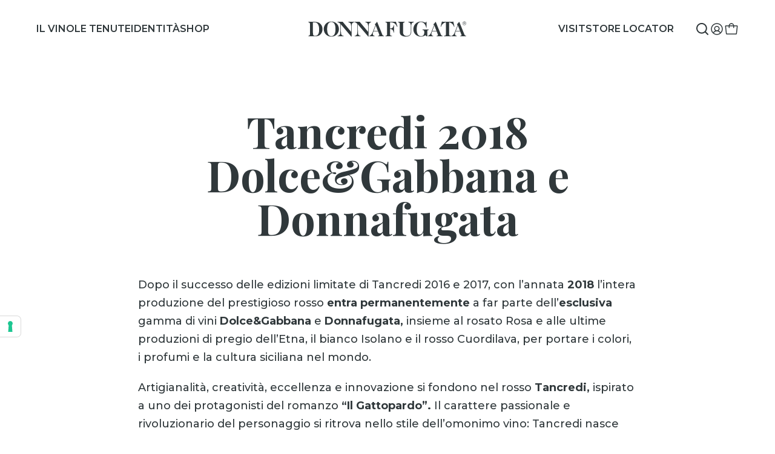

--- FILE ---
content_type: text/html; charset=UTF-8
request_url: https://www.donnafugata.it/it/press-release/tancredi-2018-dolcegabbana-e-donnafugata/
body_size: 21440
content:
<!DOCTYPE html>
<html lang="it-IT">
<head>

    <meta charset="UTF-8"/>
    <meta http-equiv="X-UA-Compatible" content="IE=edge">
    <meta http-equiv="Content-Type" content="text/html; charset=UTF-8"/>
    <meta name="viewport" content="width=device-width, initial-scale=1.0">

    
        <link rel="apple-touch-icon" sizes="180x180"
          href="https://www.donnafugata.it/wp-content/themes/donnafugata/assets/images/favicons/apple-touch-icon.png">
    <link rel="icon" type="image/png" sizes="32x32"
          href="https://www.donnafugata.it/wp-content/themes/donnafugata/assets/images/favicons/favicon-32x32.png">
    <link rel="icon" type="image/png" sizes="16x16"
          href="https://www.donnafugata.it/wp-content/themes/donnafugata/assets/images/favicons/favicon-16x16.png">
    <link rel="manifest" href="https://www.donnafugata.it/wp-content/themes/donnafugata/assets/images/favicons/site.webmanifest">
    <link rel="mask-icon" href="https://www.donnafugata.it/wp-content/themes/donnafugata/assets/images/favicons/safari-pinned-tab.svg" color="#0066b1">
    <link rel="shortcut icon" href="https://www.donnafugata.it/wp-content/themes/donnafugata/assets/images/favicons/favicon.ico">
    <meta name="msapplication-TileColor" content="#ffffff">
    <meta name="msapplication-config" content="https://www.donnafugata.it/wp-content/themes/donnafugata/assets/images/favicons/browserconfig.xml">
    <meta name="theme-color" content="#ffffff">

        <link rel="stylesheet" href="https://www.donnafugata.it/wp-content/themes/donnafugata/assets/stylesheets/main.css?v=202301261251" type="text/css"
          media="screen"/>
    <link rel="stylesheet" href="https://www.donnafugata.it/wp-content/themes/donnafugata/style.css?v=202301261251" type="text/css" media="screen"/>

    <link rel="pingback" href="https://www.donnafugata.it/xmlrpc.php"/>

    <script>history.scrollRestoration = 'manual'</script>

        <script>
            </script>
    <script src="https://www.donnafugata.it/wp-content/themes/donnafugata/assets/javascripts/main.js?v=202301261251_A1" defer></script>
    <script src="https://www.donnafugata.it/wp-content/themes/donnafugata/assets/javascripts/additional.js?v=202301261251" defer></script>

        <link rel="preconnect" href="https://fonts.googleapis.com">
    <link rel="preconnect" href="https://fonts.gstatic.com" crossorigin>

    
    
    <script>
window.dataLayer = window.dataLayer || [];
function gtag() {
dataLayer.push(arguments);
}
gtag("consent", 'default', {
ad_storage: 'denied',
analytics_storage: 'denied',
wait_for_update: 500
});
gtag('set', 'url_passthrough', true);
gtag('set', 'ads_data_redaction', false);
</script>

<!-- Google Tag Manager -->
<script>(function(w,d,s,l,i){w[l]=w[l]||[];w[l].push({'gtm.start':
new Date().getTime(),event:'gtm.js'});var f=d.getElementsByTagName(s)[0],
j=d.createElement(s),dl=l!='dataLayer'?'&l='+l:'';j.async=true;j.src=
'https://www.googletagmanager.com/gtm.js?id='+i+dl;f.parentNode.insertBefore(j,f);
})(window,document,'script','dataLayer','GTM-PMC3X3C');</script>
<!-- End Google Tag Manager -->

    <meta name='robots' content='index, follow, max-image-preview:large, max-snippet:-1, max-video-preview:-1' />

<!-- Google Tag Manager for WordPress by Coffice gtm4wp -->
<script data-cfasync="false" data-pagespeed-no-defer>
	var gtm4wp_datalayer_name = "dataLayer";
	const gtm4wp_use_sku_instead = false;
	const gtm4wp_id_prefix = '';
	const gtm4wp_remarketing = false;
	const gtm4wp_eec = true;
	const gtm4wp_classicec = false;
	const gtm4wp_currency = 'EUR';
	const gtm4wp_product_per_impression = 10;
	const gtm4wp_needs_shipping_address = false;
	const gtm4wp_business_vertical = 'retail';
	const gtm4wp_business_vertical_id = 'id';
</script>
<!-- End Google Tag Manager for WordPress by Coffice gtm4wp --><script>
const gtm4wp_is_safari = /^((?!chrome|android).)*safari/i.test(navigator.userAgent);
if ( gtm4wp_is_safari ) {
	window.addEventListener('pageshow', function(event) {
		if ( event.persisted ) {
			// if Safari loads the page from cache usually by navigating with the back button
			// it creates issues with product list click tracking
			// therefore GTM4WP forces the page reload in this browser
			window.location.reload();
		}
	});
}
</script>
	<!-- This site is optimized with the Yoast SEO plugin v19.10 - https://yoast.com/wordpress/plugins/seo/ -->
	<title>Tancredi 2018 Dolce&amp;Gabbana e Donnafugata - Donnafugata</title>
	<meta name="description" content="Tancredi 2018, il prestigioso rosso, entra permanentemente a far parte dell’esclusiva gamma di vini Dolce&amp;Gabbana e Donnafugata; la creatività realizzata da Dolce&amp;Gabbana rende omaggio proprio a “Il Gattopardo”, e in particolare al contrasto fra tradizione e modernità che Tancredi riassume." />
	<meta property="og:locale" content="it_IT" />
	<meta property="og:type" content="article" />
	<meta property="og:title" content="Tancredi 2018 Dolce&amp;Gabbana e Donnafugata - Donnafugata" />
	<meta property="og:description" content="Tancredi 2018, il prestigioso rosso, entra permanentemente a far parte dell’esclusiva gamma di vini Dolce&amp;Gabbana e Donnafugata; la creatività realizzata da Dolce&amp;Gabbana rende omaggio proprio a “Il Gattopardo”, e in particolare al contrasto fra tradizione e modernità che Tancredi riassume." />
	<meta property="og:url" content="https://www.donnafugata.it/it/press-release/tancredi-2018-dolcegabbana-e-donnafugata/" />
	<meta property="og:site_name" content="Donnafugata" />
	<meta property="article:modified_time" content="2022-01-27T11:20:48+00:00" />
	<meta property="og:image" content="https://www.donnafugata.it/wp-content/uploads/2022/09/Progetto-senza-titolo-2022-01-25T101133.839.png" />
	<meta property="og:image:width" content="950" />
	<meta property="og:image:height" content="550" />
	<meta property="og:image:type" content="image/png" />
	<meta name="twitter:card" content="summary_large_image" />
	<meta name="twitter:label1" content="Est. reading time" />
	<meta name="twitter:data1" content="2 minuti" />
	<script type="application/ld+json" class="yoast-schema-graph">{"@context":"https://schema.org","@graph":[{"@type":"WebPage","@id":"https://www.donnafugata.it/it/press-release/tancredi-2018-dolcegabbana-e-donnafugata/","url":"https://www.donnafugata.it/it/press-release/tancredi-2018-dolcegabbana-e-donnafugata/","name":"Tancredi 2018 Dolce&Gabbana e Donnafugata - Donnafugata","isPartOf":{"@id":"https://www.donnafugata.it/en/#website"},"primaryImageOfPage":{"@id":"https://www.donnafugata.it/it/press-release/tancredi-2018-dolcegabbana-e-donnafugata/#primaryimage"},"image":{"@id":"https://www.donnafugata.it/it/press-release/tancredi-2018-dolcegabbana-e-donnafugata/#primaryimage"},"thumbnailUrl":"https://www.donnafugata.it/wp-content/uploads/2022/09/Progetto-senza-titolo-2022-01-25T101133.839.png","datePublished":"2022-01-27T11:21:07+00:00","dateModified":"2022-01-27T11:20:48+00:00","description":"Tancredi 2018, il prestigioso rosso, entra permanentemente a far parte dell’esclusiva gamma di vini Dolce&Gabbana e Donnafugata; la creatività realizzata da Dolce&Gabbana rende omaggio proprio a “Il Gattopardo”, e in particolare al contrasto fra tradizione e modernità che Tancredi riassume.","breadcrumb":{"@id":"https://www.donnafugata.it/it/press-release/tancredi-2018-dolcegabbana-e-donnafugata/#breadcrumb"},"inLanguage":"it-IT","potentialAction":[{"@type":"ReadAction","target":["https://www.donnafugata.it/it/press-release/tancredi-2018-dolcegabbana-e-donnafugata/"]}]},{"@type":"ImageObject","inLanguage":"it-IT","@id":"https://www.donnafugata.it/it/press-release/tancredi-2018-dolcegabbana-e-donnafugata/#primaryimage","url":"https://www.donnafugata.it/wp-content/uploads/2022/09/Progetto-senza-titolo-2022-01-25T101133.839.png","contentUrl":"https://www.donnafugata.it/wp-content/uploads/2022/09/Progetto-senza-titolo-2022-01-25T101133.839.png","width":950,"height":550},{"@type":"BreadcrumbList","@id":"https://www.donnafugata.it/it/press-release/tancredi-2018-dolcegabbana-e-donnafugata/#breadcrumb","itemListElement":[{"@type":"ListItem","position":1,"name":"Home","item":"https://www.donnafugata.it/it/"},{"@type":"ListItem","position":2,"name":"Tancredi 2018 Dolce&#038;Gabbana e Donnafugata"}]},{"@type":"WebSite","@id":"https://www.donnafugata.it/en/#website","url":"https://www.donnafugata.it/en/","name":"Donnafugata","description":"Donnafugata INT","potentialAction":[{"@type":"SearchAction","target":{"@type":"EntryPoint","urlTemplate":"https://www.donnafugata.it/en/?s={search_term_string}"},"query-input":"required name=search_term_string"}],"inLanguage":"it-IT"}]}</script>
	<!-- / Yoast SEO plugin. -->


<script type='application/javascript' id='pys-version-script'>console.log('PixelYourSite PRO version 10.1.2');</script>
<link rel='dns-prefetch' href='//s.w.org' />
<link rel='stylesheet' id='acfw-blocks-frontend-css'  href='https://www.donnafugata.it/wp-content/plugins/advanced-coupons-for-woocommerce-free/css/acfw-blocks-frontend.css?ver=4.5.1.1' type='text/css' media='all' />
<link rel='stylesheet' id='woocommerce-general-css'  href='//www.donnafugata.it/wp-content/themes/donnafugata/assets/stylesheets/shop.full.css' type='text/css' media='all' />
<style id='woocommerce-inline-inline-css' type='text/css'>
.woocommerce form .form-row .required { visibility: visible; }
</style>
<link rel='stylesheet' id='xpay-checkout-css'  href='https://www.donnafugata.it/wp-content/plugins/cartasi-x-pay/assets/css/xpay.css?ver=7.5.0' type='text/css' media='all' />
<link rel='stylesheet' id='gateway-css'  href='https://www.donnafugata.it/wp-content/plugins/woocommerce-paypal-payments/modules/ppcp-button/assets/css/gateway.css?ver=2.9.0' type='text/css' media='all' />
<script type='text/javascript' src='https://www.donnafugata.it/wp-includes/js/jquery/jquery.min.js?ver=3.6.0' id='jquery-core-js'></script>
<script type='text/javascript' src='https://www.donnafugata.it/wp-includes/js/jquery/jquery-migrate.min.js?ver=3.3.2' id='jquery-migrate-js'></script>
<script type='text/javascript' id='wpml-cookie-js-extra'>
/* <![CDATA[ */
var wpml_cookies = {"wp-wpml_current_language":{"value":"it","expires":1,"path":"\/"}};
var wpml_cookies = {"wp-wpml_current_language":{"value":"it","expires":1,"path":"\/"}};
/* ]]> */
</script>
<script type='text/javascript' src='https://www.donnafugata.it/wp-content/plugins/sitepress-multilingual-cms/res/js/cookies/language-cookie.js?ver=4.5.8' id='wpml-cookie-js'></script>
<script type='text/javascript' src='https://www.donnafugata.it/wp-content/plugins/cartasi-x-pay/assets/js/xpay.js?ver=7.5.0' id='xpay-checkout-js'></script>
<script type='text/javascript' src='https://www.donnafugata.it/wp-content/plugins/coffice-google-tag-manager/js/gtm4wp-woocommerce-enhanced.js?ver=1.16.3' id='gtm4wp-woocommerce-enhanced-js'></script>
<script type='text/javascript' src='https://www.donnafugata.it/wp-content/plugins/pixelyoursite-pro/dist/scripts/js.cookie-2.1.3.min.js?ver=2.1.3' id='js-cookie-pys-js'></script>
<script type='text/javascript' src='https://www.donnafugata.it/wp-content/plugins/pixelyoursite-pro/dist/scripts/jquery.bind-first-0.2.3.min.js?ver=6.0.2' id='jquery-bind-first-js'></script>
<script type='text/javascript' src='https://www.donnafugata.it/wp-content/plugins/pixelyoursite-pro/dist/scripts/vimeo.min.js?ver=6.0.2' id='vimeo-js'></script>
<script type='text/javascript' id='pys-js-extra'>
/* <![CDATA[ */
var pysOptions = {"staticEvents":{"facebook":{"init_event":[{"delay":0,"type":"static","name":"PageView","eventID":"84ca47df-0b86-432f-99ac-9bfcae7d9b0a","pixelIds":["931914664634342"],"params":{"post_type":"press-release","plugin":"PixelYourSite","event_url":"www.donnafugata.it\/it\/press-release\/tancredi-2018-dolcegabbana-e-donnafugata\/","user_role":"guest"},"e_id":"init_event","ids":[],"hasTimeWindow":false,"timeWindow":0,"woo_order":"","edd_order":""}]}},"dynamicEvents":{"automatic_event_internal_link":{"facebook":{"delay":0,"type":"dyn","name":"InternalClick","eventID":"f3446f7b-0f23-4d72-a2bd-a4cdcfee4b30","pixelIds":["931914664634342"],"params":{"post_type":"press-release","plugin":"PixelYourSite","event_url":"www.donnafugata.it\/it\/press-release\/tancredi-2018-dolcegabbana-e-donnafugata\/","user_role":"guest"},"e_id":"automatic_event_internal_link","ids":[],"hasTimeWindow":false,"timeWindow":0,"woo_order":"","edd_order":""},"ga":{"delay":0,"type":"dyn","name":"InternalClick","trackingIds":["G-WZERZXDRGD"],"params":{"post_type":"press-release","plugin":"PixelYourSite","event_url":"www.donnafugata.it\/it\/press-release\/tancredi-2018-dolcegabbana-e-donnafugata\/","user_role":"guest"},"e_id":"automatic_event_internal_link","ids":[],"hasTimeWindow":false,"timeWindow":0,"eventID":"","woo_order":"","edd_order":""}},"automatic_event_outbound_link":{"facebook":{"delay":0,"type":"dyn","name":"OutboundClick","eventID":"d1b2ac9a-9f70-4080-926f-7f6bd6689405","pixelIds":["931914664634342"],"params":{"post_type":"press-release","plugin":"PixelYourSite","event_url":"www.donnafugata.it\/it\/press-release\/tancredi-2018-dolcegabbana-e-donnafugata\/","user_role":"guest"},"e_id":"automatic_event_outbound_link","ids":[],"hasTimeWindow":false,"timeWindow":0,"woo_order":"","edd_order":""},"ga":{"delay":0,"type":"dyn","name":"OutboundClick","trackingIds":["G-WZERZXDRGD"],"params":{"post_type":"press-release","plugin":"PixelYourSite","event_url":"www.donnafugata.it\/it\/press-release\/tancredi-2018-dolcegabbana-e-donnafugata\/","user_role":"guest"},"e_id":"automatic_event_outbound_link","ids":[],"hasTimeWindow":false,"timeWindow":0,"eventID":"","woo_order":"","edd_order":""}},"automatic_event_video":{"facebook":{"delay":0,"type":"dyn","name":"WatchVideo","eventID":"f5beac4c-9441-4595-89d8-4bfb0ef0073a","pixelIds":["931914664634342"],"params":{"post_type":"press-release","plugin":"PixelYourSite","event_url":"www.donnafugata.it\/it\/press-release\/tancredi-2018-dolcegabbana-e-donnafugata\/","user_role":"guest"},"e_id":"automatic_event_video","ids":[],"hasTimeWindow":false,"timeWindow":0,"woo_order":"","edd_order":""},"ga":{"delay":0,"type":"dyn","name":"WatchVideo","youtube_disabled":false,"trackingIds":["G-WZERZXDRGD"],"params":{"post_type":"press-release","plugin":"PixelYourSite","event_url":"www.donnafugata.it\/it\/press-release\/tancredi-2018-dolcegabbana-e-donnafugata\/","user_role":"guest"},"e_id":"automatic_event_video","ids":[],"hasTimeWindow":false,"timeWindow":0,"eventID":"","woo_order":"","edd_order":""}},"automatic_event_tel_link":{"facebook":{"delay":0,"type":"dyn","name":"TelClick","eventID":"23598f5c-b2ef-4cb4-9067-1c384f9a3841","pixelIds":["931914664634342"],"params":{"post_type":"press-release","plugin":"PixelYourSite","event_url":"www.donnafugata.it\/it\/press-release\/tancredi-2018-dolcegabbana-e-donnafugata\/","user_role":"guest"},"e_id":"automatic_event_tel_link","ids":[],"hasTimeWindow":false,"timeWindow":0,"woo_order":"","edd_order":""},"ga":{"delay":0,"type":"dyn","name":"TelClick","trackingIds":["G-WZERZXDRGD"],"params":{"post_type":"press-release","plugin":"PixelYourSite","event_url":"www.donnafugata.it\/it\/press-release\/tancredi-2018-dolcegabbana-e-donnafugata\/","user_role":"guest"},"e_id":"automatic_event_tel_link","ids":[],"hasTimeWindow":false,"timeWindow":0,"eventID":"","woo_order":"","edd_order":""}},"automatic_event_email_link":{"facebook":{"delay":0,"type":"dyn","name":"EmailClick","eventID":"62c7da46-498d-49f8-8c24-0913f9236e8c","pixelIds":["931914664634342"],"params":{"post_type":"press-release","plugin":"PixelYourSite","event_url":"www.donnafugata.it\/it\/press-release\/tancredi-2018-dolcegabbana-e-donnafugata\/","user_role":"guest"},"e_id":"automatic_event_email_link","ids":[],"hasTimeWindow":false,"timeWindow":0,"woo_order":"","edd_order":""},"ga":{"delay":0,"type":"dyn","name":"EmailClick","trackingIds":["G-WZERZXDRGD"],"params":{"post_type":"press-release","plugin":"PixelYourSite","event_url":"www.donnafugata.it\/it\/press-release\/tancredi-2018-dolcegabbana-e-donnafugata\/","user_role":"guest"},"e_id":"automatic_event_email_link","ids":[],"hasTimeWindow":false,"timeWindow":0,"eventID":"","woo_order":"","edd_order":""}},"automatic_event_form":{"facebook":{"delay":0,"type":"dyn","name":"Form","eventID":"1c1f4b54-1be5-4e9f-9082-0208128dbf24","pixelIds":["931914664634342"],"params":{"post_type":"press-release","plugin":"PixelYourSite","event_url":"www.donnafugata.it\/it\/press-release\/tancredi-2018-dolcegabbana-e-donnafugata\/","user_role":"guest"},"e_id":"automatic_event_form","ids":[],"hasTimeWindow":false,"timeWindow":0,"woo_order":"","edd_order":""},"ga":{"delay":0,"type":"dyn","name":"Form","trackingIds":["G-WZERZXDRGD"],"params":{"post_type":"press-release","plugin":"PixelYourSite","event_url":"www.donnafugata.it\/it\/press-release\/tancredi-2018-dolcegabbana-e-donnafugata\/","user_role":"guest"},"e_id":"automatic_event_form","ids":[],"hasTimeWindow":false,"timeWindow":0,"eventID":"","woo_order":"","edd_order":""}},"automatic_event_download":{"facebook":{"delay":0,"type":"dyn","name":"Download","extensions":["","doc","exe","js","pdf","ppt","tgz","zip","xls"],"eventID":"64a2577c-ef8d-4ef0-aeb8-03538e2bc26a","pixelIds":["931914664634342"],"params":{"post_type":"press-release","plugin":"PixelYourSite","event_url":"www.donnafugata.it\/it\/press-release\/tancredi-2018-dolcegabbana-e-donnafugata\/","user_role":"guest"},"e_id":"automatic_event_download","ids":[],"hasTimeWindow":false,"timeWindow":0,"woo_order":"","edd_order":""},"ga":{"delay":0,"type":"dyn","name":"Download","extensions":["","doc","exe","js","pdf","ppt","tgz","zip","xls"],"trackingIds":["G-WZERZXDRGD"],"params":{"post_type":"press-release","plugin":"PixelYourSite","event_url":"www.donnafugata.it\/it\/press-release\/tancredi-2018-dolcegabbana-e-donnafugata\/","user_role":"guest"},"e_id":"automatic_event_download","ids":[],"hasTimeWindow":false,"timeWindow":0,"eventID":"","woo_order":"","edd_order":""}},"automatic_event_comment":{"facebook":{"delay":0,"type":"dyn","name":"Comment","eventID":"13ec9fa2-9e20-409c-9c7c-62a7d60fd682","pixelIds":["931914664634342"],"params":{"post_type":"press-release","plugin":"PixelYourSite","event_url":"www.donnafugata.it\/it\/press-release\/tancredi-2018-dolcegabbana-e-donnafugata\/","user_role":"guest"},"e_id":"automatic_event_comment","ids":[],"hasTimeWindow":false,"timeWindow":0,"woo_order":"","edd_order":""},"ga":{"delay":0,"type":"dyn","name":"Comment","trackingIds":["G-WZERZXDRGD"],"params":{"post_type":"press-release","plugin":"PixelYourSite","event_url":"www.donnafugata.it\/it\/press-release\/tancredi-2018-dolcegabbana-e-donnafugata\/","user_role":"guest"},"e_id":"automatic_event_comment","ids":[],"hasTimeWindow":false,"timeWindow":0,"eventID":"","woo_order":"","edd_order":""}},"automatic_event_adsense":{"facebook":{"delay":0,"type":"dyn","name":"AdSense","eventID":"c801fe29-3f5e-4cb8-b8a3-bcd967ac81f0","pixelIds":["931914664634342"],"params":{"post_type":"press-release","plugin":"PixelYourSite","event_url":"www.donnafugata.it\/it\/press-release\/tancredi-2018-dolcegabbana-e-donnafugata\/","user_role":"guest"},"e_id":"automatic_event_adsense","ids":[],"hasTimeWindow":false,"timeWindow":0,"woo_order":"","edd_order":""},"ga":{"delay":0,"type":"dyn","name":"AdSense","trackingIds":["G-WZERZXDRGD"],"params":{"post_type":"press-release","plugin":"PixelYourSite","event_url":"www.donnafugata.it\/it\/press-release\/tancredi-2018-dolcegabbana-e-donnafugata\/","user_role":"guest"},"e_id":"automatic_event_adsense","ids":[],"hasTimeWindow":false,"timeWindow":0,"eventID":"","woo_order":"","edd_order":""}},"automatic_event_scroll":{"facebook":{"delay":0,"type":"dyn","name":"PageScroll","scroll_percent":30,"eventID":"c9637092-3623-43c9-8cd7-18492320afbe","pixelIds":["931914664634342"],"params":{"post_type":"press-release","plugin":"PixelYourSite","event_url":"www.donnafugata.it\/it\/press-release\/tancredi-2018-dolcegabbana-e-donnafugata\/","user_role":"guest"},"e_id":"automatic_event_scroll","ids":[],"hasTimeWindow":false,"timeWindow":0,"woo_order":"","edd_order":""},"ga":{"delay":0,"type":"dyn","name":"PageScroll","scroll_percent":30,"trackingIds":["G-WZERZXDRGD"],"params":{"post_type":"press-release","plugin":"PixelYourSite","event_url":"www.donnafugata.it\/it\/press-release\/tancredi-2018-dolcegabbana-e-donnafugata\/","user_role":"guest"},"e_id":"automatic_event_scroll","ids":[],"hasTimeWindow":false,"timeWindow":0,"eventID":"","woo_order":"","edd_order":""}},"automatic_event_time_on_page":{"facebook":{"delay":0,"type":"dyn","name":"TimeOnPage","time_on_page":30,"eventID":"d82b3390-f308-49da-b5d9-d828159510ef","pixelIds":["931914664634342"],"params":{"post_type":"press-release","plugin":"PixelYourSite","event_url":"www.donnafugata.it\/it\/press-release\/tancredi-2018-dolcegabbana-e-donnafugata\/","user_role":"guest"},"e_id":"automatic_event_time_on_page","ids":[],"hasTimeWindow":false,"timeWindow":0,"woo_order":"","edd_order":""},"ga":{"delay":0,"type":"dyn","name":"TimeOnPage","time_on_page":30,"trackingIds":["G-WZERZXDRGD"],"params":{"post_type":"press-release","plugin":"PixelYourSite","event_url":"www.donnafugata.it\/it\/press-release\/tancredi-2018-dolcegabbana-e-donnafugata\/","user_role":"guest"},"e_id":"automatic_event_time_on_page","ids":[],"hasTimeWindow":false,"timeWindow":0,"eventID":"","woo_order":"","edd_order":""}},"woo_affiliate":{"facebook":{"delay":0,"type":"dyn","eventID":"9e0c455a-d193-4336-9575-ae816dc8823b","pixelIds":["931914664634342"],"params":{"post_type":"press-release","plugin":"PixelYourSite","event_url":"www.donnafugata.it\/it\/press-release\/tancredi-2018-dolcegabbana-e-donnafugata\/","user_role":"guest"},"e_id":"woo_affiliate","ids":[],"hasTimeWindow":false,"timeWindow":0,"woo_order":"","edd_order":""},"ga":{"delay":0,"type":"dyn","trackingIds":["G-WZERZXDRGD"],"params":{"post_type":"press-release","plugin":"PixelYourSite","event_url":"www.donnafugata.it\/it\/press-release\/tancredi-2018-dolcegabbana-e-donnafugata\/","user_role":"guest"},"e_id":"woo_affiliate","ids":[],"hasTimeWindow":false,"timeWindow":0,"eventID":"","woo_order":"","edd_order":""}}},"triggerEvents":{"145967":{"facebook":{"delay":0,"type":"trigger","trigger_type":"scroll_pos","trigger_value":[50],"name":"Scroll50","eventID":"12e4a8e3-d3f5-45d6-b65c-140490ae7c9a","pixelIds":["931914664634342"],"params":{"post_type":"press-release","plugin":"PixelYourSite","event_url":"www.donnafugata.it\/it\/press-release\/tancredi-2018-dolcegabbana-e-donnafugata\/","user_role":"guest"},"e_id":"custom_event","ids":[],"hasTimeWindow":false,"timeWindow":0,"woo_order":"","edd_order":""}}},"triggerEventTypes":{"scroll_pos":{"145967":[50]}},"facebook":{"pixelIds":["931914664634342"],"advancedMatchingEnabled":true,"advancedMatching":[],"removeMetadata":false,"wooVariableAsSimple":false,"serverApiEnabled":true,"wooCRSendFromServer":false,"send_external_id":true},"ga":{"trackingIds":["G-WZERZXDRGD"],"retargetingLogic":"ecomm","crossDomainEnabled":false,"crossDomainAcceptIncoming":false,"crossDomainDomains":[],"wooVariableAsSimple":true,"isDebugEnabled":[false],"disableAdvertisingFeatures":false,"disableAdvertisingPersonalization":false},"debug":"","siteUrl":"https:\/\/www.donnafugata.it","ajaxUrl":"https:\/\/www.donnafugata.it\/wp-admin\/admin-ajax.php","ajax_event":"c0d8acb3ca","trackUTMs":"1","trackTrafficSource":"1","user_id":"0","enable_lading_page_param":"1","cookie_duration":"7","enable_event_day_param":"1","enable_event_month_param":"1","enable_event_time_param":"1","enable_remove_target_url_param":"1","enable_remove_download_url_param":"1","visit_data_model":"last_visit","last_visit_duration":"60","enable_auto_save_advance_matching":"1","advance_matching_fn_names":["","first_name","first-name","first name","name"],"advance_matching_ln_names":["","last_name","last-name","last name"],"advance_matching_tel_names":["","phone","tel"],"enable_success_send_form":"","enable_automatic_events":"1","enable_event_video":"1","ajaxForServerEvent":"1","send_external_id":"1","external_id_expire":"180","google_consent_mode":"1","gdpr":{"ajax_enabled":false,"all_disabled_by_api":false,"facebook_disabled_by_api":false,"tiktok_disabled_by_api":false,"analytics_disabled_by_api":false,"google_ads_disabled_by_api":false,"pinterest_disabled_by_api":false,"bing_disabled_by_api":false,"externalID_disabled_by_api":false,"facebook_prior_consent_enabled":true,"tiktok_prior_consent_enabled":true,"analytics_prior_consent_enabled":true,"google_ads_prior_consent_enabled":true,"pinterest_prior_consent_enabled":true,"bing_prior_consent_enabled":true,"cookiebot_integration_enabled":false,"cookiebot_facebook_consent_category":"marketing","cookiebot_tiktok_consent_category":"marketing","cookiebot_analytics_consent_category":"statistics","cookiebot_google_ads_consent_category":"marketing","cookiebot_pinterest_consent_category":"marketing","cookiebot_bing_consent_category":"marketing","cookie_notice_integration_enabled":false,"cookie_law_info_integration_enabled":false,"real_cookie_banner_integration_enabled":false,"consent_magic_integration_enabled":false,"analytics_storage":{"enabled":true,"value":"granted","filter":false},"ad_storage":{"enabled":true,"value":"granted","filter":false},"ad_user_data":{"enabled":true,"value":"granted","filter":false},"ad_personalization":{"enabled":true,"value":"granted","filter":false}},"cookie":{"disabled_all_cookie":false,"disabled_start_session_cookie":false,"disabled_advanced_form_data_cookie":false,"disabled_landing_page_cookie":false,"disabled_first_visit_cookie":false,"disabled_trafficsource_cookie":false,"disabled_utmTerms_cookie":false,"disabled_utmId_cookie":false},"tracking_analytics":{"TrafficSource":"direct","TrafficLanding":"https:\/\/www.donnafugata.it\/it\/press-release\/tancredi-2018-dolcegabbana-e-donnafugata\/","TrafficUtms":[],"TrafficUtmsId":[]},"automatic":{"enable_youtube":true,"enable_vimeo":true,"enable_video":true},"woo":{"enabled":true,"enabled_save_data_to_orders":true,"addToCartOnButtonEnabled":true,"addToCartOnButtonValueEnabled":true,"addToCartOnButtonValueOption":"price","woo_purchase_on_transaction":true,"singleProductId":null,"affiliateEnabled":true,"removeFromCartSelector":"form.woocommerce-cart-form .remove","addToCartCatchMethod":"add_cart_hook","is_order_received_page":false,"containOrderId":false,"affiliateEventName":"Lead"},"edd":{"enabled":false}};
/* ]]> */
</script>
<script type='text/javascript' src='https://www.donnafugata.it/wp-content/plugins/pixelyoursite-pro/dist/scripts/public.js?ver=10.1.2' id='pys-js'></script>
<link rel="https://api.w.org/" href="https://www.donnafugata.it/it/wp-json/" /><link rel="EditURI" type="application/rsd+xml" title="RSD" href="https://www.donnafugata.it/xmlrpc.php?rsd" />
<link rel="wlwmanifest" type="application/wlwmanifest+xml" href="https://www.donnafugata.it/wp-includes/wlwmanifest.xml" /> 
<meta name="generator" content="WordPress 6.0.2" />
<meta name="generator" content="WooCommerce 6.8.2" />
<link rel='shortlink' href='https://www.donnafugata.it/it/?p=30330' />
<script src="https://www.donnafugata.it/wp-content/plugins/cartasi-x-pay/assets/js/pagodil-sticker.min.js?v=7.5.0"></script><style>.pagodil-sticker-container { display: inline-block; margin-bottom: 60px; } </style>
<!-- Google Tag Manager for WordPress by gtm4wp.com -->
<!-- GTM Container placement set to automatic -->
<script data-cfasync="false" data-pagespeed-no-defer>
	var dataLayer_content = {"cartContent":{"totals":{"applied_coupons":[],"discount_total":0,"subtotal":0,"total":0},"items":[]}};
	dataLayer.push( dataLayer_content );
</script>
<!-- End Google Tag Manager -->
<!-- End Google Tag Manager for WordPress by gtm4wp.com -->	<noscript><style>.woocommerce-product-gallery{ opacity: 1 !important; }</style></noscript>
	

    <!-- Meta Pixel Code -->
    <script>
        !function (f, b, e, v, n, t, s) {
            if (f.fbq) return;
            n = f.fbq = function () {
                n.callMethod ?
                    n.callMethod.apply(n, arguments) : n.queue.push(arguments)
            };
            if (!f._fbq) f._fbq = n;
            n.push = n;
            n.loaded = !0;
            n.version = '2.0';
            n.queue = [];
            t = b.createElement(e);
            t.async = !0;
            t.src = v;
            s = b.getElementsByTagName(e)[0];
            s.parentNode.insertBefore(t, s)
        }(window, document, 'script',
            'https://connect.facebook.net/en_US/fbevents.js');
        fbq('init', '1056076512008175');
        fbq('track', 'PageView');
    </script>
    <noscript><img height="1" width="1" style="display:none"
                   src="https://www.facebook.com/tr?id=1056076512008175&ev=PageView&noscript=1"
        /></noscript>
    <!-- End Meta Pixel Code -->

</head>



<body class="press-release-template-default single single-press-release postid-30330 theme-donnafugata woocommerce-no-js      " data-module="dom-ready">




    
                    <div class="sn_country_selector_header" data-module="country-selector-header"
     data-module-args="&#x7B;&quot;country_code&quot;&#x3A;&quot;INT&quot;,&quot;language&quot;&#x3A;&quot;it&quot;,&quot;diz_en&quot;&#x3A;&#x7B;&quot;close&quot;&#x3A;&quot;Close&quot;,&quot;title&quot;&#x3A;&quot;Country&#x20;&amp;&#x20;language&quot;,&quot;prompt&quot;&#x3A;&quot;Choose&#x20;your&#x20;country&#x20;and&#x20;your&#x20;language&#x20;to&#x20;discover&#x20;our&#x20;website.&quot;,&quot;explain&quot;&#x3A;&quot;&lt;p&gt;We&#x20;only&#x20;ship&#x20;to&#x20;the&#x20;listed&#x20;countries.&#x20;If&#x20;your&#x20;country&#x20;is&#x20;not&#x20;among&#x20;these,&#x20;discover&#x20;the&#x20;international&#x20;website&#x3A;&lt;&#x5C;&#x2F;p&gt;&quot;&#x7D;&#x7D;">

    <div class="sn_country_selector_header__backdrop"></div>

    <div class="sn_country_selector_header__side">
        <div class="sn_country_selector_header__side__in">
            <div class="sn_country_select__options pt-30 pb-40">
                <div class="sn_country_select__options__intro pb-25">
                    <div class="title">Paese e lingua</div>
                    <div class="close ms-auto">Chiudi</div>
                </div>

                                    
                    <div class="sn_country_select__options__i py-15" data-country-code="AT">
                        <div class="sn_country_select__options__i__title ">
                            <span class="title">Austria</span>
                            <span class="currency"> - &euro;</span>
                        </div>
                        <div class="sn_country_select__options__i__langs langSwitcher">
                                                            <a
                                        href="https://www.donnafugata.it/en/press-release/tancredi-2018-dolcegabbana-e-donnafugata/"
                                        data-link="https://www.donnafugata.it/en/press-release/tancredi-2018-dolcegabbana-e-donnafugata/"
                                        data-country-code-language="AT_EN"
                                        data-country-code="AT"
                                        data-language="EN"
                                >EN</a>
                                                            <a
                                        href="https://www.donnafugata.it/de/press-release/tancredi-2018-dolcegabbana-e-donnafugata/"
                                        data-link="https://www.donnafugata.it/de/press-release/tancredi-2018-dolcegabbana-e-donnafugata/"
                                        data-country-code-language="AT_DE"
                                        data-country-code="AT"
                                        data-language="DE"
                                >DE</a>
                                                    </div>
                    </div>
                                    
                    <div class="sn_country_select__options__i py-15" data-country-code="BE">
                        <div class="sn_country_select__options__i__title ">
                            <span class="title">Belgium</span>
                            <span class="currency"> - &euro;</span>
                        </div>
                        <div class="sn_country_select__options__i__langs langSwitcher">
                                                            <a
                                        href="https://www.donnafugata.it/en/press-release/tancredi-2018-dolcegabbana-e-donnafugata/"
                                        data-link="https://www.donnafugata.it/en/press-release/tancredi-2018-dolcegabbana-e-donnafugata/"
                                        data-country-code-language="BE_EN"
                                        data-country-code="BE"
                                        data-language="EN"
                                >EN</a>
                                                            <a
                                        href="https://www.donnafugata.it/de/press-release/tancredi-2018-dolcegabbana-e-donnafugata/"
                                        data-link="https://www.donnafugata.it/de/press-release/tancredi-2018-dolcegabbana-e-donnafugata/"
                                        data-country-code-language="BE_DE"
                                        data-country-code="BE"
                                        data-language="DE"
                                >DE</a>
                                                    </div>
                    </div>
                                    
                    <div class="sn_country_select__options__i py-15" data-country-code="FR">
                        <div class="sn_country_select__options__i__title ">
                            <span class="title">France</span>
                            <span class="currency"> - &euro;</span>
                        </div>
                        <div class="sn_country_select__options__i__langs langSwitcher">
                                                            <a
                                        href="https://www.donnafugata.it/en/press-release/tancredi-2018-dolcegabbana-e-donnafugata/"
                                        data-link="https://www.donnafugata.it/en/press-release/tancredi-2018-dolcegabbana-e-donnafugata/"
                                        data-country-code-language="FR_EN"
                                        data-country-code="FR"
                                        data-language="EN"
                                >EN</a>
                                                    </div>
                    </div>
                                    
                    <div class="sn_country_select__options__i py-15" data-country-code="DE">
                        <div class="sn_country_select__options__i__title ">
                            <span class="title">Germany</span>
                            <span class="currency"> - &euro;</span>
                        </div>
                        <div class="sn_country_select__options__i__langs langSwitcher">
                                                            <a
                                        href="https://www.donnafugata.it/de/press-release/tancredi-2018-dolcegabbana-e-donnafugata/"
                                        data-link="https://www.donnafugata.it/de/press-release/tancredi-2018-dolcegabbana-e-donnafugata/"
                                        data-country-code-language="DE_DE"
                                        data-country-code="DE"
                                        data-language="DE"
                                >DE</a>
                                                    </div>
                    </div>
                                    
                    <div class="sn_country_select__options__i py-15" data-country-code="IT">
                        <div class="sn_country_select__options__i__title ">
                            <span class="title">Italy</span>
                            <span class="currency"> - &euro;</span>
                        </div>
                        <div class="sn_country_select__options__i__langs langSwitcher">
                                                            <a
                                        href=""
                                        data-link=""
                                        data-country-code-language="IT_IT"
                                        data-country-code="IT"
                                        data-language="IT"
                                >IT</a>
                                                    </div>
                    </div>
                                    
                    <div class="sn_country_select__options__i py-15" data-country-code="NL">
                        <div class="sn_country_select__options__i__title ">
                            <span class="title">Netherlands</span>
                            <span class="currency"> - &euro;</span>
                        </div>
                        <div class="sn_country_select__options__i__langs langSwitcher">
                                                            <a
                                        href="https://www.donnafugata.it/en/press-release/tancredi-2018-dolcegabbana-e-donnafugata/"
                                        data-link="https://www.donnafugata.it/en/press-release/tancredi-2018-dolcegabbana-e-donnafugata/"
                                        data-country-code-language="NL_EN"
                                        data-country-code="NL"
                                        data-language="EN"
                                >EN</a>
                                                    </div>
                    </div>
                                    
                    <div class="sn_country_select__options__i py-15" data-country-code="ES">
                        <div class="sn_country_select__options__i__title ">
                            <span class="title">Spain</span>
                            <span class="currency"> - &euro;</span>
                        </div>
                        <div class="sn_country_select__options__i__langs langSwitcher">
                                                            <a
                                        href="https://www.donnafugata.it/en/press-release/tancredi-2018-dolcegabbana-e-donnafugata/"
                                        data-link="https://www.donnafugata.it/en/press-release/tancredi-2018-dolcegabbana-e-donnafugata/"
                                        data-country-code-language="ES_EN"
                                        data-country-code="ES"
                                        data-language="EN"
                                >EN</a>
                                                    </div>
                    </div>
                                    
                    <div class="sn_country_select__options__i py-15" data-country-code="CH">
                        <div class="sn_country_select__options__i__title ">
                            <span class="title">Switzerland</span>
                            <span class="currency"> - &#67;&#72;&#70;</span>
                        </div>
                        <div class="sn_country_select__options__i__langs langSwitcher">
                                                            <a
                                        href="https://www.donnafugata.it/en/press-release/tancredi-2018-dolcegabbana-e-donnafugata/"
                                        data-link="https://www.donnafugata.it/en/press-release/tancredi-2018-dolcegabbana-e-donnafugata/"
                                        data-country-code-language="CH_EN"
                                        data-country-code="CH"
                                        data-language="EN"
                                >EN</a>
                                                            <a
                                        href="https://www.donnafugata.it/de/press-release/tancredi-2018-dolcegabbana-e-donnafugata/"
                                        data-link="https://www.donnafugata.it/de/press-release/tancredi-2018-dolcegabbana-e-donnafugata/"
                                        data-country-code-language="CH_DE"
                                        data-country-code="CH"
                                        data-language="DE"
                                >DE</a>
                                                    </div>
                    </div>
                                    
                    <div class="sn_country_select__options__i py-15" data-country-code="GB">
                        <div class="sn_country_select__options__i__title ">
                            <span class="title">United Kingdom (UK)</span>
                            <span class="currency"> - &pound;</span>
                        </div>
                        <div class="sn_country_select__options__i__langs langSwitcher">
                                                            <a
                                        href="https://www.donnafugata.it/en/press-release/tancredi-2018-dolcegabbana-e-donnafugata/"
                                        data-link="https://www.donnafugata.it/en/press-release/tancredi-2018-dolcegabbana-e-donnafugata/"
                                        data-country-code-language="GB_EN"
                                        data-country-code="GB"
                                        data-language="EN"
                                >EN</a>
                                                    </div>
                    </div>
                                    
                    <div class="sn_country_select__options__i py-15" data-country-code="US">
                        <div class="sn_country_select__options__i__title ">
                            <span class="title">United States (US)</span>
                            <span class="currency"> - &#36;</span>
                        </div>
                        <div class="sn_country_select__options__i__langs langSwitcher">
                                                            <a
                                        href="https://www.donnafugata.it/en/press-release/tancredi-2018-dolcegabbana-e-donnafugata/"
                                        data-link="https://www.donnafugata.it/en/press-release/tancredi-2018-dolcegabbana-e-donnafugata/"
                                        data-country-code-language="US_EN"
                                        data-country-code="US"
                                        data-language="EN"
                                >EN</a>
                                                    </div>
                    </div>
                                                            <div class="sn_country_select_options__info mt-30 mb-10"><p>Spediamo solo nei paesi elencati. Se il tuo paese non è tra questi, scopri il sito internazionale:</p></div>
                    
                    <div class="sn_country_select__options__i py-15" data-country-code="INT">
                        <div class="sn_country_select__options__i__title __big">
                            <span class="title">Other Countries</span>
                            <span class="currency"></span>
                        </div>
                        <div class="sn_country_select__options__i__langs langSwitcher">
                                                            <a
                                        href=""
                                        data-link=""
                                        data-country-code-language="INT_IT"
                                        data-country-code="INT"
                                        data-language="IT"
                                >IT</a>
                                                            <a
                                        href="https://www.donnafugata.it/en/press-release/tancredi-2018-dolcegabbana-e-donnafugata/"
                                        data-link="https://www.donnafugata.it/en/press-release/tancredi-2018-dolcegabbana-e-donnafugata/"
                                        data-country-code-language="INT_EN"
                                        data-country-code="INT"
                                        data-language="EN"
                                >EN</a>
                                                            <a
                                        href="https://www.donnafugata.it/de/press-release/tancredi-2018-dolcegabbana-e-donnafugata/"
                                        data-link="https://www.donnafugata.it/de/press-release/tancredi-2018-dolcegabbana-e-donnafugata/"
                                        data-country-code-language="INT_DE"
                                        data-country-code="INT"
                                        data-language="DE"
                                >DE</a>
                                                    </div>
                    </div>
                            </div>
        </div>
    </div>
</div>
<script>
    let availableCountries = {};
    const fillAvailableCountries = function() {
        [...document.querySelectorAll('div.sn_country_select__options__i')].forEach((item)=>{
            let language = item.dataset.countryCode==='INT' ? 'en' : '';
            let href ='https://www.donnafugata.it/en/';
            //7console.log(language);
            if(language.length===0) {
                const _languages = [...item.querySelectorAll('.sn_country_select__options__i__langs a')];
                if(_languages.length>0) {
                    //console.log(_languages);
                    language = _languages[_languages.length-1].dataset.language;
                    href = _languages[_languages.length-1].dataset.link;
                }
            }
            if(language.length===0) {
                language='en';
                href ='https://www.donnafugata.it/en/';
            }
            availableCountries[item.dataset.countryCode] = {
                'country':item.querySelector('span.title').innerHTML,
                'code':item.dataset.countryCode,
                'language':language.toLowerCase(),
                'link':href
            }
        });
    }
    const retrieveCountry = function() {
        const url = "/wp-admin/admin-ajax.php";
        const fd = new FormData();
        fd.append('action','sn_geolocate_ip');
        return fetch(url,{method:'POST',credentials: 'same-origin',body: fd});
    }
    const localsetCookie = function (name, expire, value,point) {
        var r = new Date, i = "";
        if (expire > 0) {
            r.setTime(r.getTime() + 24 * expire * 60 * 60 * 1e3);
        }
        i = "expires=" + r.toUTCString() + ";";
        let _location = location.host;
        if(point===true) {
            _location  ="."+_location
        }
        document.cookie = name + "=" + value + ";" + i + "path=/; domain=" + _location + ";"
    }
    const getSNCookie = function(name) {
        let value = `; ${document.cookie}`;
        let parts = value.split(`; ${name}=`);
        if (parts.length === 2) return parts.pop().split(';').shift();
    }
    const retrievePrimaryCountryLanguageItem = function(country) {
        //sn_country_select__options__i
        if(country ==='INT') {
            return "EN";
        }
        let currentLanguage ='EN';
        const qLang = document.querySelector('.sn_country_select__options__i[data-country-code='+country+'] a');
        if(qLang) {
            return qLang; //.dataset.language.toLowerCase();
        }
        return null;
    }
    const initLanguageSwitcher = function() {
        [...document.querySelectorAll('.langSwitcher a')].forEach((item) => {
            item.setAttribute('data-href', item.href);
            item.setAttribute('href', '#');
            item.addEventListener('click', function (e) {
                let countryCode  =this.dataset.countryCode;
                localsetCookie('country_selector_cookie',3600,countryCode,true);
                localsetCookie('country_selector_choice',3600,'YES',true);
                localsetCookie('wp-wpml_current_language',3600,this.dataset.language.toLowerCase(),false);
                window.localStorage.setItem('custom_market_choice', 'YES');
                document.location = this.dataset.href;
            });
        });
    }
    /*Script disattivato completamente, comportamento classico*/
    document.addEventListener('DontLoadThisDOMContentLoaded', function () {
        initLanguageSwitcher();
        const _currentCookie =getSNCookie('country_selector_cookie')||'INT';
        const _currentLanguage =getSNCookie('wp-wpml_current_language')||'en';
        const _customMarketChoice = window.localStorage.getItem('custom_market_choice')||'NO';
        console.log('test country selector, detected market: '+_currentCookie,_currentLanguage,"Custom choice?:" + _customMarketChoice);
        fillAvailableCountries();
        retrieveCountry().then((r)=>r.json()).then((r)=>{
            if(r&& r.country) {
                let _language = null;
                let _countryName = null;
                let _countryURL = null;
                let country = null;

                if(typeof availableCountries[r.country.toUpperCase()] ==='undefined') {
                    _language = availableCountries['INT'].language;
                    _countryName = availableCountries['INT'].country;
                    _countryURL = availableCountries['INT'].link;
                    country = "INT";
                } else {
                    _language = availableCountries[r.country.toUpperCase()].language;
                    _countryName = availableCountries[r.country.toUpperCase()].country;
                    _countryURL = availableCountries[r.country.toUpperCase()].link;
                    country = r.country.toUpperCase();
                }
                const language = _language;
                const countryName = _countryName;
                const countryURL = _countryURL;

                document.querySelector('.sn_country_select__title__value').innerHTML = countryName + " - " + language;
                document.querySelector('.sn_country_select input[name=url]').value = countryURL;
                document.querySelector('.sn_country_select input[name=country_code]').value = country;
                setTimeout(function() {
                    document.querySelector('.sn_country_select__title__value').innerHTML = countryName + " - " + language;
                    document.querySelector('.sn_country_select input[name=url]').value = countryURL;
                    document.querySelector('.sn_country_select input[name=country_code]').value = country;
                },200);
                //console.log('got cookie', _currentCookie, 'got country', r);
                console.log('test country selector, detected country: ' +r.country);

                try {
                    if (country !== _currentCookie && _currentCookie === 'INT') {
                        //console.log('siamo in int, cookie o nullo, cambia tutto',r.country);
                                                if(_customMarketChoice!=='YES') {
                            console.log('Force Market redirect');
                            setTimeout(() => {
                                localsetCookie('country_selector_cookie', 3600, country, true);
                                localsetCookie('wp-wpml_current_language', 3600, language.toLowerCase(), false);
                                let _checkCookie = getSNCookie('country_selector_cookie') || 'INT';
                                //console.log('new Cookie: ',_checkCookie)
                                console.log('test country selector, set cookie for new market ' + r.country);
                                if (_checkCookie === country) {
                                    console.log('test country selector, redirect to country ' + countryURL);
                                    document.location = countryURL;
                                }
                            }, 300);
                        } else {
                            console.log('Show Market change choice');
                            jQuery(document).scrollTop(0);
                            jQuery("body").addClass("__country_selector_open");
                        }
                                            } else if (country !== _currentCookie) {
                        console.log('test country selector, prior market selected, show market proposal '+countryName );
                        //console.log('siamo in market, mostra diversità',countryName,language,countryURL);
                        if(typeof availableCountries[country] !=='undefined' && country !=='INT') {
                            jQuery(document).scrollTop(0);
                            jQuery("body").addClass("__country_selector_open");
                        }
                    } else if(typeof availableCountries[r.country.toUpperCase()] ==='undefined'){
                        console.log('last case, country INT, detected country not a market')
                        jQuery("body").removeClass("__country_selector_open");
                        setTimeout(function() {
                            jQuery("body").removeClass("__country_selector_open");
                        },300);
                    }
                } catch(e) {
                    console.error('test country selector, error detected',e)
                }
            }
        });



    });
</script>
    


<div data-anchor-id="page-top"></div>

    <header class="sn_header" data-module="header-utils">

	<div class="sn_header__wr">
		<div class="sn_header__in">
			
			<div class="sn_header__country_selector py-15">
				<div class="sn_header__ct container-fluid h-100">
					<div class="sn_header__row row align-items-center flex-lg-nowrap gy-10 gy-lg-0 h-100">
						<div class="col-12 col-lg">
							<div class="row align-items-center gx-5 gx-lg-50">
								<div class="col">
									<div class="sn_header__country_selector__info">Scegli il tuo paese e la tua lingua per scoprire il nostro sito web.
									</div>
								</div>
								<div class="col-auto d-lg-none">
									<a class="sn_country_header__trigger" href="javascript:;">  <i class="sn_sprite __close ">
    <svg viewBox="0 0 32 32"><use xlink:href="https://www.donnafugata.it/wp-content/themes/donnafugata/assets/images/icons_upd_v2025.svg#close" /></svg>
  </i>
</a>
								</div>
							</div>
						</div>
						<div class="col-12 col-lg-auto">
							<div class="row align-items-center gx-5 gx-lg-50">
								<div class="col">
									<div class="sn_header__country_selector__form">
										<form class="sn_form" action="" id="header__country_form">
											<div class="row flex-nowrap gx-5">
												<div class="col">
																										<div class="sn_country_select">
														<input type="hidden" name="country_code" value="">
														<input type="hidden" name="url" value="https://www.donnafugata.it/it/">
														<div class="sn_country_select__ct px-10">
															<div class="sn_country_select__title">
																<span class="sn_country_select__title__value me-25">Paese e lingua</span>
																<div class="sn_country_select__title__sp">  <i class="sn_sprite __angle_down ">
    <svg viewBox="0 0 32 32"><use xlink:href="https://www.donnafugata.it/wp-content/themes/donnafugata/assets/images/icons_upd_v2025.svg#angle-down" /></svg>
  </i>
</div>
															</div>
														</div>
													</div>
																									</div>
												<div class="col-auto">
													<button class="btn" type="submit">
														  <i class="sn_sprite __arrow_right ">
    <svg viewBox="0 0 32 32"><use xlink:href="https://www.donnafugata.it/wp-content/themes/donnafugata/assets/images/icons_upd_v2025.svg#arrow-right" /></svg>
  </i>

													</button>
												</div>
											</div>
										</form>
									</div>
								</div>
								<div class="col-auto d-none d-lg-block">
									<a class="sn_country_header__trigger" href="javascript:;">  <i class="sn_sprite __close ">
    <svg viewBox="0 0 32 32"><use xlink:href="https://www.donnafugata.it/wp-content/themes/donnafugata/assets/images/icons_upd_v2025.svg#close" /></svg>
  </i>
</a>
								</div>
							</div>
						</div>
					</div>
				</div>

			</div>

			<div class="sn_header__else">
				<div class="sn_header__ct container-fluid">
					<div class="sn_header__row row align-items-center flex-nowrap">

						<div class="col">

							<div class="sn_header__hamburger">
								<span></span>
								<span></span>
								<span></span>
								<span></span>
							</div>

							<div class="sn_header__primary">
								<div class="sn_header__primary__in">

									<div class="sn_header__tools">

										<div class="sn_header__search">
											<form action="https://www.donnafugata.it/it/" class="sn_header__search__form" autocomplete="off">
												<div class="sn_header__search__input"><input type="text" name="s" required
																 placeholder="Cerca&#x20;nel&#x20;sito"
																 value="">
												</div>
												<div class="sn_header__search__btn __submit">
													<button type="submit">  <i class="sn_sprite __search ">
    <svg viewBox="0 0 32 32"><use xlink:href="https://www.donnafugata.it/wp-content/themes/donnafugata/assets/images/icons_upd_v2025.svg#search" /></svg>
  </i>
</button>
												</div>
												<div class="sn_header__search__btn __reset">
													<button type="button">  <i class="sn_sprite __close ">
    <svg viewBox="0 0 32 32"><use xlink:href="https://www.donnafugata.it/wp-content/themes/donnafugata/assets/images/icons_upd_v2025.svg#close" /></svg>
  </i>
</button>
												</div>
											</form>
										</div>

										<div class="sn_header__tools__actions">
											<div class="sn_header__ct container-fluid py-30">
												<div class="sn_header__row row gy-10">
													<div class="col-auto me-auto">
														<div class="sn_header__tools__action" id="fragment_header_country_language">
												  <i class="sn_sprite __globe ">
    <svg viewBox="0 0 32 32"><use xlink:href="https://www.donnafugata.it/wp-content/themes/donnafugata/assets/images/icons_upd_v2025.svg#globe" /></svg>
  </i>

			<div>
				<span><a href="javascript:;" data-country-selector-open>United States (US)</a></span>
				<span>•</span>
				<span><a href="javascript:;" data-country-selector-open>Italiano</a></span>
			</div>
			</div>

													</div>
													<div class="col-auto">
														<a href="https://www.donnafugata.it/it/my-account/" class="sn_header__tools__action">
															  <i class="sn_sprite __user_circle ">
    <svg viewBox="0 0 32 32"><use xlink:href="https://www.donnafugata.it/wp-content/themes/donnafugata/assets/images/icons_upd_v2025.svg#user-circle" /></svg>
  </i>

															<div>Accedi</div>
														</a>
													</div>
												</div>
											</div>
										</div>
									</div>

									<ul class="sn_header__menu">

										
																														<li class="menu-item menu-item-type-custom menu-item-object-custom menu-item-52369 ">

											<a href="/it/il-vino/" target=""
												 class="">
												Il Vino
												
											</a>

											
			</li>
													<li class="menu-item menu-item-type-custom menu-item-object-custom menu-item-52370 menu-item-has-children ">

											<a href="javascript:;" target=""
												 class="sn_header__sub__toggle">
												Le Tenute
												  <i class="sn_sprite __angle_right ">
    <svg viewBox="0 0 32 32"><use xlink:href="https://www.donnafugata.it/wp-content/themes/donnafugata/assets/images/icons_upd_v2025.svg#angle-right" /></svg>
  </i>

											</a>

																						
											<div class="sn_header__sub ">
												<div class="sn_header__sub__in">
													<div class="sn_header__ct container-fluid px-lg-60">
														<div class="sn_header__row row">

															<div class="col-12 d-lg-none">
																<button class="sn_header__sub__back">
																	  <i class="sn_sprite __angle_left ">
    <svg viewBox="0 0 32 32"><use xlink:href="https://www.donnafugata.it/wp-content/themes/donnafugata/assets/images/icons_upd_v2025.svg#angle-left" /></svg>
  </i>

																	<div class="tx">Le Tenute</div>
																	<div class="sp"></div>
																</button>
															</div>

															<div class="col-12 col-lg-10 col-xl-9 mx-auto">

																																																
																<div class="sn_header__row row align-items-center">
																																		
																																																			
																																																																																												
																																																																																												
																																																																																												
																																																																																												
																																																																																												
																																																										
										<div class="col-12 col-lg">
											<div class="sn_header__sub__menu">
												<ul>
																																																																																																																			
										<li class="menu-item menu-item-type-custom menu-item-object-custom menu-item-52371">
											<a href="/it/i-territori-di-donnafugata/"
												 target=""
												 class="sn_header__sub__thumb__toggle heading-40"
												data-header-thumb-index="2-1">
												I territori di Donnafugata
											</a>
										</li>
										
										<li class="menu-item menu-item-type-custom menu-item-object-custom menu-item-52372">
											<a href="/it/i-territori-di-donnafugata/contessa-entellina/"
												 target=""
												 class="sn_header__sub__thumb__toggle heading-40"
												data-header-thumb-index="2-2">
												Contessa Entellina
											</a>
										</li>
										
										<li class="menu-item menu-item-type-custom menu-item-object-custom menu-item-52373">
											<a href="/it/i-territori-di-donnafugata/pantelleria/"
												 target=""
												 class="sn_header__sub__thumb__toggle heading-40"
												data-header-thumb-index="2-3">
												Pantelleria
											</a>
										</li>
										
										<li class="menu-item menu-item-type-custom menu-item-object-custom menu-item-52374">
											<a href="/it/i-territori-di-donnafugata/etna/"
												 target=""
												 class="sn_header__sub__thumb__toggle heading-40"
												data-header-thumb-index="2-4">
												Etna
											</a>
										</li>
										
										<li class="menu-item menu-item-type-custom menu-item-object-custom menu-item-52375">
											<a href="/it/i-territori-di-donnafugata/vittoria/"
												 target=""
												 class="sn_header__sub__thumb__toggle heading-40"
												data-header-thumb-index="2-5">
												Vittoria
											</a>
										</li>
										
										<li class="menu-item menu-item-type-custom menu-item-object-custom menu-item-52376">
											<a href="/it/i-territori-di-donnafugata/marsala/"
												 target=""
												 class="sn_header__sub__thumb__toggle heading-40"
												data-header-thumb-index="2-6">
												Marsala
											</a>
										</li>
										
												</ul>
											</div>
										</div>

										<div class="col-8 col-xl-7 offset-1 d-none d-lg-block">
											<div class="sn_header__sub__thumb">
																									 																																																																																																
												<template data-header-thumb-tpl="2-1">
														<picture class="__hover" data-header-thumb-img="2-1"><source srcset="https://www.donnafugata.it/wp-content/uploads/2022/11/Donnafugata-Sicilia-01.jpg.webp" type="image/webp"><source srcset="https://www.donnafugata.it/wp-content/uploads/2022/11/Donnafugata-Sicilia-01.jpg"><img
					class=""
					width="1080"
					height="675"
					alt=""
					
					title="Donnafugata-Sicilia-01"
				></picture>
												</template>
											
												<template data-header-thumb-tpl="2-2">
														<picture class="__hover" data-header-thumb-img="2-2"><source srcset="https://www.donnafugata.it/wp-content/uploads/2022/11/Donnafugata-Contessa-Entellina-02.jpg.webp" type="image/webp"><source srcset="https://www.donnafugata.it/wp-content/uploads/2022/11/Donnafugata-Contessa-Entellina-02.jpg"><img
					class=""
					width="1080"
					height="675"
					alt=""
					
					title="Donnafugata-Contessa-Entellina-02"
				></picture>
												</template>
											
												<template data-header-thumb-tpl="2-3">
														<picture class="__hover" data-header-thumb-img="2-3"><source srcset="https://www.donnafugata.it/wp-content/uploads/2022/11/Donnafugata-Pantelleria-02.jpg.webp" type="image/webp"><source srcset="https://www.donnafugata.it/wp-content/uploads/2022/11/Donnafugata-Pantelleria-02.jpg"><img
					class=""
					width="1080"
					height="675"
					alt=""
					
					title="Donnafugata-Pantelleria-02"
				></picture>
												</template>
											
												<template data-header-thumb-tpl="2-4">
														<picture class="__hover" data-header-thumb-img="2-4"><source srcset="https://www.donnafugata.it/wp-content/uploads/2022/11/Donnafugata-Etna-02.jpg.webp" type="image/webp"><source srcset="https://www.donnafugata.it/wp-content/uploads/2022/11/Donnafugata-Etna-02.jpg"><img
					class=""
					width="1080"
					height="675"
					alt=""
					
					title="Donnafugata-Etna-02"
				></picture>
												</template>
											
												<template data-header-thumb-tpl="2-5">
														<picture class="__hover" data-header-thumb-img="2-5"><source srcset="https://www.donnafugata.it/wp-content/uploads/2022/11/Donnafugata-Acate-Vittoria-02.jpg.webp" type="image/webp"><source srcset="https://www.donnafugata.it/wp-content/uploads/2022/11/Donnafugata-Acate-Vittoria-02.jpg"><img
					class=""
					width="1080"
					height="675"
					alt=""
					
					title="Donnafugata-Acate-Vittoria-02"
				></picture>
												</template>
											
												<template data-header-thumb-tpl="2-6">
														<picture class="__hover" data-header-thumb-img="2-6"><source srcset="https://www.donnafugata.it/wp-content/uploads/2022/11/Donnafugata-Marsala-01.jpg.webp" type="image/webp"><source srcset="https://www.donnafugata.it/wp-content/uploads/2022/11/Donnafugata-Marsala-01.jpg"><img
					class=""
					width="1080"
					height="675"
					alt=""
					
					title="Donnafugata-Marsala-01"
				></picture>
												</template>
											
											</div>
										</div>
								</div>

								
							</div>
						</div>
					</div>
				</div>
			</div>
			
			</li>
													<li class="menu-item menu-item-type-custom menu-item-object-custom menu-item-52377 menu-item-has-children ">

											<a href="javascript:;" target=""
												 class="sn_header__sub__toggle">
												Identità
												  <i class="sn_sprite __angle_right ">
    <svg viewBox="0 0 32 32"><use xlink:href="https://www.donnafugata.it/wp-content/themes/donnafugata/assets/images/icons_upd_v2025.svg#angle-right" /></svg>
  </i>

											</a>

																						
											<div class="sn_header__sub ">
												<div class="sn_header__sub__in">
													<div class="sn_header__ct container-fluid px-lg-60">
														<div class="sn_header__row row">

															<div class="col-12 d-lg-none">
																<button class="sn_header__sub__back">
																	  <i class="sn_sprite __angle_left ">
    <svg viewBox="0 0 32 32"><use xlink:href="https://www.donnafugata.it/wp-content/themes/donnafugata/assets/images/icons_upd_v2025.svg#angle-left" /></svg>
  </i>

																	<div class="tx">Identità</div>
																	<div class="sp"></div>
																</button>
															</div>

															<div class="col-12 col-lg-10 col-xl-9 mx-auto">

																																																
																<div class="sn_header__row row align-items-center">
																																		
																																																			
																																																																																												
																																																																																												
																																																																																												
																																																																																												
																																																																																												
																																																										
										<div class="col-12 col-lg">
											<div class="sn_header__sub__menu">
												<ul>
																																																																																																																			
										<li class="menu-item menu-item-type-custom menu-item-object-custom menu-item-52378">
											<a href="/it/identita/radici-e-valori/"
												 target=""
												 class="sn_header__sub__thumb__toggle heading-40"
												data-header-thumb-index="3-1">
												Radici e Valori
											</a>
										</li>
										
										<li class="menu-item menu-item-type-custom menu-item-object-custom menu-item-52379">
											<a href="/it/identita/sostenibilita/"
												 target=""
												 class="sn_header__sub__thumb__toggle heading-40"
												data-header-thumb-index="3-2">
												Sostenibilità
											</a>
										</li>
										
										<li class="menu-item menu-item-type-custom menu-item-object-custom menu-item-52380">
											<a href="/it/identita/arte-e-vino/"
												 target=""
												 class="sn_header__sub__thumb__toggle heading-40"
												data-header-thumb-index="3-3">
												Arte e vino
											</a>
										</li>
										
										<li class="menu-item menu-item-type-custom menu-item-object-custom menu-item-52381">
											<a href="/it/identita/musica-e-vino/"
												 target=""
												 class="sn_header__sub__thumb__toggle heading-40"
												data-header-thumb-index="3-4">
												Musica e Vino
											</a>
										</li>
										
										<li class="menu-item menu-item-type-custom menu-item-object-custom menu-item-52382">
											<a href="/it/identita/magazine/"
												 target=""
												 class="sn_header__sub__thumb__toggle heading-40"
												data-header-thumb-index="3-5">
												Magazine
											</a>
										</li>
										
										<li class="menu-item menu-item-type-custom menu-item-object-custom menu-item-52383">
											<a href="/it/ricette/"
												 target=""
												 class="sn_header__sub__thumb__toggle heading-40"
												data-header-thumb-index="3-6">
												Abbinamenti &amp; Ricette
											</a>
										</li>
										
												</ul>
											</div>
										</div>

										<div class="col-8 col-xl-7 offset-1 d-none d-lg-block">
											<div class="sn_header__sub__thumb">
																									 																																																																																																
												<template data-header-thumb-tpl="3-1">
														<picture class="__hover" data-header-thumb-img="3-1"><source srcset="https://www.donnafugata.it/wp-content/uploads/2022/11/Donnafugata-Radici-01-1.jpg.webp" type="image/webp"><source srcset="https://www.donnafugata.it/wp-content/uploads/2022/11/Donnafugata-Radici-01-1.jpg"><img
					class=""
					width="1080"
					height="675"
					alt=""
					
					title="Donnafugata-Radici-01 (1)"
				></picture>
												</template>
											
												<template data-header-thumb-tpl="3-2">
														<picture class="__hover" data-header-thumb-img="3-2"><source srcset="https://www.donnafugata.it/wp-content/uploads/2022/11/Donnafugata-Sostenibilita-02-1.jpg.webp" type="image/webp"><source srcset="https://www.donnafugata.it/wp-content/uploads/2022/11/Donnafugata-Sostenibilita-02-1.jpg"><img
					class=""
					width="1080"
					height="675"
					alt=""
					
					title="Donnafugata-Sostenibilita-02 (1)"
				></picture>
												</template>
											
												<template data-header-thumb-tpl="3-3">
														<picture class="__hover" data-header-thumb-img="3-3"><source srcset="https://www.donnafugata.it/wp-content/uploads/2022/11/Donnafugata-Arte-01-1.jpg.webp" type="image/webp"><source srcset="https://www.donnafugata.it/wp-content/uploads/2022/11/Donnafugata-Arte-01-1.jpg"><img
					class=""
					width="1080"
					height="675"
					alt=""
					
					title="Donnafugata-Arte-01 (1)"
				></picture>
												</template>
											
												<template data-header-thumb-tpl="3-4">
														<picture class="__hover" data-header-thumb-img="3-4"><source srcset="https://www.donnafugata.it/wp-content/uploads/2022/11/Donnafugata-Musica-01-1.jpg.webp" type="image/webp"><source srcset="https://www.donnafugata.it/wp-content/uploads/2022/11/Donnafugata-Musica-01-1.jpg"><img
					class=""
					width="1080"
					height="675"
					alt=""
					
					title="Donnafugata-Musica-01 (1)"
				></picture>
												</template>
											
												<template data-header-thumb-tpl="3-5">
														<picture class="__hover" data-header-thumb-img="3-5"><source srcset="https://www.donnafugata.it/wp-content/uploads/2022/11/Donnafugata-Magazine-01-1.jpg.webp" type="image/webp"><source srcset="https://www.donnafugata.it/wp-content/uploads/2022/11/Donnafugata-Magazine-01-1.jpg"><img
					class=""
					width="1080"
					height="675"
					alt=""
					
					title="Donnafugata-Magazine-01 (1)"
				></picture>
												</template>
											
												<template data-header-thumb-tpl="3-6">
														<picture class="__hover" data-header-thumb-img="3-6"><source srcset="https://www.donnafugata.it/wp-content/uploads/2022/11/Donnafugata-Abbinamenti-01-1.jpg.webp" type="image/webp"><source srcset="https://www.donnafugata.it/wp-content/uploads/2022/11/Donnafugata-Abbinamenti-01-1.jpg"><img
					class=""
					width="1080"
					height="675"
					alt=""
					
					title="Donnafugata-Abbinamenti-01 (1)"
				></picture>
												</template>
											
											</div>
										</div>
								</div>

								
							</div>
						</div>
					</div>
				</div>
			</div>
			
			</li>
													<li class="menu-item menu-item-type-custom menu-item-object-custom menu-item-52384 menu-item-has-children ">

											<a href="javascript:;" target=""
												 class="sn_header__sub__toggle">
												Shop
												  <i class="sn_sprite __angle_right ">
    <svg viewBox="0 0 32 32"><use xlink:href="https://www.donnafugata.it/wp-content/themes/donnafugata/assets/images/icons_upd_v2025.svg#angle-right" /></svg>
  </i>

											</a>

																						
											<div class="sn_header__sub ">
												<div class="sn_header__sub__in">
													<div class="sn_header__ct container-fluid px-lg-60">
														<div class="sn_header__row row">

															<div class="col-12 d-lg-none">
																<button class="sn_header__sub__back">
																	  <i class="sn_sprite __angle_left ">
    <svg viewBox="0 0 32 32"><use xlink:href="https://www.donnafugata.it/wp-content/themes/donnafugata/assets/images/icons_upd_v2025.svg#angle-left" /></svg>
  </i>

																	<div class="tx">Shop</div>
																	<div class="sp"></div>
																</button>
															</div>

															<div class="col-12 ">

																																																
																<div class="sn_header__row row align-items-center">
																	<div class="col-12 col-lg">
																		<div class="sn_header__sub__shop">
																			<ul>
																																									
																					<li class="menu-item menu-item-type-custom menu-item-object-custom menu-item-52385 menu-item-has-children">
																						
																							<div
																								class="sn_header__sub__shop__title sn_header__sub__shop__toggle collapsed"
																								data-bs-toggle="collapse"
																								data-bs-target=".sn_header__sub__shop__in.__4_1">
																								Tipologia

																								<div class="icon ms-auto d-lg-none">
																									  <i class="sn_sprite __plus_circle __plus">
    <svg viewBox="0 0 32 32"><use xlink:href="https://www.donnafugata.it/wp-content/themes/donnafugata/assets/images/icons_upd_v2025.svg#plus-circle" /></svg>
  </i>

																									  <i class="sn_sprite __minus_circle __minus">
    <svg viewBox="0 0 32 32"><use xlink:href="https://www.donnafugata.it/wp-content/themes/donnafugata/assets/images/icons_upd_v2025.svg#minus-circle" /></svg>
  </i>

																								</div>
																							</div>

																							<div class="sn_header__sub__shop__in __4_1 collapse">
																								<ul>
																																																			<li class="menu-item menu-item-type-custom menu-item-object-custom menu-item-52386">
																											<a href="/it/tutti-i-vini"
																												 target="">Tutti i vini</a>
																										</li>
																																																			<li class="menu-item menu-item-type-custom menu-item-object-custom menu-item-52387">
																											<a href="/it/categoria-prodotto/vini-rossi/"
																												 target="">Vini rossi</a>
																										</li>
																																																			<li class="menu-item menu-item-type-custom menu-item-object-custom menu-item-52388">
																											<a href="/it/categoria-prodotto/vini-rosati/"
																												 target="">Vini rosati</a>
																										</li>
																																																			<li class="menu-item menu-item-type-custom menu-item-object-custom menu-item-52389">
																											<a href="/it/categoria-prodotto/vini-bianchi/"
																												 target="">Vini bianchi</a>
																										</li>
																																																			<li class="menu-item menu-item-type-custom menu-item-object-custom menu-item-52390">
																											<a href="/it/categoria-prodotto/spumanti/"
																												 target="">Spumanti</a>
																										</li>
																																																			<li class="menu-item menu-item-type-custom menu-item-object-custom menu-item-52391">
																											<a href="/it/categoria-prodotto/vini-dolci/"
																												 target="">Vini dolci</a>
																										</li>
																																																			<li class="menu-item menu-item-type-custom menu-item-object-custom menu-item-52392">
																											<a href="/it/categoria-prodotto/grappe/"
																												 target="">Grappe</a>
																										</li>
																																																			<li class="menu-item menu-item-type-custom menu-item-object-custom menu-item-52393">
																											<a href="/it/categoria-prodotto/olio/"
																												 target="">Olio</a>
																										</li>
																																																			<li class="menu-item menu-item-type-custom menu-item-object-custom menu-item-164668">
																											<a href="https://www.donnafugata.it/it/categoria-prodotto/specialita/"
																												 target="">Specialità</a>
																										</li>
																																																	</ul>
																							</div>

																																											</li>
																																									
																					<li class="menu-item menu-item-type-custom menu-item-object-custom menu-item-52394 menu-item-has-children">
																						
																							<div
																								class="sn_header__sub__shop__title sn_header__sub__shop__toggle collapsed"
																								data-bs-toggle="collapse"
																								data-bs-target=".sn_header__sub__shop__in.__4_2">
																								Tenute

																								<div class="icon ms-auto d-lg-none">
																									  <i class="sn_sprite __plus_circle __plus">
    <svg viewBox="0 0 32 32"><use xlink:href="https://www.donnafugata.it/wp-content/themes/donnafugata/assets/images/icons_upd_v2025.svg#plus-circle" /></svg>
  </i>

																									  <i class="sn_sprite __minus_circle __minus">
    <svg viewBox="0 0 32 32"><use xlink:href="https://www.donnafugata.it/wp-content/themes/donnafugata/assets/images/icons_upd_v2025.svg#minus-circle" /></svg>
  </i>

																								</div>
																							</div>

																							<div class="sn_header__sub__shop__in __4_2 collapse">
																								<ul>
																																																			<li class="menu-item menu-item-type-custom menu-item-object-custom menu-item-52395">
																											<a href="/it/estate/la-tenuta-di-contessa-entellina/"
																												 target="">Contessa Entellina</a>
																										</li>
																																																			<li class="menu-item menu-item-type-custom menu-item-object-custom menu-item-52396">
																											<a href="/it/estate/la-tenuta-di-pantelleria/"
																												 target="">Pantelleria</a>
																										</li>
																																																			<li class="menu-item menu-item-type-custom menu-item-object-custom menu-item-52397">
																											<a href="/it/estate/la-tenuta-di-vittoria/"
																												 target="">Vittoria</a>
																										</li>
																																																			<li class="menu-item menu-item-type-custom menu-item-object-custom menu-item-52398">
																											<a href="/it/estate/la-tenuta-delletna/"
																												 target="">Etna</a>
																										</li>
																																																	</ul>
																							</div>

																																											</li>
																																									
																					<li class="menu-item menu-item-type-custom menu-item-object-custom menu-item-52399 menu-item-has-children">
																						
																							<div
																								class="sn_header__sub__shop__title sn_header__sub__shop__toggle collapsed"
																								data-bs-toggle="collapse"
																								data-bs-target=".sn_header__sub__shop__in.__4_3">
																								Lasciati ispirare

																								<div class="icon ms-auto d-lg-none">
																									  <i class="sn_sprite __plus_circle __plus">
    <svg viewBox="0 0 32 32"><use xlink:href="https://www.donnafugata.it/wp-content/themes/donnafugata/assets/images/icons_upd_v2025.svg#plus-circle" /></svg>
  </i>

																									  <i class="sn_sprite __minus_circle __minus">
    <svg viewBox="0 0 32 32"><use xlink:href="https://www.donnafugata.it/wp-content/themes/donnafugata/assets/images/icons_upd_v2025.svg#minus-circle" /></svg>
  </i>

																								</div>
																							</div>

																							<div class="sn_header__sub__shop__in __4_3 collapse">
																								<ul>
																																																			<li class="menu-item menu-item-type-custom menu-item-object-custom menu-item-52402">
																											<a href="/it/collection/vini-icona/"
																												 target="">Vini icona</a>
																										</li>
																																																			<li class="menu-item menu-item-type-custom menu-item-object-custom menu-item-52401">
																											<a href="/it/collection/dolce-gabbana-e-donnafugata/"
																												 target="">Dolce &amp; Gabbana e Donnafugata</a>
																										</li>
																																																			<li class="menu-item menu-item-type-custom menu-item-object-custom menu-item-167296">
																											<a href="https://www.donnafugata.it/ita/it/vini-vulcanici/"
																												 target="">Vini Vulcanici</a>
																										</li>
																																																			<li class="menu-item menu-item-type-custom menu-item-object-custom menu-item-145932">
																											<a href="https://www.donnafugata.it/it/collection/occasioni-regalo/"
																												 target="">Occasioni Regalo</a>
																										</li>
																																																			<li class="menu-item menu-item-type-custom menu-item-object-custom menu-item-175136">
																											<a href="https://www.donnafugata.it/it/collection/vini-da-meditazione/?ovc=1"
																												 target="">Vini da meditazione</a>
																										</li>
																																																			<li class="menu-item menu-item-type-custom menu-item-object-custom menu-item-230696">
																											<a href="https://www.donnafugata.it/it/collection/un-calice-di-sostenibilita-2/"
																												 target="">Un calice di sostenibilità</a>
																										</li>
																																																	</ul>
																							</div>

																																											</li>
																																							</ul>
																		</div>
																	</div>

																	<div class="col-12 col-lg-5 col-xl-4 offset-xl-1">
																		<div class="sn_header__sub__highlight">
																			<a href=""
																				>
																				<div class="image">	<picture class="sn_lazy_wr _loading " ><source data-srcset="https://www.donnafugata.it/wp-content/uploads/2025/11/1.png.webp" type="image/webp"><source data-srcset="https://www.donnafugata.it/wp-content/uploads/2025/11/1.png"><img
					class="sn_lazy _loading "
					width="1080"
					height="1080"
					alt=""
					
					title="1"
				></picture></div>
																				<div class="text p-lg-20">
																					<div
																						class="title display-70"></div>
																					<div class="label mt-15 d-lg-none">Scoprile</div>
																				</div>
																			</a>
																		</div>
																	</div>
																</div>

																																
							</div>
						</div>
					</div>
				</div>
			</div>
			
			</li>
																										<li class="menu-item menu-item-type-custom menu-item-object-custom menu-item-46572 d-lg-none">

											<a href="https://visit.donnafugata.it" target=""
												 class="">
												Visit
												
											</a>

											
			</li>
													<li class="menu-item menu-item-type-custom menu-item-object-custom menu-item-173084 d-lg-none">

											<a href="https://www.donnafugata.it/it/store-locator/" target=""
												 class="">
												Store Locator
												
											</a>

											
			</li>
																										<li class="menu-item menu-item-type-custom menu-item-object-custom menu-item-46581 menu-item-has-children d-lg-none">

											<a href="javascript:;" target=""
												 class="sn_header__sub__toggle">
												Supporto
												  <i class="sn_sprite __angle_right ">
    <svg viewBox="0 0 32 32"><use xlink:href="https://www.donnafugata.it/wp-content/themes/donnafugata/assets/images/icons_upd_v2025.svg#angle-right" /></svg>
  </i>

											</a>

																						
											<div class="sn_header__sub ">
												<div class="sn_header__sub__in">
													<div class="sn_header__ct container-fluid px-lg-60">
														<div class="sn_header__row row">

															<div class="col-12 d-lg-none">
																<button class="sn_header__sub__back">
																	  <i class="sn_sprite __angle_left ">
    <svg viewBox="0 0 32 32"><use xlink:href="https://www.donnafugata.it/wp-content/themes/donnafugata/assets/images/icons_upd_v2025.svg#angle-left" /></svg>
  </i>

																	<div class="tx">Supporto</div>
																	<div class="sp"></div>
																</button>
															</div>

															<div class="col-12 col-lg-10 col-xl-9 mx-auto">

																																																
																<div class="sn_header__row row align-items-center">
																																		
																																																			
																																																																							
																																																																							
																																																																							
																																																																							
																																					
										<div class="col-12 col-lg">
											<div class="sn_header__sub__menu">
												<ul>
																																																																																																		
										<li class="menu-item menu-item-type-custom menu-item-object-custom menu-item-87128">
											<a href="/it/condizioni-di-vendita"
												 target=""
												 class=" heading-40"
												>
												Condizioni di vendita
											</a>
										</li>
										
										<li class="menu-item menu-item-type-custom menu-item-object-custom menu-item-87129">
											<a href="/it/metodi-di-pagamento"
												 target=""
												 class=" heading-40"
												>
												Metodi di pagamento
											</a>
										</li>
										
										<li class="menu-item menu-item-type-custom menu-item-object-custom menu-item-87130">
											<a href="/it/faq"
												 target=""
												 class=" heading-40"
												>
												FAQ
											</a>
										</li>
										
										<li class="menu-item menu-item-type-custom menu-item-object-custom menu-item-87131">
											<a href="/it/contattaci"
												 target=""
												 class=" heading-40"
												>
												Contattaci
											</a>
										</li>
										
										<li class="menu-item menu-item-type-post_type menu-item-object-page menu-item-231845">
											<a href="https://www.donnafugata.it/it/dichiarazione-di-accessibilita/"
												 target=""
												 class=" heading-40"
												>
												Dichiarazione di Accessibilità
											</a>
										</li>
										
												</ul>
											</div>
										</div>

										<div class="col-8 col-xl-7 offset-1 d-none d-lg-block">
											<div class="sn_header__sub__thumb">
																									 																								
											</div>
										</div>
								</div>

								
							</div>
						</div>
					</div>
				</div>
			</div>
			
			</li>
													<li class="menu-item menu-item-type-custom menu-item-object-custom menu-item-46585 menu-item-has-children d-lg-none">

											<a href="javascript:;" target=""
												 class="sn_header__sub__toggle">
												Media & Download
												  <i class="sn_sprite __angle_right ">
    <svg viewBox="0 0 32 32"><use xlink:href="https://www.donnafugata.it/wp-content/themes/donnafugata/assets/images/icons_upd_v2025.svg#angle-right" /></svg>
  </i>

											</a>

																						
											<div class="sn_header__sub ">
												<div class="sn_header__sub__in">
													<div class="sn_header__ct container-fluid px-lg-60">
														<div class="sn_header__row row">

															<div class="col-12 d-lg-none">
																<button class="sn_header__sub__back">
																	  <i class="sn_sprite __angle_left ">
    <svg viewBox="0 0 32 32"><use xlink:href="https://www.donnafugata.it/wp-content/themes/donnafugata/assets/images/icons_upd_v2025.svg#angle-left" /></svg>
  </i>

																	<div class="tx">Media & Download</div>
																	<div class="sp"></div>
																</button>
															</div>

															<div class="col-12 col-lg-10 col-xl-9 mx-auto">

																																																
																<div class="sn_header__row row align-items-center">
																																		
																																																			
																																																																							
																																																																							
																																																																							
																																																																							
																																																																							
																																																																							
																																																																							
																																					
										<div class="col-12 col-lg">
											<div class="sn_header__sub__menu">
												<ul>
																																																																																																																																																					
										<li class="menu-item menu-item-type-custom menu-item-object-custom menu-item-87138">
											<a href="/it/comunicati-stampa/"
												 target=""
												 class=" heading-40"
												>
												Comunicati stampa
											</a>
										</li>
										
										<li class="menu-item menu-item-type-custom menu-item-object-custom menu-item-87139">
											<a href="/it/rassegna-stampa/"
												 target=""
												 class=" heading-40"
												>
												Rassegna stampa
											</a>
										</li>
										
										<li class="menu-item menu-item-type-custom menu-item-object-custom menu-item-87141">
											<a href="/it/press-kit/"
												 target=""
												 class=" heading-40"
												>
												Press Kit
											</a>
										</li>
										
										<li class="menu-item menu-item-type-custom menu-item-object-custom menu-item-87143">
											<a href="/it/trade-kit/"
												 target=""
												 class=" heading-40"
												>
												Trade Kit
											</a>
										</li>
										
										<li class="menu-item menu-item-type-custom menu-item-object-custom menu-item-87144">
											<a href="/it/photo-gallery/persone/"
												 target=""
												 class=" heading-40"
												>
												Foto Gallery
											</a>
										</li>
										
										<li class="menu-item menu-item-type-custom menu-item-object-custom menu-item-87145">
											<a href="/it/video-gallery/azienda/"
												 target=""
												 class=" heading-40"
												>
												Video gallery
											</a>
										</li>
										
										<li class="menu-item menu-item-type-custom menu-item-object-custom menu-item-87150">
											<a href="/it/agenti/"
												 target=""
												 class=" heading-40"
												>
												Agenti
											</a>
										</li>
										
										<li class="menu-item menu-item-type-custom menu-item-object-custom menu-item-87151">
											<a href="/it/importatori/"
												 target=""
												 class=" heading-40"
												>
												Importatori
											</a>
										</li>
										
												</ul>
											</div>
										</div>

										<div class="col-8 col-xl-7 offset-1 d-none d-lg-block">
											<div class="sn_header__sub__thumb">
																									 																								
											</div>
										</div>
								</div>

								
							</div>
						</div>
					</div>
				</div>
			</div>
			
			</li>
						
			</ul>

		</div>
	</div>
	</div>

	<div class="col-auto sn_header__logo">
		<a href="https://www.donnafugata.it/it/">  <i class="sn_sprite __logo ">
    <svg viewBox="0 0 302 30"><use xlink:href="https://www.donnafugata.it/wp-content/themes/donnafugata/assets/images/icons_upd_v2025.svg#logo" /></svg>
  </i>
</a>
	</div>

	<div class="col d-flex align-items-center">

		<div class="ms-auto"></div>

		<div class="sn_header__secondary d-none d-lg-block">
			<ul class="sn_header__menu">

									<li class="menu-item menu-item-type-custom menu-item-object-custom menu-item-46572 ">
						<a href="https://visit.donnafugata.it" target="">Visit</a>
					</li>
									<li class="menu-item menu-item-type-custom menu-item-object-custom menu-item-173084 ">
						<a href="https://www.donnafugata.it/it/store-locator/" target="">Store Locator</a>
					</li>
				
			</ul>
		</div>

		<div class="sn_header__actions">
			<button class="sn_header__actions__i d-none d-lg-block" data-action="search">
				  <i class="sn_sprite __search ">
    <svg viewBox="0 0 32 32"><use xlink:href="https://www.donnafugata.it/wp-content/themes/donnafugata/assets/images/icons_upd_v2025.svg#search" /></svg>
  </i>

			</button>

			<a href="https://www.donnafugata.it/it/my-account/" class="sn_header__actions__i d-none d-lg-block">
				  <i class="sn_sprite __user_circle ">
    <svg viewBox="0 0 32 32"><use xlink:href="https://www.donnafugata.it/wp-content/themes/donnafugata/assets/images/icons_upd_v2025.svg#user-circle" /></svg>
  </i>

			</a>

			<a href="https://www.donnafugata.it/it/carrello/" class="sn_header__actions__i" id="fragment_header_cart_counter">
			  <i class="sn_sprite __bag ">
    <svg viewBox="0 0 32 32"><use xlink:href="https://www.donnafugata.it/wp-content/themes/donnafugata/assets/images/icons_upd_v2025.svg#bag" /></svg>
  </i>

	</a>

		</div>

	</div>

	</div>
	</div>
	</div>
	</div>
	</div>

	
</header>

<div class="sn_header__backdrop d-none d-lg-block"></div>

<div class="sn_header__sizer"></div>

    

	<section class="sn_intro_article mb-30 mb-lg-60 pt-120 pt-lg-180">
	<div class="container-fluid">
		<div class="row">
			<div class="col-12 col-lg-10 mx-auto text-center __px_half_column">

				
				<h1 class="display-30">Tancredi 2018 Dolce&#038;Gabbana e Donnafugata</h1>

				
			</div>
		</div>
	</div>
</section>
	<section class="sn_text_full mb-100">
	<div class="container-fluid">
		<div class="row">
			<div class="col-12 col-lg-10 col-xl-8 mx-auto">
				<div class="sn_paragraph__lg">
					<p>Dopo il successo delle edizioni limitate di Tancredi 2016 e 2017, con l’annata <strong>2018</strong> l’intera produzione del prestigioso rosso <strong>entra permanentemente</strong> a far parte dell’<strong>esclusiva</strong> gamma di vini <strong>Dolce&amp;Gabbana</strong> e <strong>Donnafugata,</strong> insieme al rosato Rosa e alle ultime produzioni di pregio dell’Etna, il bianco Isolano e il rosso Cuordilava, per portare i colori, i profumi e la cultura siciliana nel mondo.</p>
<p>Artigianalità, creatività, eccellenza e innovazione si fondono nel rosso <strong>Tancredi,</strong> ispirato a uno dei protagonisti del romanzo <strong>“Il Gattopardo”.</strong> Il carattere passionale e rivoluzionario del personaggio si ritrova nello stile dell’omonimo vino: Tancredi nasce infatti nel 1990, dall’unione all’epoca <strong>innovativa</strong> tra un vitigno <strong>internazionale</strong> e un <strong>autoctono,</strong> il Cabernet Sauvignon e il Nero d’Avola; una scelta produttiva che ha fatto scoprire l’<strong>eccellenza enologica</strong> siciliana a livello internazionale.</p>
<p><strong>Tancredi 2018</strong> ha un colore rosso rubino intenso; conquista per il bouquet fruttato di <strong>prugna</strong> e <strong>mirtilli</strong> arricchito da delicate note <strong>speziate.</strong> In bocca è <strong>pieno</strong> ed <strong>avvolgente</strong> con un finale <strong>armonico</strong> e <strong>persistente;</strong> è un vino di straordinaria <strong>eleganza mediterranea</strong> e dal grande <strong>potenziale</strong> di <strong>invecchiamento.</strong></p>
<p>La <strong>creatività</strong> realizzata da <strong>Dolce&amp;Gabbana</strong> rende omaggio proprio a “<strong>Il Gattopardo”,</strong> e in particolare al contrasto fra tradizione e modernità che Tancredi riassume: se l’oro, il blu e le linee sinuose di ispirazione barocca celebrano i fasti dell’<strong>aristocrazia</strong> ormai in declino, il rosso, il verde e le figure geometriche rimandano ai nuovi <strong>valori rivoluzionari</strong> che si stanno affermando in Sicilia dopo l’Unità d’Italia e che preludono alla storia contemporanea dell’isola.</p>
<p>Accanto al formato classico da 750 ml, <strong>Tancredi 2018</strong> è proposto anche nei <strong>grandi formati</strong> ideali per occasioni <strong>speciali</strong> e per i <strong>collezionisti</strong> che vogliono goderne nel tempo: magnum, 3, 6, 12 e 18 litri.</p>
<p>Tancredi 2018 è disponibile da gennaio su <a href="https://www.dolcegabbana.com/it/food-beverage/">https://www.dolcegabbana.com/it/food-beverage/</a> e su <a href="https://www.donnafugata.it/it/wine-collection/dolcegabbana-e-donnafugata/">https://www.donnafugata.it/it/wine-collection/dolcegabbana-e-donnafugata/</a></p>
<p><em><strong>Contatti:</strong></em></p>
<p><em><strong>Dolce&amp;Gabbana</strong></em><br />
Press Office <a href="/cdn-cgi/l/email-protection" class="__cf_email__" data-cfemail="e09092859393a0848f8c838587818282818e81ce8994">[email&#160;protected]</a></p>
<p><em><strong>Donnafugata</strong></em><br />
Nando Calaciura <a href="/cdn-cgi/l/email-protection" class="__cf_email__" data-cfemail="c3a0a2afa2a0aab6b1a283a4b1a2adb5aaa2b0a0edaab7">[email&#160;protected]</a><br />
Baldo M. Palermo <a href="/cdn-cgi/l/email-protection" class="__cf_email__" data-cfemail="4b292a272f24653b2a272e3926240b2f2425252a2d3e2c2a3f2a65223f">[email&#160;protected]</a></p>
<p><em>Gennaio 2022</em></p>

				</div>
			</div>
		</div>
	</div>
</section>
		<section class="sn_list_downloads bg-light py-30 py-lg-60">
	<div class="container-fluid">
		<div class="row">
			<div class="col-12 col-md-8 col-xl-6 mx-auto">
				<ul class="sn_list_downloads__items">
											<li>
							<a href="https://www.donnafugata.it/wp-content/uploads/2022/09/Comunicato-Stampa-Tancredi-2018.docx" class="link" rel="nofollow" download target="_blank"></a>
							<figure>	<picture class="sn_lazy_wr _loading " ><source data-srcset="https://www.donnafugata.it/wp-content/uploads/2022/09/Thumb-Comunicato-150x150-64.png.webp" type="image/webp"><source data-srcset="https://www.donnafugata.it/wp-content/uploads/2022/09/Thumb-Comunicato-150x150-64.png"><img
					class="sn_lazy _loading "
					
					
					alt=""
					
					
				></picture></figure>
							<div class="content">
								<div class="title">Comunicato Stampa Tancredi Dolce&Gabbana e Donnafugata.doc</div>
															</div>
						</li>
											<li>
							<a href="https://www.donnafugata.it/wp-content/uploads/2022/09/DG_DONNAFUGATA_Tancredi_2018_ITA_def.pdf" class="link" rel="nofollow" download target="_blank"></a>
							<figure>	</figure>
							<div class="content">
								<div class="title">Comunicato Stampa Tancredi Dolce&Gabbana e Donnafugata.pdf</div>
															</div>
						</li>
											<li>
							<a href="https://www.donnafugata.it/wp-content/uploads/2022/09/DF_DG_TANCREDI_2018_8-scaled.jpg" class="link" rel="nofollow" download target="_blank"></a>
							<figure>	</figure>
							<div class="content">
								<div class="title">Tancredi 2018 Dolce&Gabbana e Donnafugata.jpg</div>
															</div>
						</li>
											<li>
							<a href="https://www.donnafugata.it/wp-content/uploads/2022/09/00_DF_CONTESSA-ENT_Vista-panoramica-Cantina_ripristino-in-post-produzione-vigneto-mancante_ph-Fabio-Gambina-scaled.jpg" class="link" rel="nofollow" download target="_blank"></a>
							<figure>	</figure>
							<div class="content">
								<div class="title">Tenuta di Contessa Entellina.jpg</div>
															</div>
						</li>
											<li>
							<a href="https://www.donnafugata.it/wp-content/uploads/2022/09/DF_DG_TANCREDI_2018_6-scaled.jpg" class="link" rel="nofollow" download target="_blank"></a>
							<figure>	</figure>
							<div class="content">
								<div class="title">Tancredi 2018 Dolce&Gabbana e Donnafugata.jpg</div>
															</div>
						</li>
											<li>
							<a href="https://www.donnafugata.it/wp-content/uploads/2022/09/03_DF_CONTESSA-ENT_TANCREDI_Selezione-uve-su-tavolo-vibrante-prima-della-vinificazione_ph-Fabio-Gambina-scaled.jpg" class="link" rel="nofollow" download target="_blank"></a>
							<figure>	</figure>
							<div class="content">
								<div class="title">Selezione uve per Tancredi Dolce&Gabbana e Donnafugata.jpg</div>
															</div>
						</li>
											<li>
							<a href="https://www.donnafugata.it/wp-content/uploads/2022/09/DF_DG_TANCREDI_2018_7-scaled.jpg" class="link" rel="nofollow" download target="_blank"></a>
							<figure>	</figure>
							<div class="content">
								<div class="title">Tancredi 2018 Dolce&Gabbana e Donnafugata.jpg</div>
															</div>
						</li>
											<li>
							<a href="https://www.donnafugata.it/wp-content/uploads/2022/09/11_DG_MARSALA_TANCREDI_Dettaglio-Calice-spillato-da-barrique.jpg" class="link" rel="nofollow" download target="_blank"></a>
							<figure>	</figure>
							<div class="content">
								<div class="title">Tancredi Dolce&Gabbana e Donnafugata.jpg</div>
															</div>
						</li>
									</ul>
			</div>
		</div>
	</div>
</section>
	<section class="sn_bottom_article py-60">
	<div class="container-fluid">
		<div class="row">

			<div class="col-12 col-lg-4 offset-lg-1 text-center mb-40 mb-lg-0">
				<div class="display-70 mb-15">
					Condividi questo articolo
				</div>
				<div class="mb-40">
					Ti è piaciuto questo contenuto? Condividilo con chi vuoi.
				</div>

				<div class="sn_bottom_article__share_actions">
					<a class="sn_bottom_article__share_actions__i" href="whatsapp://send?text=https://www.donnafugata.it/it/press-release/tancredi-2018-dolcegabbana-e-donnafugata/">
              <i class="sn_sprite __whatsapp ">
    <svg viewBox="0 0 32 32"><use xlink:href="https://www.donnafugata.it/wp-content/themes/donnafugata/assets/images/icons_upd_v2025.svg#whatsapp" /></svg>
  </i>

          </a>
					<a class="sn_bottom_article__share_actions__i" href="javascript:;" data-module="copy-clip" data-link="https://www.donnafugata.it/it/press-release/tancredi-2018-dolcegabbana-e-donnafugata/" data-alert="Il link dell'articolo è stato copiato negli appunti">
              <i class="sn_sprite __link ">
    <svg viewBox="0 0 32 32"><use xlink:href="https://www.donnafugata.it/wp-content/themes/donnafugata/assets/images/icons_upd_v2025.svg#link" /></svg>
  </i>

          </a>

					<a class="sn_bottom_article__share_actions__i" href="/cdn-cgi/l/email-protection#[base64]">
              <i class="sn_sprite __envelope ">
    <svg viewBox="0 0 32 32"><use xlink:href="https://www.donnafugata.it/wp-content/themes/donnafugata/assets/images/icons_upd_v2025.svg#envelope" /></svg>
  </i>

          </a>
				</div>
			</div>

			<div class="col-12 d-lg-none mb-40 mb-lg-0">
				<hr class="my-0">
			</div>

			<div class="col-12 col-lg-4 offset-lg-2 text-center">
				<div class="display-70 mb-15">
					Iscriviti alla newsletter Donnafugata
				</div>
				<div class="mb-40">
					Resta aggiornato sugli eventi, storie, uscite di nuove annate e tanto altro ancora.
				</div>
				
	
			
	
	
			<a href="javascript:;" class="btn btn-outline-dark"  >		
					<span class="tx">Iscriviti e resta aggiornato</span>
		
			</a>
	
			</div>

		</div>

	</div>
</section>


    <a href="javascript:;" class="sn_back_to_top d-xl-none" data-anchor="page-top">
	<div class="tx">Torna in alto</div>
	<div class="icon">  <i class="sn_sprite __arrow_up ">
    <svg viewBox="0 0 32 32"><use xlink:href="https://www.donnafugata.it/wp-content/themes/donnafugata/assets/images/icons_upd_v2025.svg#arrow-up" /></svg>
  </i>
</div>
</a>

<div class="sn_prefooter pt-60 pb-100 py-lg-90">
	<div class="container-fluid">
		<div class="row gy-60 justify-content-center">
							<div class="col-12 col-lg-6 sn_prefooter__i __shipment">
											<div class="title display-70 mb-5 mb-lg-15">Shipping Policies</div>
																<div class="text sn_paragraph mb-15 mb-lg-30">Le spedizioni riprenderanno dall'11 novembre</div>
															
	
				
	
	
			<a href="https://www.donnafugata.it/it/condizioni-di-vendita/" class="sn_link  "  >		
					<span class="tx ">Methods, times and costs</span>
			</a>
	
				</div>
							<div class="col-12 col-lg-6 sn_prefooter__i __payment">
											<div class="title display-70 mb-5 mb-lg-15">Payment methods</div>
																					<div class="images mt-20 mt-lg-30 mb-15 mb-lg-30">
								<picture class="" ><source srcset="https://www.donnafugata.it/wp-content/themes/donnafugata/assets/images/card-paypal.svg"><img
					class=""
					
					
					alt="Paypal"
					
					
				></picture>
								<picture class="" ><source srcset="https://www.donnafugata.it/wp-content/themes/donnafugata/assets/images/card-mastercard.svg"><img
					class=""
					
					
					alt="Mastercard"
					
					
				></picture>
								<picture class="" ><source srcset="https://www.donnafugata.it/wp-content/themes/donnafugata/assets/images/card-maestro.svg"><img
					class=""
					
					
					alt="Maestro"
					
					
				></picture>
								<picture class="" ><source srcset="https://www.donnafugata.it/wp-content/themes/donnafugata/assets/images/card-amex.svg"><img
					class=""
					
					
					alt="Amex"
					
					
				></picture>
								<picture class="" ><source srcset="https://www.donnafugata.it/wp-content/themes/donnafugata/assets/images/card-visa.svg"><img
					class=""
					
					
					alt="Visa"
					
					
				></picture>
								<picture class="" ><source srcset="https://www.donnafugata.it/wp-content/themes/donnafugata/assets/images/card-postepay.svg"><img
					class=""
					
					
					alt="Postepay"
					
					
				></picture>
						</div>
										
	
				
	
	
			<a href="/en/payment-methods/" class="sn_link  "  >		
					<span class="tx ">More info</span>
			</a>
	
				</div>
							<div class="col-12 col-lg-6 sn_prefooter__i __faq">
											<div class="title display-70 mb-5 mb-lg-15">FAQ</div>
																<div class="text sn_paragraph mb-15 mb-lg-30">Find the answers to the frequently asked questions</div>
															
	
				
	
	
			<a href="/en/faq/" class="sn_link  "  >		
					<span class="tx ">Show FAQ</span>
			</a>
	
				</div>
							<div class="col-12 col-lg-6 sn_prefooter__i __contacts">
											<div class="title display-70 mb-5 mb-lg-15">Contacts</div>
																<div class="text sn_paragraph mb-15 mb-lg-30">What can we help you with?<br />
We will reply to you within 48 hours.</div>
															
	
				
	
	
			<a href="/en/contacts" class="sn_link  "  >		
					<span class="tx ">Contact us</span>
			</a>
	
				</div>
					</div>
	</div>
</div>

    <footer class="sn_footer">
	<a href="javascript:;" class="sn_back_to_top d-none d-xl-flex" data-anchor="page-top">
		<div class="tx">Torna in alto</div>
		<div class="icon">  <i class="sn_sprite __arrow_up ">
    <svg viewBox="0 0 32 32"><use xlink:href="https://www.donnafugata.it/wp-content/themes/donnafugata/assets/images/icons_upd_v2025.svg#arrow-up" /></svg>
  </i>
</div>
	</a>

	<div class="sn_footer__top py-45 py-xl-90">
		<div class="container-fluid sn_footer__ct">
			<div class="row gx-xl-45">
				<div class="col-12 col-xl-3">
					<a href="https://www.donnafugata.it/it/" class="sn_footer__top__logo">
						  <i class="sn_sprite __logo_full ">
    <svg viewBox="0 0 302 151"><use xlink:href="https://www.donnafugata.it/wp-content/themes/donnafugata/assets/images/icons_upd_v2025.svg#logo-full" /></svg>
  </i>

					</a>

					<div class="sn_footer__top__socials mt-45 mt-xl-110">
																					<a href="https://www.facebook.com/Donnafugatawine/" class="_test_facebook" target="_blank" rel="nofollow">  <i class="sn_sprite __facebook ">
    <svg viewBox="0 0 32 32"><use xlink:href="https://www.donnafugata.it/wp-content/themes/donnafugata/assets/images/icons_upd_v2025.svg#facebook" /></svg>
  </i>
</a>
														<!-- facebook - https://www.facebook.com/Donnafugatawine/ -->
																					<a href="https://www.linkedin.com/company/donnafugatawine/" class="_test_linkedin" target="_blank" rel="nofollow">  <i class="sn_sprite __linkedin ">
    <svg viewBox="0 0 32 32"><use xlink:href="https://www.donnafugata.it/wp-content/themes/donnafugata/assets/images/icons_upd_v2025.svg#linkedin" /></svg>
  </i>
</a>
														<!-- linkedin - https://www.linkedin.com/company/donnafugatawine/ -->
																					<a href="https://www.instagram.com/donnafugatawine/" class="_test_instagram" target="_blank" rel="nofollow">  <i class="sn_sprite __instagram ">
    <svg viewBox="0 0 32 32"><use xlink:href="https://www.donnafugata.it/wp-content/themes/donnafugata/assets/images/icons_upd_v2025.svg#instagram" /></svg>
  </i>
</a>
														<!-- instagram - https://www.instagram.com/donnafugatawine/ -->
																					<a href="https://www.youtube.com/user/DonnafugataWine" class="_test_youtube" target="_blank" rel="nofollow">  <i class="sn_sprite __youtube ">
    <svg viewBox="0 0 32 32"><use xlink:href="https://www.donnafugata.it/wp-content/themes/donnafugata/assets/images/icons_upd_v2025.svg#youtube" /></svg>
  </i>
</a>
														<!-- youtube - https://www.youtube.com/user/DonnafugataWine -->
																				<!-- twitter -  -->
																					<a href="javascript:;" class="_test_wechat" target="_blank" rel="nofollow">  <i class="sn_sprite __wechat ">
    <svg viewBox="0 0 32 32"><use xlink:href="https://www.donnafugata.it/wp-content/themes/donnafugata/assets/images/icons_upd_v2025.svg#wechat" /></svg>
  </i>
</a>
														<!-- wechat - javascript:; -->
											</div>
				</div>
				<nav class="col-12 col-xl-3 offset-xl-1 my-60 my-xl-0">
					<ul class="sn_footer__top__menu">
													<li><a href="/it/comunicati-stampa/" target="">Comunicati Stampa</a></li>
													<li><a href="/it/rassegna-stampa/" target="">Rassegna Stampa</a></li>
													<li><a href="/it/trade-kit/" target="">Press & Trade Kit</a></li>
													<li><a href="/it/photo-gallery/persone/" target="">Foto Gallery</a></li>
													<li><a href="/it/video-gallery/azienda/" target="">Video Gallery</a></li>
													<li><a href="/it/agenti/" target="">Agenti</a></li>
													<li><a href="/it/importatori/" target="">Importatori</a></li>
											</ul>
				</nav>
				<div class="col-12 col-xl-4">
					<div class="sn_footer__top__newsletter">
						<div class="display-60">Rimani aggiornato su tutte le novità Donnafugata!</div>
						<div class="heading-40 fw-medium mt-5 mt-xl-15 mb-20 mb-xl-30">Iscriviti alla nostra Newsletter e scopri come ricevere il tuo <b>regalo di benvenuto</b>.</div>

						<form action="https://www.donnafugata.it/it/newsletter/" method="get" class="sn_form sn_footer__top__newsletter__form" autocomplete="off">
							<div class="form-group">
								<input type="email" class="form-control" name="email" placeholder="Il tuo indirizzo e-mail">
								<button type="submit" class="btn btn-white">Iscriviti</button>
							</div>
						</form>

					</div>
					<div class="sn_footer__top__langs mt-45 mt-xl-60" id="fragment_footer_country_language">
													<picture class="" ><source srcset="https://www.donnafugata.it/wp-content/uploads/flags/it.svg"><img
					class=""
					
					
					alt=""
					
					
				></picture>
			<div>
				Lingua: <a href="javascript:;" data-country-selector-open>Italiano</a>
			</div>
			<div>•</div>
			<div>
				Nazione: <a href="javascript:;" data-country-selector-open>United States (US)</a>
			</div>
			</div>

				</div>
			</div>
		</div>
	</div>

	<div class="sn_footer__bottom py-45 py-xl-30">
		<div class="container-fluid sn_footer__ct">
			<div class="row align-items-center">
				<div class="col-12 col-xl-5 col-xl-6 mt-45 mt-xl-0">
					<div class="text-center text-xl-start">
						© 2025 DONNAFUGATA S.r.l. Società Agricola - Tutti i diritti riservati - P.iva 01155720814 - <br> <a href="https://www.donnafugata.it/it/psr-sicilia/">PSR Sicilia 2014-2020</a> <br> <a href="https://www.donnafugata.it/it/psc-sicilia/">PSC Sicilia</a>
					</div>
				</div>
				<nav class="col-12 col-lg order-first order-xl-0">
					<ul class="sn_footer__bottom__menu">
													<li>
								<a href="/it/condizioni-di-vendita/" class="menu-item menu-item-type-custom menu-item-object-custom menu-item-86139" target="">Condizioni di vendita</a>
							</li>
													<li>
								<a href="https://www.donnafugata.it/it/privacy-policy/" class="no-brand iubenda-nostyle iubenda-embed iubenda-noiframe menu-item menu-item-type-custom menu-item-object-custom menu-item-46562" target="">Privacy</a>
							</li>
													<li>
								<a href="https://www.iubenda.com/privacy-policy/77394107/cookie-policy" class="no-brand iubenda-nostyle iubenda-embed iubenda-noiframe menu-item menu-item-type-custom menu-item-object-custom menu-item-46563" target="">Cookie</a>
							</li>
													<li>
								<a href="https://www.donnafugata.it/it/dichiarazione-di-accessibilita/" class="menu-item menu-item-type-post_type menu-item-object-page menu-item-231846" target="">Dichiarazione di Accessibilità</a>
							</li>
													<li>
								<a href="https://www.donnafugata.it/wp-content/uploads/2025/11/250725-donnafugata-modello-231-AGGIORNATO-no-allegati.pdf" class="menu-item menu-item-type-custom menu-item-object-custom menu-item-160997" target="_blank">Modello 231</a>
							</li>
													<li>
								<a href="https://www.donnafugata.it/wp-content/uploads/2023/07/CodiceEticoApprovato.pdf" class="menu-item menu-item-type-custom menu-item-object-custom menu-item-161116" target="">Codice Etico</a>
							</li>
													<li>
								<a href="https://www.donnafugata.it/it/procedura-whistlebowing-donnafugata/" class="menu-item menu-item-type-custom menu-item-object-custom menu-item-165656" target="">Gestione segnalazioni Whistleblowing</a>
							</li>
											</ul>
				</nav>
				<nav class="col-12 col-xl-auto ms-auto mt-45 mt-xl-0">
					<div class="sn_footer__credits">
						<a href="https://www.cofficegroup.com/" class="sn_footer__bottom__credits" target="_blank">  <i class="sn_sprite __coffice ">
    <svg viewBox="0 0 32 32"><use xlink:href="https://www.donnafugata.it/wp-content/themes/donnafugata/assets/images/icons_upd_v2025.svg#coffice" /></svg>
  </i>
 Coffice</a>
					</div>
				</nav>
			</div>
		</div>
	</div>
</footer>
<style>
	label.iub-sr-only {
		display: none;
	}
</style>
<link href="https://www.donnafugata.it/wp-content/themes/donnafugata/assets/stylesheets/foodfacts.css?v=2" rel="stylesheet" />


<div id='pys_ajax_events'></div>        <script data-cfasync="false" src="/cdn-cgi/scripts/5c5dd728/cloudflare-static/email-decode.min.js"></script><script>
            var node = document.getElementsByClassName('woocommerce-message')[0];
            if(node && document.getElementById('pys_late_event')) {
                var messageText = node.textContent.trim();
                if(!messageText) {
                    node.style.display = 'none';
                }
            }
        </script>
        <noscript><img height="1" width="1" style="display: none;" src="https://www.facebook.com/tr?id=931914664634342&ev=PageView&noscript=1&eid=93191466463434284ca47df-0b86-432f-99ac-9bfcae7d9b0a&cd%5Bpost_type%5D=press-release&cd%5Bplugin%5D=PixelYourSite&cd%5Bevent_url%5D=www.donnafugata.it%2Fit%2Fpress-release%2Ftancredi-2018-dolcegabbana-e-donnafugata%2F&cd%5Buser_role%5D=guest" alt=""></noscript>
	<script type="text/javascript">
		(function () {
			var c = document.body.className;
			c = c.replace(/woocommerce-no-js/, 'woocommerce-js');
			document.body.className = c;
		})();
	</script>
	<script type='text/javascript' src='https://www.donnafugata.it/wp-content/plugins/woocommerce/assets/js/jquery-blockui/jquery.blockUI.min.js?ver=2.7.0-wc.6.8.2' id='jquery-blockui-js'></script>
<script type='text/javascript' id='wc-add-to-cart-js-extra'>
/* <![CDATA[ */
var wc_add_to_cart_params = {"ajax_url":"\/wp-admin\/admin-ajax.php?lang=it","wc_ajax_url":"\/it\/?wc-ajax=%%endpoint%%","i18n_view_cart":"Visualizza carrello","cart_url":"https:\/\/www.donnafugata.it\/it\/carrello\/","is_cart":"","cart_redirect_after_add":"no"};
/* ]]> */
</script>
<script type='text/javascript' src='https://www.donnafugata.it/wp-content/plugins/woocommerce/assets/js/frontend/add-to-cart.min.js?ver=6.8.2' id='wc-add-to-cart-js'></script>
<script type='text/javascript' src='https://www.donnafugata.it/wp-content/plugins/woocommerce/assets/js/js-cookie/js.cookie.min.js?ver=2.1.4-wc.6.8.2' id='js-cookie-js'></script>
<script type='text/javascript' id='woocommerce-js-extra'>
/* <![CDATA[ */
var woocommerce_params = {"ajax_url":"\/wp-admin\/admin-ajax.php?lang=it","wc_ajax_url":"\/it\/?wc-ajax=%%endpoint%%"};
/* ]]> */
</script>
<script type='text/javascript' src='https://www.donnafugata.it/wp-content/plugins/woocommerce/assets/js/frontend/woocommerce.min.js?ver=6.8.2' id='woocommerce-js'></script>
<script type='text/javascript' id='wc-cart-fragments-js-extra'>
/* <![CDATA[ */
var wc_cart_fragments_params = {"ajax_url":"\/wp-admin\/admin-ajax.php?lang=it","wc_ajax_url":"\/it\/?wc-ajax=%%endpoint%%","cart_hash_key":"wc_cart_hash_3b2723da39f841bcc2d0200acd024f7c-it","fragment_name":"wc_fragments_3b2723da39f841bcc2d0200acd024f7c","request_timeout":"5000"};
/* ]]> */
</script>
<script type='text/javascript' src='https://www.donnafugata.it/wp-content/plugins/woocommerce/assets/js/frontend/cart-fragments.min.js?ver=6.8.2' id='wc-cart-fragments-js'></script>
<script type='text/javascript' id='ppcp-smart-button-js-extra'>
/* <![CDATA[ */
var PayPalCommerceGateway = {"url":"https:\/\/www.paypal.com\/sdk\/js?client-id=ARWkRO5C1JrPHdvKvIhqXDYkx66sVl7UiMZA4yarBRVW__FM4pOAcUiKQE4pZq_v1R4sqqz4I3M4FyFu&currency=EUR&integration-date=2024-08-28&components=buttons,funding-eligibility,buttons&vault=false&commit=false&intent=authorize&disable-funding=card&enable-funding=venmo,paylater","url_params":{"client-id":"ARWkRO5C1JrPHdvKvIhqXDYkx66sVl7UiMZA4yarBRVW__FM4pOAcUiKQE4pZq_v1R4sqqz4I3M4FyFu","currency":"EUR","integration-date":"2024-08-28","components":"buttons,funding-eligibility,buttons","vault":"false","commit":"false","intent":"authorize","disable-funding":"card","enable-funding":"venmo,paylater"},"script_attributes":{"data-partner-attribution-id":"Woo_PPCP"},"client_id":"ARWkRO5C1JrPHdvKvIhqXDYkx66sVl7UiMZA4yarBRVW__FM4pOAcUiKQE4pZq_v1R4sqqz4I3M4FyFu","currency":"EUR","data_client_id":{"set_attribute":false,"endpoint":"\/it\/?wc-ajax=ppc-data-client-id","nonce":"4cebada4b6","user":0,"has_subscriptions":false,"paypal_subscriptions_enabled":false},"redirect":"https:\/\/www.donnafugata.it\/it\/checkout\/","context":"mini-cart","ajax":{"simulate_cart":{"endpoint":"\/it\/?wc-ajax=ppc-simulate-cart","nonce":"e3a6fe6139"},"change_cart":{"endpoint":"\/it\/?wc-ajax=ppc-change-cart","nonce":"8e247ef9de"},"create_order":{"endpoint":"\/it\/?wc-ajax=ppc-create-order","nonce":"1ca3fc6ce7"},"approve_order":{"endpoint":"\/it\/?wc-ajax=ppc-approve-order","nonce":"45baf29488"},"approve_subscription":{"endpoint":"\/it\/?wc-ajax=ppc-approve-subscription","nonce":"60a7191f5f"},"vault_paypal":{"endpoint":"\/it\/?wc-ajax=ppc-vault-paypal","nonce":"3a3caabe6c"},"save_checkout_form":{"endpoint":"\/it\/?wc-ajax=ppc-save-checkout-form","nonce":"455864f5cf"},"validate_checkout":{"endpoint":"\/it\/?wc-ajax=ppc-validate-checkout","nonce":"9ad5c9a832"},"cart_script_params":{"endpoint":"\/it\/?wc-ajax=ppc-cart-script-params"},"create_setup_token":{"endpoint":"\/it\/?wc-ajax=ppc-create-setup-token","nonce":"68704ab774"},"create_payment_token":{"endpoint":"\/it\/?wc-ajax=ppc-create-payment-token","nonce":"6e437eb293"},"create_payment_token_for_guest":{"endpoint":"\/it\/?wc-ajax=ppc-update-customer-id","nonce":"c535a0222d"},"update_shipping":{"endpoint":"\/it\/?wc-ajax=ppc-update-shipping","nonce":"9af81e7c07"},"update_customer_shipping":{"shipping_options":{"endpoint":"https:\/\/www.donnafugata.it\/it\/wp-json\/wc\/store\/cart\/select-shipping-rate\/"},"shipping_address":{"cart_endpoint":"https:\/\/www.donnafugata.it\/it\/wp-json\/wc\/store\/cart\/","update_customer_endpoint":"https:\/\/www.donnafugata.it\/it\/wp-json\/wc\/store\/cart\/update-customer\/"},"wp_rest_nonce":"20f194110a","update_shipping_method":"\/it\/?wc-ajax=update_shipping_method"}},"cart_contains_subscription":"","subscription_plan_id":"","vault_v3_enabled":"1","variable_paypal_subscription_variations":[],"variable_paypal_subscription_variation_from_cart":"","subscription_product_allowed":"","locations_with_subscription_product":{"product":false,"payorder":false,"cart":false},"enforce_vault":"","can_save_vault_token":"","is_free_trial_cart":"","vaulted_paypal_email":"","bn_codes":{"checkout":"Woo_PPCP","cart":"Woo_PPCP","mini-cart":"Woo_PPCP","product":"Woo_PPCP"},"payer":null,"button":{"wrapper":"#ppc-button-ppcp-gateway","is_disabled":false,"mini_cart_wrapper":"#ppc-button-minicart","is_mini_cart_disabled":false,"cancel_wrapper":"#ppcp-cancel","mini_cart_style":{"layout":"vertical","color":"gold","shape":"rect","label":"paypal","tagline":false,"height":35},"style":{"layout":"vertical","color":"gold","shape":"rect","label":"paypal","tagline":false}},"separate_buttons":{"card":{"id":"ppcp-card-button-gateway","wrapper":"#ppc-button-ppcp-card-button-gateway","style":{"shape":"rect","color":"black","layout":"horizontal"}}},"hosted_fields":{"wrapper":"#ppcp-hosted-fields","labels":{"credit_card_number":"","cvv":"","mm_yy":"MM\/YY","fields_empty":"Card payment details are missing. Please fill in all required fields.","fields_not_valid":"Unfortunately, your credit card details are not valid.","card_not_supported":"Unfortunately, we do not support your credit card.","cardholder_name_required":"Cardholder's first and last name are required, please fill the checkout form required fields."},"valid_cards":["mastercard","visa","amex","american-express","master-card"],"contingency":"SCA_WHEN_REQUIRED"},"messages":{"wrapper":".ppcp-messages","is_hidden":false,"block":{"enabled":false},"amount":0,"placement":"payment","style":{"layout":"text","logo":{"type":"primary","position":"left"},"text":{"color":"black","size":"12"},"color":"blue","ratio":"1x1"}},"labels":{"error":{"generic":"Something went wrong. Please try again or choose another payment source.","required":{"generic":"Required form fields are not filled.","field":"%s \u00e8 un campo obbligatorio.","elements":{"terms":"Leggi e accetta i termini e le condizioni per procedere con l'ordine."}}},"billing_field":"%s di fatturazione","shipping_field":"%s di spedizione"},"simulate_cart":{"enabled":true,"throttling":5000},"order_id":"0","single_product_buttons_enabled":"1","mini_cart_buttons_enabled":"1","basic_checkout_validation_enabled":"","early_checkout_validation_enabled":"1","funding_sources_without_redirect":["paypal","paylater","venmo","card"],"user":{"is_logged":false,"has_wc_card_payment_tokens":false},"should_handle_shipping_in_paypal":"","needShipping":"","vaultingEnabled":""};
/* ]]> */
</script>
<script type='text/javascript' src='https://www.donnafugata.it/wp-content/plugins/woocommerce-paypal-payments/modules/ppcp-button/assets/js/button.js?ver=2.9.0' id='ppcp-smart-button-js'></script>
<script type='text/javascript' src='https://www.donnafugata.it/wp-content/plugins/woocommerce-multilingual/res/js/front-scripts.min.js?ver=5.0.2' id='wcml-front-scripts-js'></script>
<script type='text/javascript' id='cart-widget-js-extra'>
/* <![CDATA[ */
var actions = {"is_lang_switched":"1","force_reset":"0"};
/* ]]> */
</script>
<script type='text/javascript' src='https://www.donnafugata.it/wp-content/plugins/woocommerce-multilingual/res/js/cart_widget.min.js?ver=5.0.2' id='cart-widget-js'></script>



<!--
<script type="text/javascript">
	(function(c,l,a,r,i,t,y){
		c[a]=c[a]||function(){(c[a].q=c[a].q||[]).push(arguments)};
		t=l.createElement(r);t.async=1;t.src="https://www.clarity.ms/tag/"+i;
		y=l.getElementsByTagName(r)[0];y.parentNode.insertBefore(t,y);
	})(window, document, "clarity", "script", "gg33f04zwa");
</script>
-->
<link rel="stylesheet" href="https://www.donnafugata.it/wp-content/themes/donnafugata/assets/stylesheets/iubenda_2024.css?v=20240118" type="text/css"/>
<script type="text/javascript">
    var _iub = _iub || [];
    var _currentLanguage = "de";
    var _availableLanguages = ["en", "it", "de"];
    var userLang = ((navigator.language || navigator.userLanguage) + "").toLowerCase();
    if (userLang && userLang.length > 2) {
        userLang = userLang.substring(0, 2);
    }
    if (_availableLanguages.indexOf(userLang) > -1) {
	  _currentLanguage = userLang;
    } else {
      _currentLanguage = 'en';
    }

    _iub.csConfiguration = {
        "askConsentAtCookiePolicyUpdate": true,
        "consentOnContinuedBrowsing": false,
        "enableTcf": true,
        "floatingPreferencesButtonDisplay": "anchored-center-left",
        "googleAdditionalConsentMode": true,
        "perPurposeConsent": true,
        "priorConsent": false,
        "reloadOnConsent": true,
        "siteId": 2309676,
        "whitelabel": false,
        "cookiePolicyId": 48182395,
        "lang": _currentLanguage,
        "banner": {
            "acceptButtonCaptionColor": "white",
            "acceptButtonColor": "#e94f2f",
            "acceptButtonDisplay": true,
            "applyStyles": false,
            "backgroundColor": "white",
            "brandBackgroundColor": "#e94f2f",
            "brandTextColor": "#ffffff",
            "closeButtonRejects": true,
            "customizeButtonCaptionColor": "#ffffff",
            "customizeButtonColor": "#212121",
            "customizeButtonDisplay": true,
            "explicitWithdrawal": true,
            "logo": "https://www.donnafugata.it/wp-content/uploads/2016/07/timeline_2012gosocial.png",
            "position": "float-bottom-center",
            "rejectButtonCaptionColor": "#333333",
            "rejectButtonColor": "#dadada",
            "rejectButtonDisplay": true,
            "textColor": "black"
        }
    };
</script>
<script type="text/javascript" src="//cdn.iubenda.com/cs/tcf/stub-v2.js"></script>
<script type="text/javascript" src="//cdn.iubenda.com/cs/tcf/safe-tcf-v2.js"></script>
<script type="text/javascript" src="//cdn.iubenda.com/cs/iubenda_cs.js" charset="UTF-8" async></script>
<script type="text/javascript">(function (w, d) {
        var loader = function () {
            var s = d.createElement("script"), tag = d.getElementsByTagName("script")[0];
            s.src = "https://cdn.iubenda.com/iubenda.js";
            tag.parentNode.insertBefore(s, tag);
        };
        if (w.addEventListener) {
            w.addEventListener("load", loader, false);
        } else if (w.attachEvent) {
            w.attachEvent("onload", loader);
        } else {
            w.onload = loader;
        }
    })(window, document);</script>
<style>
    label.iub-sr-only {
        display: none;
    }
</style>
</body>
</html>

<!--
Performance optimized by W3 Total Cache. Learn more: https://www.boldgrid.com/w3-total-cache/

Object Caching 1479/1844 objects using redis
Page Caching using redis 
Database Caching 1/200 queries in 0.300 seconds using redis (Request-wide modification query)

Served from: www.donnafugata.it @ 2025-11-20 16:09:38 by W3 Total Cache
-->

--- FILE ---
content_type: text/html; charset=UTF-8
request_url: https://www.donnafugata.it/wp-admin/admin-ajax.php
body_size: -421
content:
{"country":"US","state":null,"city":"Columbus","postcode":null,"ip":"18.116.27.6","region":"US","lat":"39.96118","long":"-82.99879"}

--- FILE ---
content_type: text/css
request_url: https://www.donnafugata.it/wp-content/themes/donnafugata/assets/stylesheets/main.css?v=202301261251
body_size: 36673
content:
@import'https://fonts.googleapis.com/css2?family=Montserrat:wght@500;600;700&family=Playfair+Display:ital,wght@0,600;0,700;1,500&display=swap';*,*::before,*::after{-webkit-box-sizing:border-box;box-sizing:border-box}@media(prefers-reduced-motion: no-preference){:root{scroll-behavior:smooth}}body{margin:0;font-family:var(--bs-body-font-family);font-size:var(--bs-body-font-size);font-weight:var(--bs-body-font-weight);line-height:var(--bs-body-line-height);color:var(--bs-body-color);text-align:var(--bs-body-text-align);background-color:var(--bs-body-bg);-webkit-text-size-adjust:100%;-webkit-tap-highlight-color:rgba(0,0,0,0)}hr{margin:1rem 0;color:inherit;background-color:currentColor;border:0;opacity:.25}hr:not([size]){height:1px}h5,h4,h3,h2,h1{margin-top:0;margin-bottom:0;font-family:Playfair Display, serif,times,serif;font-weight:700;line-height:1.2}h1{font-size:calc(1.375rem + 1.5vw)}@media(min-width: 1200px){h1{font-size:2.5rem}}h2{font-size:calc(1.325rem + 0.9vw)}@media(min-width: 1200px){h2{font-size:2rem}}h3{font-size:calc(1.3rem + 0.6vw)}@media(min-width: 1200px){h3{font-size:1.75rem}}h4{font-size:calc(1.275rem + 0.3vw)}@media(min-width: 1200px){h4{font-size:1.5rem}}h5{font-size:1.25rem}p{margin-top:0;margin-bottom:0}address{margin-bottom:1rem;font-style:normal;line-height:inherit}ol,ul{padding-left:2rem}ol,ul{margin-top:0;margin-bottom:1rem}ol ol,ul ul,ol ul,ul ol{margin-bottom:0}dd{margin-bottom:.5rem;margin-left:0}b,strong{font-weight:bolder}sub{position:relative;font-size:0.75em;line-height:0;vertical-align:baseline}sub{bottom:-0.25em}a{color:#30383b;text-decoration:underline}a:hover{color:#ffb81c}a:not([href]):not([class]),a:not([href]):not([class]):hover{color:inherit;text-decoration:none}pre,code{font-family:SFMono-Regular,Menlo,Monaco,Consolas,"Liberation Mono","Courier New",monospace;font-size:1em;direction:ltr /* rtl:ignore */;unicode-bidi:bidi-override}pre{display:block;margin-top:0;margin-bottom:1rem;overflow:auto;font-size:0.875em}pre code{font-size:inherit;color:inherit;word-break:normal}code{font-size:0.875em;color:#e50064;word-wrap:break-word}a>code{color:inherit}figure{margin:0 0 1rem}img,svg{vertical-align:middle}table{caption-side:bottom;border-collapse:collapse}caption{padding-top:.5rem;padding-bottom:.5rem;color:#989898;text-align:left}thead,tbody,tr,td{border-color:inherit;border-style:solid;border-width:0}label{display:inline-block}button{border-radius:0}button:focus:not(:focus-visible){outline:0}input,button,select,textarea{margin:0;font-family:inherit;font-size:inherit;line-height:inherit}button,select{text-transform:none}select{word-wrap:normal}select:disabled{opacity:1}[list]::-webkit-calendar-picker-indicator{display:none}button,[type=button],[type=reset],[type=submit]{-webkit-appearance:button}button:not(:disabled),[type=button]:not(:disabled),[type=reset]:not(:disabled),[type=submit]:not(:disabled){cursor:pointer}::-moz-focus-inner{padding:0;border-style:none}textarea{resize:vertical}::-webkit-datetime-edit-fields-wrapper,::-webkit-datetime-edit-text,::-webkit-datetime-edit-minute,::-webkit-datetime-edit-hour-field,::-webkit-datetime-edit-day-field,::-webkit-datetime-edit-month-field,::-webkit-datetime-edit-year-field{padding:0}::-webkit-inner-spin-button{height:auto}[type=search]{outline-offset:-2px;-webkit-appearance:textfield}::-webkit-search-decoration{-webkit-appearance:none}::-webkit-color-swatch-wrapper{padding:0}::-webkit-file-upload-button{font:inherit}::file-selector-button{font:inherit}::-webkit-file-upload-button{font:inherit;-webkit-appearance:button}output{display:inline-block}iframe{border:0}[hidden]{display:none !important}.img-fluid{max-width:100%;height:auto}.figure{display:inline-block}.container,.container-fluid{width:100%;padding-right:var(--bs-gutter-x, 15px);padding-left:var(--bs-gutter-x, 15px);margin-right:auto;margin-left:auto}@media(min-width: 576px){.container{max-width:540px}}@media(min-width: 768px){.container{max-width:720px}}@media(min-width: 992px){.container{max-width:960px}}@media(min-width: 1200px){.container{max-width:1140px}}@media(min-width: 1400px){.container{max-width:1320px}}.row{--bs-gutter-x: 30px;--bs-gutter-y: 0;display:-webkit-box;display:-ms-flexbox;display:flex;-ms-flex-wrap:wrap;flex-wrap:wrap;margin-top:calc(-1*var(--bs-gutter-y));margin-right:calc(-0.5*var(--bs-gutter-x));margin-left:calc(-0.5*var(--bs-gutter-x))}.row>*{-ms-flex-negative:0;flex-shrink:0;width:100%;max-width:100%;padding-right:calc(var(--bs-gutter-x)*.5);padding-left:calc(var(--bs-gutter-x)*.5);margin-top:var(--bs-gutter-y)}.col{-webkit-box-flex:1;-ms-flex:1 0 0%;flex:1 0 0%}.col-auto{-webkit-box-flex:0;-ms-flex:0 0 auto;flex:0 0 auto;width:auto}.col-2{-webkit-box-flex:0;-ms-flex:0 0 auto;flex:0 0 auto;width:16.66666667%}.col-3{-webkit-box-flex:0;-ms-flex:0 0 auto;flex:0 0 auto;width:25%}.col-5{-webkit-box-flex:0;-ms-flex:0 0 auto;flex:0 0 auto;width:41.66666667%}.col-6{-webkit-box-flex:0;-ms-flex:0 0 auto;flex:0 0 auto;width:50%}.col-7{-webkit-box-flex:0;-ms-flex:0 0 auto;flex:0 0 auto;width:58.33333333%}.col-8{-webkit-box-flex:0;-ms-flex:0 0 auto;flex:0 0 auto;width:66.66666667%}.col-10{-webkit-box-flex:0;-ms-flex:0 0 auto;flex:0 0 auto;width:83.33333333%}.col-12{-webkit-box-flex:0;-ms-flex:0 0 auto;flex:0 0 auto;width:100%}.offset-1{margin-left:8.33333333%}.g-60{--bs-gutter-x: 60px}.g-60,.gy-60{--bs-gutter-y: 60px}.gy-45{--bs-gutter-y: 45px}.g-30{--bs-gutter-x: 30px}.g-30,.gy-30{--bs-gutter-y: 30px}.gy-25{--bs-gutter-y: 25px}.gy-20{--bs-gutter-y: 20px}.g-15,.gx-15{--bs-gutter-x: 15px}.g-15{--bs-gutter-y: 15px}.gy-10{--bs-gutter-y: 10px}.gx-5{--bs-gutter-x: 5px}.g-0,.gx-0{--bs-gutter-x: 0px}.g-0{--bs-gutter-y: 0px}@media(min-width: 576px){.col-sm-4{-webkit-box-flex:0;-ms-flex:0 0 auto;flex:0 0 auto;width:33.33333333%}.col-sm-6{-webkit-box-flex:0;-ms-flex:0 0 auto;flex:0 0 auto;width:50%}.col-sm-10{-webkit-box-flex:0;-ms-flex:0 0 auto;flex:0 0 auto;width:83.33333333%}.offset-sm-1{margin-left:8.33333333%}}@media(min-width: 768px){.col-md-auto{-webkit-box-flex:0;-ms-flex:0 0 auto;flex:0 0 auto;width:auto}.col-md-3{-webkit-box-flex:0;-ms-flex:0 0 auto;flex:0 0 auto;width:25%}.col-md-4{-webkit-box-flex:0;-ms-flex:0 0 auto;flex:0 0 auto;width:33.33333333%}.col-md-5{-webkit-box-flex:0;-ms-flex:0 0 auto;flex:0 0 auto;width:41.66666667%}.col-md-6{-webkit-box-flex:0;-ms-flex:0 0 auto;flex:0 0 auto;width:50%}.col-md-7{-webkit-box-flex:0;-ms-flex:0 0 auto;flex:0 0 auto;width:58.33333333%}.col-md-8{-webkit-box-flex:0;-ms-flex:0 0 auto;flex:0 0 auto;width:66.66666667%}.col-md-10{-webkit-box-flex:0;-ms-flex:0 0 auto;flex:0 0 auto;width:83.33333333%}.col-md-12{-webkit-box-flex:0;-ms-flex:0 0 auto;flex:0 0 auto;width:100%}.offset-md-1{margin-left:8.33333333%}.g-md-60{--bs-gutter-x: 60px}.g-md-60{--bs-gutter-y: 60px}}@media(min-width: 992px){.col-lg{-webkit-box-flex:1;-ms-flex:1 0 0%;flex:1 0 0%}.col-lg-auto{-webkit-box-flex:0;-ms-flex:0 0 auto;flex:0 0 auto;width:auto}.col-lg-2{-webkit-box-flex:0;-ms-flex:0 0 auto;flex:0 0 auto;width:16.66666667%}.col-lg-3{-webkit-box-flex:0;-ms-flex:0 0 auto;flex:0 0 auto;width:25%}.col-lg-4{-webkit-box-flex:0;-ms-flex:0 0 auto;flex:0 0 auto;width:33.33333333%}.col-lg-5{-webkit-box-flex:0;-ms-flex:0 0 auto;flex:0 0 auto;width:41.66666667%}.col-lg-6{-webkit-box-flex:0;-ms-flex:0 0 auto;flex:0 0 auto;width:50%}.col-lg-7{-webkit-box-flex:0;-ms-flex:0 0 auto;flex:0 0 auto;width:58.33333333%}.col-lg-8{-webkit-box-flex:0;-ms-flex:0 0 auto;flex:0 0 auto;width:66.66666667%}.col-lg-9{-webkit-box-flex:0;-ms-flex:0 0 auto;flex:0 0 auto;width:75%}.col-lg-10{-webkit-box-flex:0;-ms-flex:0 0 auto;flex:0 0 auto;width:83.33333333%}.col-lg-11{-webkit-box-flex:0;-ms-flex:0 0 auto;flex:0 0 auto;width:91.66666667%}.col-lg-12{-webkit-box-flex:0;-ms-flex:0 0 auto;flex:0 0 auto;width:100%}.offset-lg-0{margin-left:0}.offset-lg-1{margin-left:8.33333333%}.offset-lg-2{margin-left:16.66666667%}.gy-lg-75{--bs-gutter-y: 75px}.g-lg-60,.gx-lg-60{--bs-gutter-x: 60px}.g-lg-60{--bs-gutter-y: 60px}.gx-lg-50{--bs-gutter-x: 50px}.gy-lg-45{--bs-gutter-y: 45px}.gx-lg-30{--bs-gutter-x: 30px}.g-lg-0{--bs-gutter-x: 0px}.g-lg-0,.gy-lg-0{--bs-gutter-y: 0px}}@media(min-width: 1200px){.col-xl-auto{-webkit-box-flex:0;-ms-flex:0 0 auto;flex:0 0 auto;width:auto}.col-xl-3{-webkit-box-flex:0;-ms-flex:0 0 auto;flex:0 0 auto;width:25%}.col-xl-4{-webkit-box-flex:0;-ms-flex:0 0 auto;flex:0 0 auto;width:33.33333333%}.col-xl-5{-webkit-box-flex:0;-ms-flex:0 0 auto;flex:0 0 auto;width:41.66666667%}.col-xl-6{-webkit-box-flex:0;-ms-flex:0 0 auto;flex:0 0 auto;width:50%}.col-xl-7{-webkit-box-flex:0;-ms-flex:0 0 auto;flex:0 0 auto;width:58.33333333%}.col-xl-8{-webkit-box-flex:0;-ms-flex:0 0 auto;flex:0 0 auto;width:66.66666667%}.col-xl-9{-webkit-box-flex:0;-ms-flex:0 0 auto;flex:0 0 auto;width:75%}.offset-xl-1{margin-left:8.33333333%}.offset-xl-2{margin-left:16.66666667%}.gx-xl-45{--bs-gutter-x: 45px}}@media(min-width: 1400px){.col-xxl-5{-webkit-box-flex:0;-ms-flex:0 0 auto;flex:0 0 auto;width:41.66666667%}.col-xxl-7{-webkit-box-flex:0;-ms-flex:0 0 auto;flex:0 0 auto;width:58.33333333%}}.form-control{display:block;width:100%;padding:.375rem .75rem;font-size:1rem;font-weight:500;line-height:1.5;color:#30383b;background-color:#fff;background-clip:padding-box;border:1px solid #ced4da;-webkit-appearance:none;-moz-appearance:none;appearance:none;border-radius:.25rem;-webkit-transition:border-color .15s ease-in-out,-webkit-box-shadow .15s ease-in-out;transition:border-color .15s ease-in-out,-webkit-box-shadow .15s ease-in-out;-o-transition:border-color .15s ease-in-out,box-shadow .15s ease-in-out;transition:border-color .15s ease-in-out,box-shadow .15s ease-in-out;transition:border-color .15s ease-in-out,box-shadow .15s ease-in-out,-webkit-box-shadow .15s ease-in-out}.form-control[type=file]{overflow:hidden}.form-control[type=file]:not(:disabled):not([readonly]){cursor:pointer}.form-control:focus{color:#30383b;background-color:#fff;border-color:#91abd3;outline:0;-webkit-box-shadow:0 0 0 .25rem rgba(35,86,166,.25);box-shadow:0 0 0 .25rem rgba(35,86,166,.25)}.form-control::-webkit-date-and-time-value{height:1.5em}.form-control::-webkit-input-placeholder{color:#989898;opacity:1}.form-control::-moz-placeholder{color:#989898;opacity:1}.form-control:-ms-input-placeholder{color:#989898;opacity:1}.form-control::-ms-input-placeholder{color:#989898;opacity:1}.form-control::placeholder{color:#989898;opacity:1}.form-control:disabled,.form-control[readonly]{background-color:#ebebeb;opacity:1}.form-control::-webkit-file-upload-button{padding:.375rem .75rem;margin:-0.375rem -0.75rem;-webkit-margin-end:.75rem;margin-inline-end:.75rem;color:#30383b;background-color:#ebebeb;pointer-events:none;border-color:inherit;border-style:solid;border-width:0;border-inline-end-width:1px;border-radius:0;-webkit-transition:color .15s ease-in-out,background-color .15s ease-in-out,border-color .15s ease-in-out,-webkit-box-shadow .15s ease-in-out;transition:color .15s ease-in-out,background-color .15s ease-in-out,border-color .15s ease-in-out,-webkit-box-shadow .15s ease-in-out;transition:color .15s ease-in-out,background-color .15s ease-in-out,border-color .15s ease-in-out,box-shadow .15s ease-in-out;transition:color .15s ease-in-out,background-color .15s ease-in-out,border-color .15s ease-in-out,box-shadow .15s ease-in-out,-webkit-box-shadow .15s ease-in-out}.form-control::file-selector-button{padding:.375rem .75rem;margin:-0.375rem -0.75rem;-webkit-margin-end:.75rem;margin-inline-end:.75rem;color:#30383b;background-color:#ebebeb;pointer-events:none;border-color:inherit;border-style:solid;border-width:0;border-inline-end-width:1px;border-radius:0;-webkit-transition:color .15s ease-in-out,background-color .15s ease-in-out,border-color .15s ease-in-out,-webkit-box-shadow .15s ease-in-out;transition:color .15s ease-in-out,background-color .15s ease-in-out,border-color .15s ease-in-out,-webkit-box-shadow .15s ease-in-out;-o-transition:color .15s ease-in-out,background-color .15s ease-in-out,border-color .15s ease-in-out,box-shadow .15s ease-in-out;transition:color .15s ease-in-out,background-color .15s ease-in-out,border-color .15s ease-in-out,box-shadow .15s ease-in-out;transition:color .15s ease-in-out,background-color .15s ease-in-out,border-color .15s ease-in-out,box-shadow .15s ease-in-out,-webkit-box-shadow .15s ease-in-out}.form-control:hover:not(:disabled):not([readonly])::-webkit-file-upload-button{background-color:#dfdfdf}.form-control:hover:not(:disabled):not([readonly])::file-selector-button{background-color:#dfdfdf}.form-control::-webkit-file-upload-button{padding:.375rem .75rem;margin:-0.375rem -0.75rem;-webkit-margin-end:.75rem;margin-inline-end:.75rem;color:#30383b;background-color:#ebebeb;pointer-events:none;border-color:inherit;border-style:solid;border-width:0;border-inline-end-width:1px;border-radius:0;-webkit-transition:color .15s ease-in-out,background-color .15s ease-in-out,border-color .15s ease-in-out,-webkit-box-shadow .15s ease-in-out;transition:color .15s ease-in-out,background-color .15s ease-in-out,border-color .15s ease-in-out,-webkit-box-shadow .15s ease-in-out;transition:color .15s ease-in-out,background-color .15s ease-in-out,border-color .15s ease-in-out,box-shadow .15s ease-in-out;transition:color .15s ease-in-out,background-color .15s ease-in-out,border-color .15s ease-in-out,box-shadow .15s ease-in-out,-webkit-box-shadow .15s ease-in-out}.form-control:hover:not(:disabled):not([readonly])::-webkit-file-upload-button{background-color:#dfdfdf}textarea.form-control{min-height:calc(1.5em + 0.75rem + 2px)}.form-select{display:block;width:100%;padding:.375rem 2.25rem .375rem .75rem;-moz-padding-start:calc(0.75rem - 3px);font-size:1rem;font-weight:500;line-height:1.5;color:#30383b;background-color:#fff;background-image:url("data:image/svg+xml,%3csvg xmlns='http://www.w3.org/2000/svg' viewBox='0 0 16 16'%3e%3cpath fill='none' stroke='%2330383b' stroke-linecap='round' stroke-linejoin='round' stroke-width='2' d='M2 5l6 6 6-6'/%3e%3c/svg%3e");background-repeat:no-repeat;background-position:right .75rem center;background-size:16px 12px;border:1px solid #ced4da;border-radius:.25rem;-webkit-transition:border-color .15s ease-in-out,-webkit-box-shadow .15s ease-in-out;transition:border-color .15s ease-in-out,-webkit-box-shadow .15s ease-in-out;-o-transition:border-color .15s ease-in-out,box-shadow .15s ease-in-out;transition:border-color .15s ease-in-out,box-shadow .15s ease-in-out;transition:border-color .15s ease-in-out,box-shadow .15s ease-in-out,-webkit-box-shadow .15s ease-in-out;-webkit-appearance:none;-moz-appearance:none;appearance:none}.form-select:focus{border-color:#91abd3;outline:0;-webkit-box-shadow:0 0 0 .25rem rgba(35,86,166,.25);box-shadow:0 0 0 .25rem rgba(35,86,166,.25)}.form-select[size]:not([size="1"]){padding-right:.75rem;background-image:none}.form-select:disabled{background-color:#ebebeb}.form-select:-moz-focusring{color:rgba(0,0,0,0);text-shadow:0 0 0 #30383b}.form-check{display:block;min-height:1.5rem;padding-left:0;margin-bottom:.125rem}.form-check .form-check-input{float:left;margin-left:0}.form-check-input{width:1em;height:1em;margin-top:.25em;vertical-align:top;background-color:#fff;background-repeat:no-repeat;background-position:center;background-size:contain;border:1px solid rgba(0,0,0,.25);-webkit-appearance:none;-moz-appearance:none;appearance:none;-webkit-print-color-adjust:exact;color-adjust:exact}.form-check-input[type=checkbox]{border-radius:.25em}.form-check-input[type=radio]{border-radius:50%}.form-check-input:active{-webkit-filter:brightness(90%);filter:brightness(90%)}.form-check-input:focus{border-color:#91abd3;outline:0;-webkit-box-shadow:0 0 0 .25rem rgba(35,86,166,.25);box-shadow:0 0 0 .25rem rgba(35,86,166,.25)}.form-check-input:checked{background-color:#2356a6;border-color:#2356a6}.form-check-input:checked[type=checkbox]{background-image:url("data:image/svg+xml,%3csvg xmlns='http://www.w3.org/2000/svg' viewBox='0 0 20 20'%3e%3cpath fill='none' stroke='%23fff' stroke-linecap='round' stroke-linejoin='round' stroke-width='3' d='M6 10l3 3l6-6'/%3e%3c/svg%3e")}.form-check-input:checked[type=radio]{background-image:url("data:image/svg+xml,%3csvg xmlns='http://www.w3.org/2000/svg' viewBox='-4 -4 8 8'%3e%3ccircle r='2' fill='%23fff'/%3e%3c/svg%3e")}.form-check-input[type=checkbox]:indeterminate{background-color:#2356a6;border-color:#2356a6;background-image:url("data:image/svg+xml,%3csvg xmlns='http://www.w3.org/2000/svg' viewBox='0 0 20 20'%3e%3cpath fill='none' stroke='%23fff' stroke-linecap='round' stroke-linejoin='round' stroke-width='3' d='M6 10h8'/%3e%3c/svg%3e")}.form-check-input:disabled{pointer-events:none;-webkit-filter:none;filter:none;opacity:.5}.form-check-input[disabled]~.form-check-label,.form-check-input:disabled~.form-check-label{opacity:.5}.invalid-feedback{display:none;width:100%;margin-top:.25rem;font-size:0.875em;color:#fc511f}.is-invalid~.invalid-feedback{display:block}.form-control.is-invalid{border-color:#fc511f;padding-right:calc(1.5em + 0.75rem);background-image:url("data:image/svg+xml,%3csvg xmlns='http://www.w3.org/2000/svg' viewBox='0 0 12 12' width='12' height='12' fill='none' stroke='%23FC511F'%3e%3ccircle cx='6' cy='6' r='4.5'/%3e%3cpath stroke-linejoin='round' d='M5.8 3.6h.4L6 6.5z'/%3e%3ccircle cx='6' cy='8.2' r='.6' fill='%23FC511F' stroke='none'/%3e%3c/svg%3e");background-repeat:no-repeat;background-position:right calc(0.375em + 0.1875rem) center;background-size:calc(0.75em + 0.375rem) calc(0.75em + 0.375rem)}.form-control.is-invalid:focus{border-color:#fc511f;-webkit-box-shadow:0 0 0 .25rem rgba(252,81,31,.25);box-shadow:0 0 0 .25rem rgba(252,81,31,.25)}textarea.form-control.is-invalid{padding-right:calc(1.5em + 0.75rem);background-position:top calc(0.375em + 0.1875rem) right calc(0.375em + 0.1875rem)}.form-select.is-invalid{border-color:#fc511f}.form-select.is-invalid:not([multiple]):not([size]),.form-select.is-invalid:not([multiple])[size="1"]{padding-right:4.125rem;background-image:url("data:image/svg+xml,%3csvg xmlns='http://www.w3.org/2000/svg' viewBox='0 0 16 16'%3e%3cpath fill='none' stroke='%2330383b' stroke-linecap='round' stroke-linejoin='round' stroke-width='2' d='M2 5l6 6 6-6'/%3e%3c/svg%3e"),url("data:image/svg+xml,%3csvg xmlns='http://www.w3.org/2000/svg' viewBox='0 0 12 12' width='12' height='12' fill='none' stroke='%23FC511F'%3e%3ccircle cx='6' cy='6' r='4.5'/%3e%3cpath stroke-linejoin='round' d='M5.8 3.6h.4L6 6.5z'/%3e%3ccircle cx='6' cy='8.2' r='.6' fill='%23FC511F' stroke='none'/%3e%3c/svg%3e");background-position:right .75rem center,center right 2.25rem;background-size:16px 12px,calc(0.75em + 0.375rem) calc(0.75em + 0.375rem)}.form-select.is-invalid:focus{border-color:#fc511f;-webkit-box-shadow:0 0 0 .25rem rgba(252,81,31,.25);box-shadow:0 0 0 .25rem rgba(252,81,31,.25)}.form-check-input.is-invalid{border-color:#fc511f}.form-check-input.is-invalid:checked{background-color:#fc511f}.form-check-input.is-invalid:focus{-webkit-box-shadow:0 0 0 .25rem rgba(252,81,31,.25);box-shadow:0 0 0 .25rem rgba(252,81,31,.25)}.form-check-input.is-invalid~.form-check-label{color:#fc511f}.btn{display:inline-block;font-weight:400;line-height:1.5;color:#30383b;text-align:center;text-decoration:none;vertical-align:middle;cursor:pointer;-webkit-user-select:none;-moz-user-select:none;-ms-user-select:none;user-select:none;background-color:rgba(0,0,0,0);border:1px solid rgba(0,0,0,0);padding:.375rem .75rem;font-size:1rem;border-radius:.25rem;-webkit-transition:color .15s ease-in-out,background-color .15s ease-in-out,border-color .15s ease-in-out,-webkit-box-shadow .15s ease-in-out;transition:color .15s ease-in-out,background-color .15s ease-in-out,border-color .15s ease-in-out,-webkit-box-shadow .15s ease-in-out;-o-transition:color .15s ease-in-out,background-color .15s ease-in-out,border-color .15s ease-in-out,box-shadow .15s ease-in-out;transition:color .15s ease-in-out,background-color .15s ease-in-out,border-color .15s ease-in-out,box-shadow .15s ease-in-out;transition:color .15s ease-in-out,background-color .15s ease-in-out,border-color .15s ease-in-out,box-shadow .15s ease-in-out,-webkit-box-shadow .15s ease-in-out}.btn:hover{color:#30383b}.btn:focus{outline:0;-webkit-box-shadow:0 0 0 .25rem rgba(35,86,166,.25);box-shadow:0 0 0 .25rem rgba(35,86,166,.25)}.btn:disabled,.btn.disabled{pointer-events:none;opacity:.65}.btn-primary{color:#fff;background-color:#2356a6;border-color:#2356a6}.btn-primary:hover{color:#fff;background-color:#1e498d;border-color:#1c4585}.btn-primary:focus{color:#fff;background-color:#1e498d;border-color:#1c4585;-webkit-box-shadow:0 0 0 .25rem rgba(68,111,179,.5);box-shadow:0 0 0 .25rem rgba(68,111,179,.5)}.btn-primary:active,.btn-primary.active{color:#fff;background-color:#1c4585;border-color:#1a417d}.btn-primary:active:focus,.btn-primary.active:focus{-webkit-box-shadow:0 0 0 .25rem rgba(68,111,179,.5);box-shadow:0 0 0 .25rem rgba(68,111,179,.5)}.btn-primary:disabled,.btn-primary.disabled{color:#fff;background-color:#2356a6;border-color:#2356a6}.btn-secondary{color:#000;background-color:#989898;border-color:#989898}.btn-secondary:hover{color:#000;background-color:#a7a7a7;border-color:#a2a2a2}.btn-secondary:focus{color:#000;background-color:#a7a7a7;border-color:#a2a2a2;-webkit-box-shadow:0 0 0 .25rem rgba(129,129,129,.5);box-shadow:0 0 0 .25rem rgba(129,129,129,.5)}.btn-secondary:active,.btn-secondary.active{color:#000;background-color:#adadad;border-color:#a2a2a2}.btn-secondary:active:focus,.btn-secondary.active:focus{-webkit-box-shadow:0 0 0 .25rem rgba(129,129,129,.5);box-shadow:0 0 0 .25rem rgba(129,129,129,.5)}.btn-secondary:disabled,.btn-secondary.disabled{color:#000;background-color:#989898;border-color:#989898}.btn-dark{color:#fff;background-color:#30383b;border-color:#30383b}.btn-dark:hover{color:#fff;background-color:#293032;border-color:#262d2f}.btn-dark:focus{color:#fff;background-color:#293032;border-color:#262d2f;-webkit-box-shadow:0 0 0 .25rem rgba(79,86,88,.5);box-shadow:0 0 0 .25rem rgba(79,86,88,.5)}.btn-dark:active,.btn-dark.active{color:#fff;background-color:#262d2f;border-color:#242a2c}.btn-dark:active:focus,.btn-dark.active:focus{-webkit-box-shadow:0 0 0 .25rem rgba(79,86,88,.5);box-shadow:0 0 0 .25rem rgba(79,86,88,.5)}.btn-dark:disabled,.btn-dark.disabled{color:#fff;background-color:#30383b;border-color:#30383b}.btn-white{color:#000;background-color:#fff;border-color:#fff}.btn-white:hover{color:#000;background-color:#fff;border-color:#fff}.btn-white:focus{color:#000;background-color:#fff;border-color:#fff;-webkit-box-shadow:0 0 0 .25rem rgba(217,217,217,.5);box-shadow:0 0 0 .25rem rgba(217,217,217,.5)}.btn-white:active,.btn-white.active{color:#000;background-color:#fff;border-color:#fff}.btn-white:active:focus,.btn-white.active:focus{-webkit-box-shadow:0 0 0 .25rem rgba(217,217,217,.5);box-shadow:0 0 0 .25rem rgba(217,217,217,.5)}.btn-white:disabled,.btn-white.disabled{color:#000;background-color:#fff;border-color:#fff}.btn-outline-primary{color:#2356a6;border-color:#2356a6}.btn-outline-primary:hover{color:#fff;background-color:#2356a6;border-color:#2356a6}.btn-outline-primary:focus{-webkit-box-shadow:0 0 0 .25rem rgba(35,86,166,.5);box-shadow:0 0 0 .25rem rgba(35,86,166,.5)}.btn-outline-primary:active,.btn-outline-primary.active{color:#fff;background-color:#2356a6;border-color:#2356a6}.btn-outline-primary:active:focus,.btn-outline-primary.active:focus{-webkit-box-shadow:0 0 0 .25rem rgba(35,86,166,.5);box-shadow:0 0 0 .25rem rgba(35,86,166,.5)}.btn-outline-primary:disabled,.btn-outline-primary.disabled{color:#2356a6;background-color:rgba(0,0,0,0)}.btn-outline-dark{color:#30383b;border-color:#30383b}.btn-outline-dark:hover{color:#fff;background-color:#30383b;border-color:#30383b}.btn-outline-dark:focus{-webkit-box-shadow:0 0 0 .25rem rgba(48,56,59,.5);box-shadow:0 0 0 .25rem rgba(48,56,59,.5)}.btn-outline-dark:active,.btn-outline-dark.active{color:#fff;background-color:#30383b;border-color:#30383b}.btn-outline-dark:active:focus,.btn-outline-dark.active:focus{-webkit-box-shadow:0 0 0 .25rem rgba(48,56,59,.5);box-shadow:0 0 0 .25rem rgba(48,56,59,.5)}.btn-outline-dark:disabled,.btn-outline-dark.disabled{color:#30383b;background-color:rgba(0,0,0,0)}.btn-outline-white{color:#fff;border-color:#fff}.btn-outline-white:hover{color:#000;background-color:#fff;border-color:#fff}.btn-outline-white:focus{-webkit-box-shadow:0 0 0 .25rem rgba(255,255,255,.5);box-shadow:0 0 0 .25rem rgba(255,255,255,.5)}.btn-outline-white:active,.btn-outline-white.active{color:#000;background-color:#fff;border-color:#fff}.btn-outline-white:active:focus,.btn-outline-white.active:focus{-webkit-box-shadow:0 0 0 .25rem rgba(255,255,255,.5);box-shadow:0 0 0 .25rem rgba(255,255,255,.5)}.btn-outline-white:disabled,.btn-outline-white.disabled{color:#fff;background-color:rgba(0,0,0,0)}.fade{-webkit-transition:opacity .15s linear;-o-transition:opacity .15s linear;transition:opacity .15s linear}.fade:not(.show){opacity:0}.collapse:not(.show){display:none}.collapsing{height:0;overflow:hidden;-webkit-transition:height .35s ease;-o-transition:height .35s ease;transition:height .35s ease}.nav{display:-webkit-box;display:-ms-flexbox;display:flex;-ms-flex-wrap:wrap;flex-wrap:wrap;padding-left:0;margin-bottom:0;list-style:none}.tab-content>.tab-pane{display:none}.tab-content>.active{display:block}.alert{position:relative;padding:.75rem 1.25rem;margin-bottom:1rem;border:1px solid rgba(0,0,0,0);border-radius:0}.alert-success{color:#fff;background-color:#198754;border-color:#198754}.alert-danger{color:#fff;background-color:#fc511f;border-color:#fc511f}.modal-backdrop{position:fixed;top:0;left:0;z-index:1050;width:100vw;height:100vh;background-color:#000}.modal-backdrop.fade{opacity:0}.modal-backdrop.show{opacity:.5}.link-primary{color:#2356a6}.link-primary:hover,.link-primary:focus{color:#1c4585}.link-secondary{color:#989898}.link-secondary:hover,.link-secondary:focus{color:#adadad}.link-success{color:#198754}.link-success:hover,.link-success:focus{color:#146c43}.link-info{color:#0dcaf0}.link-info:hover,.link-info:focus{color:#3dd5f3}.link-warning{color:#f0a913}.link-warning:hover,.link-warning:focus{color:#f3ba42}.link-danger{color:#fc511f}.link-danger:hover,.link-danger:focus{color:#ca4119}.link-light{color:#ebebeb}.link-light:hover,.link-light:focus{color:#efefef}.link-dark{color:#30383b}.link-dark:hover,.link-dark:focus{color:#262d2f}.link-white{color:#fff}.link-white:hover,.link-white:focus{color:#fff}.link-black{color:#000}.link-black:hover,.link-black:focus{color:#000}.link-turquoise{color:#28bcbc}.link-turquoise:hover,.link-turquoise:focus{color:#53c9c9}.link-green{color:#115740}.link-green:hover,.link-green:focus{color:#0e4633}.link-orange{color:#fc511f}.link-orange:hover,.link-orange:focus{color:#ca4119}.link-light-orange{color:#f7775e}.link-light-orange:hover,.link-light-orange:focus{color:#f9927e}.link-yellow{color:#ffb81c}.link-yellow:hover,.link-yellow:focus{color:#ffc649}.link-light-yellow{color:#fdf6e4}.link-light-yellow:hover,.link-light-yellow:focus{color:#fdf8e9}.link-very-light-yellow{color:#fff8e4}.link-very-light-yellow:hover,.link-very-light-yellow:focus{color:#fff9e9}.link-royal{color:#0066b1}.link-royal:hover,.link-royal:focus{color:#00528e}.stretched-link::after,.sn_editorial_i__ct .link::after{position:absolute;top:0;right:0;bottom:0;left:0;z-index:1;content:""}.overflow-hidden{overflow:hidden !important}.d-inline-block{display:inline-block !important}.d-block{display:block !important}.d-flex{display:-webkit-box !important;display:-ms-flexbox !important;display:flex !important}.d-inline-flex{display:-webkit-inline-box !important;display:-ms-inline-flexbox !important;display:inline-flex !important}.d-none{display:none !important}.position-relative{position:relative !important}.border{border:1px solid #dee2e6 !important}.w-100{width:100% !important}.h-100{height:100% !important}.flex-column{-webkit-box-orient:vertical !important;-webkit-box-direction:normal !important;-ms-flex-direction:column !important;flex-direction:column !important}.flex-grow-1{-webkit-box-flex:1 !important;-ms-flex-positive:1 !important;flex-grow:1 !important}.flex-wrap{-ms-flex-wrap:wrap !important;flex-wrap:wrap !important}.flex-nowrap{-ms-flex-wrap:nowrap !important;flex-wrap:nowrap !important}.justify-content-end{-webkit-box-pack:end !important;-ms-flex-pack:end !important;justify-content:flex-end !important}.justify-content-center{-webkit-box-pack:center !important;-ms-flex-pack:center !important;justify-content:center !important}.justify-content-between{-webkit-box-pack:justify !important;-ms-flex-pack:justify !important;justify-content:space-between !important}.align-items-end{-webkit-box-align:end !important;-ms-flex-align:end !important;align-items:flex-end !important}.align-items-center{-webkit-box-align:center !important;-ms-flex-align:center !important;align-items:center !important}.order-first{-webkit-box-ordinal-group:0 !important;-ms-flex-order:-1 !important;order:-1 !important}.order-2{-webkit-box-ordinal-group:3 !important;-ms-flex-order:2 !important;order:2 !important}.order-last{-webkit-box-ordinal-group:7 !important;-ms-flex-order:6 !important;order:6 !important}.m-0{margin:0px !important}.mx-15{margin-right:15px !important;margin-left:15px !important}.mx-10{margin-right:10px !important;margin-left:10px !important}.mx-5{margin-right:5px !important;margin-left:5px !important}.mx-auto{margin-right:auto !important;margin-left:auto !important}.my-100{margin-top:100px !important;margin-bottom:100px !important}.my-90{margin-top:90px !important;margin-bottom:90px !important}.my-65{margin-top:65px !important;margin-bottom:65px !important}.my-60{margin-top:60px !important;margin-bottom:60px !important}.my-50{margin-top:50px !important;margin-bottom:50px !important}.my-45{margin-top:45px !important;margin-bottom:45px !important}.my-40{margin-top:40px !important;margin-bottom:40px !important}.my-30{margin-top:30px !important;margin-bottom:30px !important}.my-15{margin-top:15px !important;margin-bottom:15px !important}.my-0{margin-top:0px !important;margin-bottom:0px !important}.my-auto{margin-top:auto !important;margin-bottom:auto !important}.mt-120{margin-top:120px !important}.mt-100{margin-top:100px !important}.mt-90{margin-top:90px !important}.mt-60{margin-top:60px !important}.mt-50{margin-top:50px !important}.mt-45{margin-top:45px !important}.mt-40{margin-top:40px !important}.mt-35{margin-top:35px !important}.mt-30{margin-top:30px !important}.mt-25{margin-top:25px !important}.mt-20{margin-top:20px !important}.mt-15{margin-top:15px !important}.mt-10{margin-top:10px !important}.mt-5{margin-top:5px !important}.mt-3{margin-top:3px !important}.mt-auto{margin-top:auto !important}.me-25{margin-right:25px !important}.me-15{margin-right:15px !important}.me-5{margin-right:5px !important}.me-auto{margin-right:auto !important}.mb-150{margin-bottom:150px !important}.mb-120{margin-bottom:120px !important}.mb-100{margin-bottom:100px !important}.mb-90{margin-bottom:90px !important}.mb-80{margin-bottom:80px !important}.mb-75{margin-bottom:75px !important}.mb-65{margin-bottom:65px !important}.mb-60{margin-bottom:60px !important}.mb-50{margin-bottom:50px !important}.mb-45{margin-bottom:45px !important}.mb-40{margin-bottom:40px !important}.mb-35{margin-bottom:35px !important}.mb-30{margin-bottom:30px !important}.mb-25{margin-bottom:25px !important}.mb-20{margin-bottom:20px !important}.mb-15{margin-bottom:15px !important}.mb-10{margin-bottom:10px !important}.mb-5{margin-bottom:5px !important}.ms-15{margin-left:15px !important}.ms-5{margin-left:5px !important}.ms-auto{margin-left:auto !important}.p-30{padding:30px !important}.p-20{padding:20px !important}.p-10{padding:10px !important}.p-2{padding:2px !important}.p-0{padding:0px !important}.px-60{padding-right:60px !important;padding-left:60px !important}.px-15{padding-right:15px !important;padding-left:15px !important}.px-10{padding-right:10px !important;padding-left:10px !important}.px-0{padding-right:0px !important;padding-left:0px !important}.py-90{padding-top:90px !important;padding-bottom:90px !important}.py-60{padding-top:60px !important;padding-bottom:60px !important}.py-45{padding-top:45px !important;padding-bottom:45px !important}.py-40{padding-top:40px !important;padding-bottom:40px !important}.py-35{padding-top:35px !important;padding-bottom:35px !important}.py-30{padding-top:30px !important;padding-bottom:30px !important}.py-20{padding-top:20px !important;padding-bottom:20px !important}.py-15{padding-top:15px !important;padding-bottom:15px !important}.py-0{padding-top:0px !important;padding-bottom:0px !important}.pt-120{padding-top:120px !important}.pt-90{padding-top:90px !important}.pt-60{padding-top:60px !important}.pt-50{padding-top:50px !important}.pt-45{padding-top:45px !important}.pt-35{padding-top:35px !important}.pt-30{padding-top:30px !important}.pt-25{padding-top:25px !important}.pt-20{padding-top:20px !important}.pt-15{padding-top:15px !important}.pe-30{padding-right:30px !important}.pe-15{padding-right:15px !important}.pe-5{padding-right:5px !important}.pb-150{padding-bottom:150px !important}.pb-100{padding-bottom:100px !important}.pb-70{padding-bottom:70px !important}.pb-60{padding-bottom:60px !important}.pb-50{padding-bottom:50px !important}.pb-45{padding-bottom:45px !important}.pb-40{padding-bottom:40px !important}.pb-35{padding-bottom:35px !important}.pb-30{padding-bottom:30px !important}.pb-25{padding-bottom:25px !important}.pb-15{padding-bottom:15px !important}.pb-10{padding-bottom:10px !important}.pb-0{padding-bottom:0px !important}.ps-60{padding-left:60px !important}.ps-0{padding-left:0px !important}.fst-italic{font-style:italic !important}.fw-medium{font-weight:500 !important}.fw-semibold{font-weight:600 !important}.fw-bold{font-weight:700 !important}.text-start{text-align:left !important}.text-end{text-align:right !important}.text-center{text-align:center !important}.text-decoration-none{text-decoration:none !important}.text-decoration-underline{text-decoration:underline !important}.text-decoration-line-through{text-decoration:line-through !important}.text-lowercase{text-transform:lowercase !important}.text-uppercase{text-transform:uppercase !important}.text-capitalize{text-transform:capitalize !important}.text-primary{color:#2356a6 !important}.text-secondary{color:#989898 !important}.text-success{color:#198754 !important}.text-info{color:#0dcaf0 !important}.text-warning{color:#f0a913 !important}.text-danger{color:#fc511f !important}.text-light{color:#ebebeb !important}.text-dark{color:#30383b !important}.text-white{color:#fff !important}.text-black{color:#000 !important}.text-turquoise{color:#28bcbc !important}.text-green{color:#115740 !important}.text-orange{color:#fc511f !important}.text-light-orange{color:#f7775e !important}.text-yellow{color:#ffb81c !important}.text-light-yellow{color:#fdf6e4 !important}.text-very-light-yellow{color:#fff8e4 !important}.text-royal{color:#0066b1 !important}.text-muted{color:#989898 !important}.text-reset{color:inherit !important}.text-inherit{color:inherit !important}.text-body{color:#30383b !important}.bg-primary{background-color:#2356a6 !important}.bg-secondary{background-color:#989898 !important}.bg-success{background-color:#198754 !important}.bg-info{background-color:#0dcaf0 !important}.bg-warning{background-color:#f0a913 !important}.bg-danger{background-color:#fc511f !important}.bg-light{background-color:#ebebeb !important}.bg-dark{background-color:#30383b !important}.bg-white{background-color:#fff !important}.bg-black{background-color:#000 !important}.bg-turquoise{background-color:#28bcbc !important}.bg-green{background-color:#115740 !important}.bg-orange{background-color:#fc511f !important}.bg-light-orange{background-color:#f7775e !important}.bg-yellow{background-color:#ffb81c !important}.bg-light-yellow{background-color:#fdf6e4 !important}.bg-very-light-yellow{background-color:#fff8e4 !important}.bg-royal{background-color:#0066b1 !important}.bg-transparent{background-color:rgba(0,0,0,0) !important}.bg-body{background-color:#fff !important}@media(min-width: 576px){.d-sm-block{display:block !important}.p-sm-20{padding:20px !important}.px-sm-45{padding-right:45px !important;padding-left:45px !important}.ps-sm-15{padding-left:15px !important}.text-sm-start{text-align:left !important}.text-sm-end{text-align:right !important}.text-sm-center{text-align:center !important}}@media(min-width: 768px){.d-md-block{display:block !important}.d-md-none{display:none !important}.order-md-first{-webkit-box-ordinal-group:0 !important;-ms-flex-order:-1 !important;order:-1 !important}.order-md-last{-webkit-box-ordinal-group:7 !important;-ms-flex-order:6 !important;order:6 !important}.mb-md-0{margin-bottom:0px !important}.p-md-30{padding:30px !important}.px-md-0{padding-right:0px !important;padding-left:0px !important}.pt-md-150{padding-top:150px !important}.pt-md-30{padding-top:30px !important}.pe-md-45{padding-right:45px !important}.pe-md-0{padding-right:0px !important}.pb-md-0{padding-bottom:0px !important}.ps-md-0{padding-left:0px !important}.text-md-start{text-align:left !important}.text-md-end{text-align:right !important}.text-md-center{text-align:center !important}}@media(min-width: 992px){.d-lg-block{display:block !important}.d-lg-flex{display:-webkit-box !important;display:-ms-flexbox !important;display:flex !important}.d-lg-inline-flex{display:-webkit-inline-box !important;display:-ms-inline-flexbox !important;display:inline-flex !important}.d-lg-none{display:none !important}.flex-lg-nowrap{-ms-flex-wrap:nowrap !important;flex-wrap:nowrap !important}.order-lg-first{-webkit-box-ordinal-group:0 !important;-ms-flex-order:-1 !important;order:-1 !important}.order-lg-0{-webkit-box-ordinal-group:1 !important;-ms-flex-order:0 !important;order:0 !important}.order-lg-1{-webkit-box-ordinal-group:2 !important;-ms-flex-order:1 !important;order:1 !important}.order-lg-2{-webkit-box-ordinal-group:3 !important;-ms-flex-order:2 !important;order:2 !important}.order-lg-last{-webkit-box-ordinal-group:7 !important;-ms-flex-order:6 !important;order:6 !important}.mx-lg-0{margin-right:0px !important;margin-left:0px !important}.my-lg-150{margin-top:150px !important;margin-bottom:150px !important}.my-lg-120{margin-top:120px !important;margin-bottom:120px !important}.my-lg-100{margin-top:100px !important;margin-bottom:100px !important}.my-lg-90{margin-top:90px !important;margin-bottom:90px !important}.my-lg-45{margin-top:45px !important;margin-bottom:45px !important}.my-lg-30{margin-top:30px !important;margin-bottom:30px !important}.mt-lg-180{margin-top:180px !important}.mt-lg-150{margin-top:150px !important}.mt-lg-140{margin-top:140px !important}.mt-lg-130{margin-top:130px !important}.mt-lg-120{margin-top:120px !important}.mt-lg-100{margin-top:100px !important}.mt-lg-90{margin-top:90px !important}.mt-lg-80{margin-top:80px !important}.mt-lg-75{margin-top:75px !important}.mt-lg-70{margin-top:70px !important}.mt-lg-65{margin-top:65px !important}.mt-lg-60{margin-top:60px !important}.mt-lg-45{margin-top:45px !important}.mt-lg-40{margin-top:40px !important}.mt-lg-30{margin-top:30px !important}.mt-lg-20{margin-top:20px !important}.mt-lg-0{margin-top:0px !important}.me-lg-30{margin-right:30px !important}.mb-lg-180{margin-bottom:180px !important}.mb-lg-150{margin-bottom:150px !important}.mb-lg-140{margin-bottom:140px !important}.mb-lg-130{margin-bottom:130px !important}.mb-lg-120{margin-bottom:120px !important}.mb-lg-100{margin-bottom:100px !important}.mb-lg-90{margin-bottom:90px !important}.mb-lg-65{margin-bottom:65px !important}.mb-lg-60{margin-bottom:60px !important}.mb-lg-45{margin-bottom:45px !important}.mb-lg-30{margin-bottom:30px !important}.mb-lg-25{margin-bottom:25px !important}.mb-lg-20{margin-bottom:20px !important}.mb-lg-15{margin-bottom:15px !important}.mb-lg-0{margin-bottom:0px !important}.p-lg-20{padding:20px !important}.p-lg-0{padding:0px !important}.px-lg-60{padding-right:60px !important;padding-left:60px !important}.px-lg-45{padding-right:45px !important;padding-left:45px !important}.px-lg-30{padding-right:30px !important;padding-left:30px !important}.px-lg-0{padding-right:0px !important;padding-left:0px !important}.py-lg-150{padding-top:150px !important;padding-bottom:150px !important}.py-lg-120{padding-top:120px !important;padding-bottom:120px !important}.py-lg-90{padding-top:90px !important;padding-bottom:90px !important}.py-lg-60{padding-top:60px !important;padding-bottom:60px !important}.py-lg-0{padding-top:0px !important;padding-bottom:0px !important}.pt-lg-200{padding-top:200px !important}.pt-lg-180{padding-top:180px !important}.pt-lg-150{padding-top:150px !important}.pt-lg-130{padding-top:130px !important}.pt-lg-120{padding-top:120px !important}.pt-lg-100{padding-top:100px !important}.pt-lg-90{padding-top:90px !important}.pt-lg-75{padding-top:75px !important}.pt-lg-60{padding-top:60px !important}.pe-lg-75{padding-right:75px !important}.pe-lg-60{padding-right:60px !important}.pe-lg-45{padding-right:45px !important}.pe-lg-0{padding-right:0px !important}.pb-lg-175{padding-bottom:175px !important}.pb-lg-150{padding-bottom:150px !important}.pb-lg-140{padding-bottom:140px !important}.pb-lg-120{padding-bottom:120px !important}.pb-lg-100{padding-bottom:100px !important}.pb-lg-90{padding-bottom:90px !important}.pb-lg-75{padding-bottom:75px !important}.pb-lg-60{padding-bottom:60px !important}.pb-lg-0{padding-bottom:0px !important}.ps-lg-90{padding-left:90px !important}.ps-lg-75{padding-left:75px !important}.ps-lg-45{padding-left:45px !important}.ps-lg-15{padding-left:15px !important}.ps-lg-0{padding-left:0px !important}.text-lg-start{text-align:left !important}.text-lg-end{text-align:right !important}.text-lg-center{text-align:center !important}}@media(min-width: 1200px){.d-xl-block{display:block !important}.d-xl-flex{display:-webkit-box !important;display:-ms-flexbox !important;display:flex !important}.d-xl-none{display:none !important}.order-xl-0{-webkit-box-ordinal-group:1 !important;-ms-flex-order:0 !important;order:0 !important}.my-xl-0{margin-top:0px !important;margin-bottom:0px !important}.mt-xl-110{margin-top:110px !important}.mt-xl-60{margin-top:60px !important}.mt-xl-15{margin-top:15px !important}.mt-xl-0{margin-top:0px !important}.mb-xl-30{margin-bottom:30px !important}.py-xl-90{padding-top:90px !important;padding-bottom:90px !important}.py-xl-30{padding-top:30px !important;padding-bottom:30px !important}.pe-xl-45{padding-right:45px !important}.pe-xl-0{padding-right:0px !important}.ps-xl-45{padding-left:45px !important}.ps-xl-0{padding-left:0px !important}.text-xl-start{text-align:left !important}.text-xl-end{text-align:right !important}.text-xl-center{text-align:center !important}}@media(min-width: 1400px){.text-xxl-start{text-align:left !important}.text-xxl-end{text-align:right !important}.text-xxl-center{text-align:center !important}}@font-face{font-family:"swiper-icons";src:url("data:application/font-woff;charset=utf-8;base64, [base64]//wADZ2x5ZgAAAywAAADMAAAD2MHtryVoZWFkAAABbAAAADAAAAA2E2+eoWhoZWEAAAGcAAAAHwAAACQC9gDzaG10eAAAAigAAAAZAAAArgJkABFsb2NhAAAC0AAAAFoAAABaFQAUGG1heHAAAAG8AAAAHwAAACAAcABAbmFtZQAAA/gAAAE5AAACXvFdBwlwb3N0AAAFNAAAAGIAAACE5s74hXjaY2BkYGAAYpf5Hu/j+W2+MnAzMYDAzaX6QjD6/4//Bxj5GA8AuRwMYGkAPywL13jaY2BkYGA88P8Agx4j+/8fQDYfA1AEBWgDAIB2BOoAeNpjYGRgYNBh4GdgYgABEMnIABJzYNADCQAACWgAsQB42mNgYfzCOIGBlYGB0YcxjYGBwR1Kf2WQZGhhYGBiYGVmgAFGBiQQkOaawtDAoMBQxXjg/wEGPcYDDA4wNUA2CCgwsAAAO4EL6gAAeNpj2M0gyAACqxgGNWBkZ2D4/wMA+xkDdgAAAHjaY2BgYGaAYBkGRgYQiAHyGMF8FgYHIM3DwMHABGQrMOgyWDLEM1T9/w8UBfEMgLzE////P/5//f/V/xv+r4eaAAeMbAxwIUYmIMHEgKYAYjUcsDAwsLKxc3BycfPw8jEQA/[base64]/uznmfPFBNODM2K7MTQ45YEAZqGP81AmGGcF3iPqOop0r1SPTaTbVkfUe4HXj97wYE+yNwWYxwWu4v1ugWHgo3S1XdZEVqWM7ET0cfnLGxWfkgR42o2PvWrDMBSFj/IHLaF0zKjRgdiVMwScNRAoWUoH78Y2icB/yIY09An6AH2Bdu/UB+yxopYshQiEvnvu0dURgDt8QeC8PDw7Fpji3fEA4z/PEJ6YOB5hKh4dj3EvXhxPqH/SKUY3rJ7srZ4FZnh1PMAtPhwP6fl2PMJMPDgeQ4rY8YT6Gzao0eAEA409DuggmTnFnOcSCiEiLMgxCiTI6Cq5DZUd3Qmp10vO0LaLTd2cjN4fOumlc7lUYbSQcZFkutRG7g6JKZKy0RmdLY680CDnEJ+UMkpFFe1RN7nxdVpXrC4aTtnaurOnYercZg2YVmLN/d/gczfEimrE/fs/bOuq29Zmn8tloORaXgZgGa78yO9/cnXm2BpaGvq25Dv9S4E9+5SIc9PqupJKhYFSSl47+Qcr1mYNAAAAeNptw0cKwkAAAMDZJA8Q7OUJvkLsPfZ6zFVERPy8qHh2YER+3i/BP83vIBLLySsoKimrqKqpa2hp6+jq6RsYGhmbmJqZSy0sraxtbO3sHRydnEMU4uR6yx7JJXveP7WrDycAAAAAAAH//wACeNpjYGRgYOABYhkgZgJCZgZNBkYGLQZtIJsFLMYAAAw3ALgAeNolizEKgDAQBCchRbC2sFER0YD6qVQiBCv/H9ezGI6Z5XBAw8CBK/m5iQQVauVbXLnOrMZv2oLdKFa8Pjuru2hJzGabmOSLzNMzvutpB3N42mNgZGBg4GKQYzBhYMxJLMlj4GBgAYow/P/PAJJhLM6sSoWKfWCAAwDAjgbRAAB42mNgYGBkAIIbCZo5IPrmUn0hGA0AO8EFTQAA") format("woff");font-weight:400;font-style:normal}:root{--swiper-theme-color: #2356a6}.swiper{margin-left:auto;margin-right:auto;position:relative;overflow:hidden;list-style:none;padding:0;z-index:1}.swiper-vertical>.swiper-wrapper{-webkit-box-orient:vertical;-webkit-box-direction:normal;-ms-flex-direction:column;flex-direction:column}.swiper-wrapper{position:relative;width:100%;height:100%;z-index:1;display:-webkit-box;display:-ms-flexbox;display:flex;-webkit-transition-property:-webkit-transform;transition-property:-webkit-transform;-o-transition-property:transform;transition-property:transform;transition-property:transform, -webkit-transform;-webkit-box-sizing:content-box;box-sizing:content-box}.swiper-android .swiper-slide,.swiper-wrapper{-webkit-transform:translate3d(0px, 0, 0);transform:translate3d(0px, 0, 0)}.swiper-pointer-events{-ms-touch-action:pan-y;touch-action:pan-y}.swiper-pointer-events.swiper-vertical{-ms-touch-action:pan-x;touch-action:pan-x}.swiper-slide{-ms-flex-negative:0;flex-shrink:0;width:100%;height:100%;position:relative;-webkit-transition-property:-webkit-transform;transition-property:-webkit-transform;-o-transition-property:transform;transition-property:transform;transition-property:transform, -webkit-transform}.swiper-slide-invisible-blank{visibility:hidden}.swiper-autoheight,.swiper-autoheight .swiper-slide{height:auto}.swiper-autoheight .swiper-wrapper{-webkit-box-align:start;-ms-flex-align:start;align-items:flex-start;-webkit-transition-property:height,-webkit-transform;transition-property:height,-webkit-transform;-o-transition-property:transform,height;transition-property:transform,height;transition-property:transform,height,-webkit-transform}.swiper-backface-hidden .swiper-slide{-webkit-transform:translateZ(0);transform:translateZ(0);-webkit-backface-visibility:hidden;backface-visibility:hidden}.swiper-3d,.swiper-3d.swiper-css-mode .swiper-wrapper{-webkit-perspective:1200px;perspective:1200px}.swiper-3d .swiper-wrapper,.swiper-3d .swiper-slide,.swiper-3d .swiper-slide-shadow,.swiper-3d .swiper-slide-shadow-left,.swiper-3d .swiper-slide-shadow-right,.swiper-3d .swiper-slide-shadow-top,.swiper-3d .swiper-slide-shadow-bottom,.swiper-3d .swiper-cube-shadow{-webkit-transform-style:preserve-3d;transform-style:preserve-3d}.swiper-3d .swiper-slide-shadow,.swiper-3d .swiper-slide-shadow-left,.swiper-3d .swiper-slide-shadow-right,.swiper-3d .swiper-slide-shadow-top,.swiper-3d .swiper-slide-shadow-bottom{position:absolute;left:0;top:0;width:100%;height:100%;pointer-events:none;z-index:10}.swiper-3d .swiper-slide-shadow{background:rgba(0,0,0,.15)}.swiper-3d .swiper-slide-shadow-left{background-image:-webkit-gradient(linear, right top, left top, from(rgba(0, 0, 0, 0.5)), to(rgba(0, 0, 0, 0)));background-image:-o-linear-gradient(right, rgba(0, 0, 0, 0.5), rgba(0, 0, 0, 0));background-image:linear-gradient(to left, rgba(0, 0, 0, 0.5), rgba(0, 0, 0, 0))}.swiper-3d .swiper-slide-shadow-right{background-image:-webkit-gradient(linear, left top, right top, from(rgba(0, 0, 0, 0.5)), to(rgba(0, 0, 0, 0)));background-image:-o-linear-gradient(left, rgba(0, 0, 0, 0.5), rgba(0, 0, 0, 0));background-image:linear-gradient(to right, rgba(0, 0, 0, 0.5), rgba(0, 0, 0, 0))}.swiper-3d .swiper-slide-shadow-top{background-image:-webkit-gradient(linear, left bottom, left top, from(rgba(0, 0, 0, 0.5)), to(rgba(0, 0, 0, 0)));background-image:-o-linear-gradient(bottom, rgba(0, 0, 0, 0.5), rgba(0, 0, 0, 0));background-image:linear-gradient(to top, rgba(0, 0, 0, 0.5), rgba(0, 0, 0, 0))}.swiper-3d .swiper-slide-shadow-bottom{background-image:-webkit-gradient(linear, left top, left bottom, from(rgba(0, 0, 0, 0.5)), to(rgba(0, 0, 0, 0)));background-image:-o-linear-gradient(top, rgba(0, 0, 0, 0.5), rgba(0, 0, 0, 0));background-image:linear-gradient(to bottom, rgba(0, 0, 0, 0.5), rgba(0, 0, 0, 0))}.swiper-css-mode>.swiper-wrapper{overflow:auto;scrollbar-width:none;-ms-overflow-style:none}.swiper-css-mode>.swiper-wrapper::-webkit-scrollbar{display:none}.swiper-css-mode>.swiper-wrapper>.swiper-slide{scroll-snap-align:start start}.swiper-horizontal.swiper-css-mode>.swiper-wrapper{-ms-scroll-snap-type:x mandatory;scroll-snap-type:x mandatory}.swiper-vertical.swiper-css-mode>.swiper-wrapper{-ms-scroll-snap-type:y mandatory;scroll-snap-type:y mandatory}.swiper-centered>.swiper-wrapper::before{content:"";-ms-flex-negative:0;flex-shrink:0;-webkit-box-ordinal-group:10000;-ms-flex-order:9999;order:9999}.swiper-centered.swiper-horizontal>.swiper-wrapper>.swiper-slide:first-child{-webkit-margin-start:var(--swiper-centered-offset-before);margin-inline-start:var(--swiper-centered-offset-before)}.swiper-centered.swiper-horizontal>.swiper-wrapper::before{height:100%;width:var(--swiper-centered-offset-after)}.swiper-centered.swiper-vertical>.swiper-wrapper>.swiper-slide:first-child{-webkit-margin-before:var(--swiper-centered-offset-before);margin-block-start:var(--swiper-centered-offset-before)}.swiper-centered.swiper-vertical>.swiper-wrapper::before{width:100%;height:var(--swiper-centered-offset-after)}.swiper-centered>.swiper-wrapper>.swiper-slide{scroll-snap-align:center center}.swiper-fade.swiper-free-mode .swiper-slide{-webkit-transition-timing-function:ease-out;-o-transition-timing-function:ease-out;transition-timing-function:ease-out}.swiper-fade .swiper-slide{pointer-events:none;-webkit-transition-property:opacity;-o-transition-property:opacity;transition-property:opacity}.swiper-fade .swiper-slide .swiper-slide{pointer-events:none}.swiper-fade .swiper-slide-active,.swiper-fade .swiper-slide-active .swiper-slide-active{pointer-events:auto}@-webkit-keyframes plyr-progress{to{background-position:var(--plyr-progress-loading-size, 25px) 0}}@keyframes plyr-progress{to{background-position:var(--plyr-progress-loading-size, 25px) 0}}@-webkit-keyframes plyr-popup{0%{opacity:.5;-webkit-transform:translateY(10px);transform:translateY(10px)}to{opacity:1;-webkit-transform:translateY(0);transform:translateY(0)}}@keyframes plyr-popup{0%{opacity:.5;-webkit-transform:translateY(10px);transform:translateY(10px)}to{opacity:1;-webkit-transform:translateY(0);transform:translateY(0)}}@-webkit-keyframes plyr-fade-in{from{opacity:0}to{opacity:1}}@keyframes plyr-fade-in{from{opacity:0}to{opacity:1}}.plyr{-moz-osx-font-smoothing:grayscale;-webkit-font-smoothing:antialiased;-webkit-box-align:center;-ms-flex-align:center;align-items:center;direction:ltr;display:-webkit-box;display:-ms-flexbox;display:flex;-webkit-box-orient:vertical;-webkit-box-direction:normal;-ms-flex-direction:column;flex-direction:column;font-family:var(--plyr-font-family, inherit);font-variant-numeric:tabular-nums;font-weight:var(--plyr-font-weight-regular, 400);line-height:var(--plyr-line-height, 1.7);max-width:100%;min-width:200px;position:relative;text-shadow:none;-webkit-transition:-webkit-box-shadow .3s ease;transition:-webkit-box-shadow .3s ease;-o-transition:box-shadow .3s ease;transition:box-shadow .3s ease;transition:box-shadow .3s ease, -webkit-box-shadow .3s ease;z-index:0}.plyr video,.plyr audio,.plyr iframe{display:block;height:100%;width:100%}.plyr button{font:inherit;line-height:inherit;width:auto}.plyr:focus{outline:0}.plyr--full-ui{-webkit-box-sizing:border-box;box-sizing:border-box}.plyr--full-ui *,.plyr--full-ui *::after,.plyr--full-ui *::before{-webkit-box-sizing:inherit;box-sizing:inherit}.plyr--full-ui a,.plyr--full-ui button,.plyr--full-ui input,.plyr--full-ui label{-ms-touch-action:manipulation;touch-action:manipulation}.plyr__badge{background:var(--plyr-badge-background, hsl(216deg, 15%, 34%));border-radius:var(--plyr-badge-border-radius, 2px);color:var(--plyr-badge-text-color, #fff);font-size:var(--plyr-font-size-badge, 9px);line-height:1;padding:3px 4px}.plyr--full-ui ::-webkit-media-text-track-container{display:none}.plyr__captions{-webkit-animation:plyr-fade-in .3s ease;animation:plyr-fade-in .3s ease;bottom:0;display:none;font-size:var(--plyr-font-size-small, 13px);left:0;padding:var(--plyr-control-spacing, 10px);position:absolute;text-align:center;-webkit-transition:-webkit-transform .4s ease-in-out;transition:-webkit-transform .4s ease-in-out;-o-transition:transform .4s ease-in-out;transition:transform .4s ease-in-out;transition:transform .4s ease-in-out, -webkit-transform .4s ease-in-out;width:100%}.plyr__captions span:empty{display:none}@media(min-width: 480px){.plyr__captions{font-size:var(--plyr-font-size-base, 15px);padding:calc(var(--plyr-control-spacing, 10px) * 2)}}@media(min-width: 768px){.plyr__captions{font-size:var(--plyr-font-size-large, 18px)}}.plyr--captions-active .plyr__captions{display:block}.plyr:not(.plyr--hide-controls):not(.plyr.plyr--stopped) .plyr__controls:not(:empty)~.plyr__captions{-webkit-transform:translateY(calc(var(--plyr-control-spacing, 10px) * -4));-ms-transform:translateY(calc(var(--plyr-control-spacing, 10px) * -4));transform:translateY(calc(var(--plyr-control-spacing, 10px) * -4))}.plyr__caption{background:var(--plyr-captions-background, rgba(0, 0, 0, 0.8));border-radius:2px;-webkit-box-decoration-break:clone;box-decoration-break:clone;color:var(--plyr-captions-text-color, #fff);line-height:185%;padding:.2em .5em;white-space:pre-wrap}.plyr__caption div{display:inline}.plyr__control{background:rgba(0,0,0,0);border:0;border-radius:var(--plyr-control-radius, 3px);color:inherit;cursor:pointer;-ms-flex-negative:0;flex-shrink:0;overflow:visible;padding:calc(var(--plyr-control-spacing, 10px) * 0.7);position:relative;-webkit-transition:all .3s ease;-o-transition:all .3s ease;transition:all .3s ease}.plyr__control svg{display:block;fill:currentColor;height:var(--plyr-control-icon-size, 18px);pointer-events:none;width:var(--plyr-control-icon-size, 18px)}.plyr__control:focus{outline:0}.plyr__control.plyr__tab-focus{outline:var(--plyr-tab-focus-color, var(--plyr-color-main, #2356a6)) dotted 3px;outline-offset:2px}a.plyr__control{text-decoration:none}a.plyr__control::after,a.plyr__control::before{display:none}.plyr__control:not(.plyr__control--pressed) .icon--pressed,.plyr__control.plyr__control--pressed .icon--not-pressed,.plyr__control:not(.plyr__control--pressed) .label--pressed,.plyr__control.plyr__control--pressed .label--not-pressed{display:none}.plyr--full-ui ::-webkit-media-controls{display:none}.plyr__controls{-webkit-box-align:center;-ms-flex-align:center;align-items:center;display:-webkit-box;display:-ms-flexbox;display:flex;-webkit-box-pack:end;-ms-flex-pack:end;justify-content:flex-end;text-align:center}.plyr__controls .plyr__progress__container{-webkit-box-flex:1;-ms-flex:1;flex:1;min-width:0}.plyr__controls .plyr__controls__item{margin-left:calc(var(--plyr-control-spacing, 10px) / 4)}.plyr__controls .plyr__controls__item:first-child{margin-left:0;margin-right:auto}.plyr__controls .plyr__controls__item.plyr__progress__container{padding-left:calc(var(--plyr-control-spacing, 10px) / 4)}.plyr__controls .plyr__controls__item.plyr__time{padding:0 calc(var(--plyr-control-spacing, 10px) / 2)}.plyr__controls .plyr__controls__item.plyr__progress__container:first-child,.plyr__controls .plyr__controls__item.plyr__time:first-child,.plyr__controls .plyr__controls__item.plyr__time+.plyr__time{padding-left:0}.plyr__controls:empty{display:none}.plyr [data-plyr=captions],.plyr [data-plyr=pip],.plyr [data-plyr=airplay],.plyr [data-plyr=fullscreen]{display:none}.plyr--captions-enabled [data-plyr=captions],.plyr--pip-supported [data-plyr=pip],.plyr--airplay-supported [data-plyr=airplay],.plyr--fullscreen-enabled [data-plyr=fullscreen]{display:inline-block}.plyr__menu{display:-webkit-box;display:-ms-flexbox;display:flex;position:relative}.plyr__menu .plyr__control svg{-webkit-transition:-webkit-transform .3s ease;transition:-webkit-transform .3s ease;-o-transition:transform .3s ease;transition:transform .3s ease;transition:transform .3s ease, -webkit-transform .3s ease}.plyr__menu .plyr__control[aria-expanded=true] svg{-webkit-transform:rotate(90deg);-ms-transform:rotate(90deg);transform:rotate(90deg)}.plyr__menu .plyr__control[aria-expanded=true] .plyr__tooltip{display:none}.plyr__menu__container{-webkit-animation:plyr-popup .2s ease;animation:plyr-popup .2s ease;background:var(--plyr-menu-background, rgba(255, 255, 255, 0.9));border-radius:4px;bottom:100%;-webkit-box-shadow:var(--plyr-menu-shadow, 0 1px 2px rgba(0, 0, 0, 0.15));box-shadow:var(--plyr-menu-shadow, 0 1px 2px rgba(0, 0, 0, 0.15));color:var(--plyr-menu-color, hsl(216deg, 15%, 34%));font-size:var(--plyr-font-size-base, 15px);margin-bottom:10px;position:absolute;right:-3px;text-align:left;white-space:nowrap;z-index:3}.plyr__menu__container>div{overflow:hidden;-webkit-transition:height .35s cubic-bezier(0.4, 0, 0.2, 1),width .35s cubic-bezier(0.4, 0, 0.2, 1);-o-transition:height .35s cubic-bezier(0.4, 0, 0.2, 1),width .35s cubic-bezier(0.4, 0, 0.2, 1);transition:height .35s cubic-bezier(0.4, 0, 0.2, 1),width .35s cubic-bezier(0.4, 0, 0.2, 1)}.plyr__menu__container::after{border:var(--plyr-menu-arrow-size, 4px) solid rgba(0,0,0,0);border-top-color:var(--plyr-menu-background, rgba(255, 255, 255, 0.9));content:"";height:0;position:absolute;right:calc(((var(--plyr-control-icon-size, 18px) / 2) + calc(var(--plyr-control-spacing, 10px) * 0.7)) - (var(--plyr-menu-arrow-size, 4px) / 2));top:100%;width:0}.plyr__menu__container [role=menu]{padding:calc(var(--plyr-control-spacing, 10px) * 0.7)}.plyr__menu__container [role=menuitem],.plyr__menu__container [role=menuitemradio]{margin-top:2px}.plyr__menu__container [role=menuitem]:first-child,.plyr__menu__container [role=menuitemradio]:first-child{margin-top:0}.plyr__menu__container .plyr__control{-webkit-box-align:center;-ms-flex-align:center;align-items:center;color:var(--plyr-menu-color, hsl(216deg, 15%, 34%));display:-webkit-box;display:-ms-flexbox;display:flex;font-size:var(--plyr-font-size-menu, var(--plyr-font-size-small, 13px));padding:calc(calc(var(--plyr-control-spacing, 10px) * 0.7) / 1.5) calc(calc(var(--plyr-control-spacing, 10px) * 0.7) * 1.5);-webkit-user-select:none;-moz-user-select:none;-ms-user-select:none;user-select:none;width:100%}.plyr__menu__container .plyr__control>span{-webkit-box-align:inherit;-ms-flex-align:inherit;align-items:inherit;display:-webkit-box;display:-ms-flexbox;display:flex;width:100%}.plyr__menu__container .plyr__control::after{border:var(--plyr-menu-item-arrow-size, 4px) solid rgba(0,0,0,0);content:"";position:absolute;top:50%;-webkit-transform:translateY(-50%);-ms-transform:translateY(-50%);transform:translateY(-50%)}.plyr__menu__container .plyr__control--forward{padding-right:calc(calc(var(--plyr-control-spacing, 10px) * 0.7) * 4)}.plyr__menu__container .plyr__control--forward::after{border-left-color:var(--plyr-menu-arrow-color, hsl(216deg, 15%, 52%));right:calc((calc(var(--plyr-control-spacing, 10px) * 0.7) * 1.5) - var(--plyr-menu-item-arrow-size, 4px))}.plyr__menu__container .plyr__control--forward.plyr__tab-focus::after,.plyr__menu__container .plyr__control--forward:hover::after{border-left-color:currentColor}.plyr__menu__container .plyr__control--back{font-weight:var(--plyr-font-weight-regular, 400);margin:calc(var(--plyr-control-spacing, 10px) * 0.7);margin-bottom:calc(calc(var(--plyr-control-spacing, 10px) * 0.7) / 2);padding-left:calc(calc(var(--plyr-control-spacing, 10px) * 0.7) * 4);position:relative;width:calc(100% - (calc(var(--plyr-control-spacing, 10px) * 0.7) * 2))}.plyr__menu__container .plyr__control--back::after{border-right-color:var(--plyr-menu-arrow-color, hsl(216deg, 15%, 52%));left:calc((calc(var(--plyr-control-spacing, 10px) * 0.7) * 1.5) - var(--plyr-menu-item-arrow-size, 4px))}.plyr__menu__container .plyr__control--back::before{background:var(--plyr-menu-back-border-color, hsl(216deg, 15%, 88%));-webkit-box-shadow:0 1px 0 var(--plyr-menu-back-border-shadow-color, #fff);box-shadow:0 1px 0 var(--plyr-menu-back-border-shadow-color, #fff);content:"";height:1px;left:0;margin-top:calc(calc(var(--plyr-control-spacing, 10px) * 0.7) / 2);overflow:hidden;position:absolute;right:0;top:100%}.plyr__menu__container .plyr__control--back.plyr__tab-focus::after,.plyr__menu__container .plyr__control--back:hover::after{border-right-color:currentColor}.plyr__menu__container .plyr__control[role=menuitemradio]{padding-left:calc(var(--plyr-control-spacing, 10px) * 0.7)}.plyr__menu__container .plyr__control[role=menuitemradio]::before,.plyr__menu__container .plyr__control[role=menuitemradio]::after{border-radius:100%}.plyr__menu__container .plyr__control[role=menuitemradio]::before{background:rgba(0,0,0,.1);content:"";display:block;-ms-flex-negative:0;flex-shrink:0;height:16px;margin-right:var(--plyr-control-spacing, 10px);-webkit-transition:all .3s ease;-o-transition:all .3s ease;transition:all .3s ease;width:16px}.plyr__menu__container .plyr__control[role=menuitemradio]::after{background:#fff;border:0;height:6px;left:12px;opacity:0;top:50%;-webkit-transform:translateY(-50%) scale(0);-ms-transform:translateY(-50%) scale(0);transform:translateY(-50%) scale(0);-webkit-transition:opacity .3s ease,-webkit-transform .3s ease;transition:opacity .3s ease,-webkit-transform .3s ease;-o-transition:transform .3s ease,opacity .3s ease;transition:transform .3s ease,opacity .3s ease;transition:transform .3s ease,opacity .3s ease,-webkit-transform .3s ease;width:6px}.plyr__menu__container .plyr__control[role=menuitemradio][aria-checked=true]::before{background:var(--plyr-control-toggle-checked-background, var(--plyr-color-main, #2356a6))}.plyr__menu__container .plyr__control[role=menuitemradio][aria-checked=true]::after{opacity:1;-webkit-transform:translateY(-50%) scale(1);-ms-transform:translateY(-50%) scale(1);transform:translateY(-50%) scale(1)}.plyr__menu__container .plyr__control[role=menuitemradio].plyr__tab-focus::before,.plyr__menu__container .plyr__control[role=menuitemradio]:hover::before{background:rgba(35,40,47,.1)}.plyr__menu__container .plyr__menu__value{-webkit-box-align:center;-ms-flex-align:center;align-items:center;display:-webkit-box;display:-ms-flexbox;display:flex;margin-left:auto;margin-right:calc((calc(var(--plyr-control-spacing, 10px) * 0.7) - 2)*-1);overflow:hidden;padding-left:calc(calc(var(--plyr-control-spacing, 10px) * 0.7) * 3.5);pointer-events:none}.plyr--full-ui input[type=range]{-webkit-appearance:none;-moz-appearance:none;appearance:none;background:rgba(0,0,0,0);border:0;border-radius:calc(var(--plyr-range-thumb-height, 13px) * 2);color:var(--plyr-range-fill-background, var(--plyr-color-main, #2356a6));display:block;height:calc((var(--plyr-range-thumb-active-shadow-width, 3px) * 2) + var(--plyr-range-thumb-height, 13px));margin:0;min-width:0;padding:0;-webkit-transition:-webkit-box-shadow .3s ease;transition:-webkit-box-shadow .3s ease;-o-transition:box-shadow .3s ease;transition:box-shadow .3s ease;transition:box-shadow .3s ease, -webkit-box-shadow .3s ease;width:100%}.plyr--full-ui input[type=range]::-webkit-slider-runnable-track{background:rgba(0,0,0,0);border:0;border-radius:calc(var(--plyr-range-track-height, 5px) / 2);height:var(--plyr-range-track-height, 5px);-webkit-transition:-webkit-box-shadow .3s ease;transition:-webkit-box-shadow .3s ease;transition:box-shadow .3s ease;transition:box-shadow .3s ease, -webkit-box-shadow .3s ease;-webkit-user-select:none;user-select:none;background-image:-webkit-gradient(linear, left top, right top, from(currentColor), to(transparent));background-image:linear-gradient(to right, currentColor var(--value, 0%), transparent var(--value, 0%))}.plyr--full-ui input[type=range]::-webkit-slider-thumb{background:var(--plyr-range-thumb-background, #fff);border:0;border-radius:100%;-webkit-box-shadow:var(--plyr-range-thumb-shadow, 0 1px 1px rgba(35, 40, 47, 0.15), 0 0 0 1px rgba(35, 40, 47, 0.2));box-shadow:var(--plyr-range-thumb-shadow, 0 1px 1px rgba(35, 40, 47, 0.15), 0 0 0 1px rgba(35, 40, 47, 0.2));height:var(--plyr-range-thumb-height, 13px);position:relative;-webkit-transition:all .2s ease;transition:all .2s ease;width:var(--plyr-range-thumb-height, 13px);-webkit-appearance:none;appearance:none;margin-top:calc((var(--plyr-range-thumb-height, 13px) - var(--plyr-range-track-height, 5px))/2*-1)}.plyr--full-ui input[type=range]::-moz-range-track{background:rgba(0,0,0,0);border:0;border-radius:calc(var(--plyr-range-track-height, 5px) / 2);height:var(--plyr-range-track-height, 5px);-moz-transition:box-shadow .3s ease;transition:box-shadow .3s ease;-moz-user-select:none;user-select:none}.plyr--full-ui input[type=range]::-moz-range-thumb{background:var(--plyr-range-thumb-background, #fff);border:0;border-radius:100%;box-shadow:var(--plyr-range-thumb-shadow, 0 1px 1px rgba(35, 40, 47, 0.15), 0 0 0 1px rgba(35, 40, 47, 0.2));height:var(--plyr-range-thumb-height, 13px);position:relative;-moz-transition:all .2s ease;transition:all .2s ease;width:var(--plyr-range-thumb-height, 13px)}.plyr--full-ui input[type=range]::-moz-range-progress{background:currentColor;border-radius:calc(var(--plyr-range-track-height, 5px) / 2);height:var(--plyr-range-track-height, 5px)}.plyr--full-ui input[type=range]::-ms-track{background:rgba(0,0,0,0);border:0;border-radius:calc(var(--plyr-range-track-height, 5px) / 2);height:var(--plyr-range-track-height, 5px);-ms-transition:box-shadow .3s ease;transition:box-shadow .3s ease;-ms-user-select:none;user-select:none;color:rgba(0,0,0,0)}.plyr--full-ui input[type=range]::-ms-fill-upper{background:rgba(0,0,0,0);border:0;border-radius:calc(var(--plyr-range-track-height, 5px) / 2);height:var(--plyr-range-track-height, 5px);-ms-transition:box-shadow .3s ease;transition:box-shadow .3s ease;-ms-user-select:none;user-select:none}.plyr--full-ui input[type=range]::-ms-fill-lower{background:rgba(0,0,0,0);border:0;border-radius:calc(var(--plyr-range-track-height, 5px) / 2);height:var(--plyr-range-track-height, 5px);-ms-transition:box-shadow .3s ease;transition:box-shadow .3s ease;-ms-user-select:none;user-select:none;background:currentColor}.plyr--full-ui input[type=range]::-ms-thumb{background:var(--plyr-range-thumb-background, #fff);border:0;border-radius:100%;box-shadow:var(--plyr-range-thumb-shadow, 0 1px 1px rgba(35, 40, 47, 0.15), 0 0 0 1px rgba(35, 40, 47, 0.2));height:var(--plyr-range-thumb-height, 13px);position:relative;-ms-transition:all .2s ease;transition:all .2s ease;width:var(--plyr-range-thumb-height, 13px);margin-top:0}.plyr--full-ui input[type=range]::-ms-tooltip{display:none}.plyr--full-ui input[type=range]::-moz-focus-outer{border:0}.plyr--full-ui input[type=range]:focus{outline:0}.plyr--full-ui input[type=range].plyr__tab-focus::-webkit-slider-runnable-track{outline:var(--plyr-tab-focus-color, var(--plyr-color-main, #2356a6)) dotted 3px;outline-offset:2px}.plyr--full-ui input[type=range].plyr__tab-focus::-moz-range-track{outline:var(--plyr-tab-focus-color, var(--plyr-color-main, #2356a6)) dotted 3px;outline-offset:2px}.plyr--full-ui input[type=range].plyr__tab-focus::-ms-track{outline:var(--plyr-tab-focus-color, var(--plyr-color-main, #2356a6)) dotted 3px;outline-offset:2px}.plyr__poster{background-color:var(--plyr-video-background, var(--plyr-video-background, rgb(0, 0, 0)));background-position:50% 50%;background-repeat:no-repeat;background-size:contain;height:100%;left:0;opacity:0;position:absolute;top:0;-webkit-transition:opacity .2s ease;-o-transition:opacity .2s ease;transition:opacity .2s ease;width:100%;z-index:1}.plyr--stopped.plyr__poster-enabled .plyr__poster{opacity:1}.plyr--youtube.plyr--paused.plyr__poster-enabled:not(.plyr--stopped) .plyr__poster{display:none}.plyr__time{font-size:var(--plyr-font-size-time, var(--plyr-font-size-small, 13px))}.plyr__time+.plyr__time::before{content:"⁄";margin-right:var(--plyr-control-spacing, 10px)}@media(max-width: 767px){.plyr__time+.plyr__time{display:none}}.plyr__tooltip{background:var(--plyr-tooltip-background, rgba(255, 255, 255, 0.9));border-radius:var(--plyr-tooltip-radius, 5px);bottom:100%;-webkit-box-shadow:var(--plyr-tooltip-shadow, 0 1px 2px rgba(0, 0, 0, 0.15));box-shadow:var(--plyr-tooltip-shadow, 0 1px 2px rgba(0, 0, 0, 0.15));color:var(--plyr-tooltip-color, hsl(216deg, 15%, 34%));font-size:var(--plyr-font-size-small, 13px);font-weight:var(--plyr-font-weight-regular, 400);left:50%;line-height:1.3;margin-bottom:calc(calc(var(--plyr-control-spacing, 10px) / 2) * 2);opacity:0;padding:calc(var(--plyr-control-spacing, 10px) / 2) calc(calc(var(--plyr-control-spacing, 10px) / 2) * 1.5);pointer-events:none;position:absolute;-webkit-transform:translate(-50%, 10px) scale(0.8);-ms-transform:translate(-50%, 10px) scale(0.8);transform:translate(-50%, 10px) scale(0.8);-webkit-transform-origin:50% 100%;-ms-transform-origin:50% 100%;transform-origin:50% 100%;-webkit-transition:opacity .2s .1s ease,-webkit-transform .2s .1s ease;transition:opacity .2s .1s ease,-webkit-transform .2s .1s ease;-o-transition:transform .2s .1s ease,opacity .2s .1s ease;transition:transform .2s .1s ease,opacity .2s .1s ease;transition:transform .2s .1s ease,opacity .2s .1s ease,-webkit-transform .2s .1s ease;white-space:nowrap;z-index:2}.plyr__tooltip::before{border-left:var(--plyr-tooltip-arrow-size, 4px) solid rgba(0,0,0,0);border-right:var(--plyr-tooltip-arrow-size, 4px) solid rgba(0,0,0,0);border-top:var(--plyr-tooltip-arrow-size, 4px) solid var(--plyr-tooltip-background, rgba(255, 255, 255, 0.9));bottom:calc(var(--plyr-tooltip-arrow-size, 4px) * -1);content:"";height:0;left:50%;position:absolute;-webkit-transform:translateX(-50%);-ms-transform:translateX(-50%);transform:translateX(-50%);width:0;z-index:2}.plyr .plyr__control:hover .plyr__tooltip,.plyr .plyr__control.plyr__tab-focus .plyr__tooltip,.plyr__tooltip--visible{opacity:1;-webkit-transform:translate(-50%, 0) scale(1);-ms-transform:translate(-50%, 0) scale(1);transform:translate(-50%, 0) scale(1)}.plyr .plyr__control:hover .plyr__tooltip{z-index:3}.plyr__controls>.plyr__control:first-child .plyr__tooltip,.plyr__controls>.plyr__control:first-child+.plyr__control .plyr__tooltip{left:0;-webkit-transform:translate(0, 10px) scale(0.8);-ms-transform:translate(0, 10px) scale(0.8);transform:translate(0, 10px) scale(0.8);-webkit-transform-origin:0 100%;-ms-transform-origin:0 100%;transform-origin:0 100%}.plyr__controls>.plyr__control:first-child .plyr__tooltip::before,.plyr__controls>.plyr__control:first-child+.plyr__control .plyr__tooltip::before{left:calc((var(--plyr-control-icon-size, 18px) / 2) + calc(var(--plyr-control-spacing, 10px) * 0.7))}.plyr__controls>.plyr__control:last-child .plyr__tooltip{left:auto;right:0;-webkit-transform:translate(0, 10px) scale(0.8);-ms-transform:translate(0, 10px) scale(0.8);transform:translate(0, 10px) scale(0.8);-webkit-transform-origin:100% 100%;-ms-transform-origin:100% 100%;transform-origin:100% 100%}.plyr__controls>.plyr__control:last-child .plyr__tooltip::before{left:auto;right:calc((var(--plyr-control-icon-size, 18px) / 2) + calc(var(--plyr-control-spacing, 10px) * 0.7));-webkit-transform:translateX(50%);-ms-transform:translateX(50%);transform:translateX(50%)}.plyr__controls>.plyr__control:first-child:hover .plyr__tooltip,.plyr__controls>.plyr__control:first-child.plyr__tab-focus .plyr__tooltip,.plyr__controls>.plyr__control:first-child .plyr__tooltip--visible,.plyr__controls>.plyr__control:first-child+.plyr__control:hover .plyr__tooltip,.plyr__controls>.plyr__control:first-child+.plyr__control.plyr__tab-focus .plyr__tooltip,.plyr__controls>.plyr__control:first-child+.plyr__control .plyr__tooltip--visible,.plyr__controls>.plyr__control:last-child:hover .plyr__tooltip,.plyr__controls>.plyr__control:last-child.plyr__tab-focus .plyr__tooltip,.plyr__controls>.plyr__control:last-child .plyr__tooltip--visible{-webkit-transform:translate(0, 0) scale(1);-ms-transform:translate(0, 0) scale(1);transform:translate(0, 0) scale(1)}.plyr__progress{left:calc(var(--plyr-range-thumb-height, 13px) * 0.5);margin-right:var(--plyr-range-thumb-height, 13px);position:relative}.plyr__progress input[type=range],.plyr__progress__buffer{margin-left:calc(var(--plyr-range-thumb-height, 13px) * -0.5);margin-right:calc(var(--plyr-range-thumb-height, 13px) * -0.5);width:calc(100% + var(--plyr-range-thumb-height, 13px))}.plyr__progress input[type=range]{position:relative;z-index:2}.plyr__progress .plyr__tooltip{left:0;max-width:120px;overflow-wrap:break-word;white-space:normal}.plyr__progress__buffer{-webkit-appearance:none;background:rgba(0,0,0,0);border:0;border-radius:100px;height:var(--plyr-range-track-height, 5px);left:0;margin-top:calc((var(--plyr-range-track-height, 5px) / 2)*-1);padding:0;position:absolute;top:50%}.plyr__progress__buffer::-webkit-progress-bar{background:rgba(0,0,0,0)}.plyr__progress__buffer::-webkit-progress-value{background:currentColor;border-radius:100px;min-width:var(--plyr-range-track-height, 5px);-webkit-transition:width .2s ease;transition:width .2s ease}.plyr__progress__buffer::-moz-progress-bar{background:currentColor;border-radius:100px;min-width:var(--plyr-range-track-height, 5px);-moz-transition:width .2s ease;transition:width .2s ease}.plyr__progress__buffer::-ms-fill{border-radius:100px;-ms-transition:width .2s ease;transition:width .2s ease}.plyr--loading .plyr__progress__buffer{-webkit-animation:plyr-progress 1s linear infinite;animation:plyr-progress 1s linear infinite;background-image:-o-linear-gradient(135deg, var(--plyr-progress-loading-background, rgba(35, 40, 47, 0.6)) 25%, transparent 25%, transparent 50%, var(--plyr-progress-loading-background, rgba(35, 40, 47, 0.6)) 50%, var(--plyr-progress-loading-background, rgba(35, 40, 47, 0.6)) 75%, transparent 75%, transparent);background-image:linear-gradient(-45deg, var(--plyr-progress-loading-background, rgba(35, 40, 47, 0.6)) 25%, transparent 25%, transparent 50%, var(--plyr-progress-loading-background, rgba(35, 40, 47, 0.6)) 50%, var(--plyr-progress-loading-background, rgba(35, 40, 47, 0.6)) 75%, transparent 75%, transparent);background-repeat:repeat-x;background-size:var(--plyr-progress-loading-size, 25px) var(--plyr-progress-loading-size, 25px);color:rgba(0,0,0,0)}.plyr--video.plyr--loading .plyr__progress__buffer{background-color:var(--plyr-video-progress-buffered-background, rgba(255, 255, 255, 0.25))}.plyr--audio.plyr--loading .plyr__progress__buffer{background-color:var(--plyr-audio-progress-buffered-background, rgba(193, 200, 209, 0.6))}.plyr__progress__marker{background-color:var(--plyr-progress-marker-background, #fff);border-radius:1px;height:var(--plyr-range-track-height, 5px);position:absolute;top:50%;-webkit-transform:translate(-50%, -50%);-ms-transform:translate(-50%, -50%);transform:translate(-50%, -50%);width:var(--plyr-progress-marker-width, 3px);z-index:3}.plyr__volume{-webkit-box-align:center;-ms-flex-align:center;align-items:center;display:-webkit-box;display:-ms-flexbox;display:flex;max-width:110px;min-width:80px;position:relative;width:20%}.plyr__volume input[type=range]{margin-left:calc(var(--plyr-control-spacing, 10px) / 2);margin-right:calc(var(--plyr-control-spacing, 10px) / 2);position:relative;z-index:2}.plyr--is-ios .plyr__volume{min-width:0;width:auto}.plyr--audio{display:block}.plyr--audio .plyr__controls{background:var(--plyr-audio-controls-background, #fff);border-radius:inherit;color:var(--plyr-audio-control-color, hsl(216deg, 15%, 34%));padding:var(--plyr-control-spacing, 10px)}.plyr--audio .plyr__control.plyr__tab-focus,.plyr--audio .plyr__control:hover,.plyr--audio .plyr__control[aria-expanded=true]{background:var(--plyr-audio-control-background-hover, var(--plyr-color-main, #2356a6));color:var(--plyr-audio-control-color-hover, #fff)}.plyr--full-ui.plyr--audio input[type=range]::-webkit-slider-runnable-track{background-color:var(--plyr-audio-range-track-background, var(--plyr-audio-progress-buffered-background, rgba(193, 200, 209, 0.6)))}.plyr--full-ui.plyr--audio input[type=range]::-moz-range-track{background-color:var(--plyr-audio-range-track-background, var(--plyr-audio-progress-buffered-background, rgba(193, 200, 209, 0.6)))}.plyr--full-ui.plyr--audio input[type=range]::-ms-track{background-color:var(--plyr-audio-range-track-background, var(--plyr-audio-progress-buffered-background, rgba(193, 200, 209, 0.6)))}.plyr--full-ui.plyr--audio input[type=range]:active::-webkit-slider-thumb{-webkit-box-shadow:var(--plyr-range-thumb-shadow, 0 1px 1px rgba(35, 40, 47, 0.15), 0 0 0 1px rgba(35, 40, 47, 0.2)),0 0 0 var(--plyr-range-thumb-active-shadow-width, 3px) var(--plyr-audio-range-thumb-active-shadow-color, rgba(35, 40, 47, 0.1));box-shadow:var(--plyr-range-thumb-shadow, 0 1px 1px rgba(35, 40, 47, 0.15), 0 0 0 1px rgba(35, 40, 47, 0.2)),0 0 0 var(--plyr-range-thumb-active-shadow-width, 3px) var(--plyr-audio-range-thumb-active-shadow-color, rgba(35, 40, 47, 0.1))}.plyr--full-ui.plyr--audio input[type=range]:active::-moz-range-thumb{box-shadow:var(--plyr-range-thumb-shadow, 0 1px 1px rgba(35, 40, 47, 0.15), 0 0 0 1px rgba(35, 40, 47, 0.2)),0 0 0 var(--plyr-range-thumb-active-shadow-width, 3px) var(--plyr-audio-range-thumb-active-shadow-color, rgba(35, 40, 47, 0.1))}.plyr--full-ui.plyr--audio input[type=range]:active::-ms-thumb{box-shadow:var(--plyr-range-thumb-shadow, 0 1px 1px rgba(35, 40, 47, 0.15), 0 0 0 1px rgba(35, 40, 47, 0.2)),0 0 0 var(--plyr-range-thumb-active-shadow-width, 3px) var(--plyr-audio-range-thumb-active-shadow-color, rgba(35, 40, 47, 0.1))}.plyr--audio .plyr__progress__buffer{color:var(--plyr-audio-progress-buffered-background, rgba(193, 200, 209, 0.6))}.plyr--video{background:var(--plyr-video-background, var(--plyr-video-background, rgb(0, 0, 0)));overflow:hidden}.plyr--video.plyr--menu-open{overflow:visible}.plyr__video-wrapper{background:var(--plyr-video-background, var(--plyr-video-background, rgb(0, 0, 0)));height:100%;margin:auto;overflow:hidden;position:relative;width:100%}.plyr__video-embed,.plyr__video-wrapper--fixed-ratio{aspect-ratio:16/9}@supports not (aspect-ratio: 16/9){.plyr__video-embed,.plyr__video-wrapper--fixed-ratio{height:0;padding-bottom:56.25%;position:relative}}.plyr__video-embed iframe,.plyr__video-wrapper--fixed-ratio video{border:0;height:100%;left:0;position:absolute;top:0;width:100%}.plyr--full-ui .plyr__video-embed>.plyr__video-embed__container{padding-bottom:240%;position:relative;-webkit-transform:translateY(-38.28125%);-ms-transform:translateY(-38.28125%);transform:translateY(-38.28125%)}.plyr--video .plyr__controls{background:var(--plyr-video-controls-background, linear-gradient(rgba(0, 0, 0, 0), rgba(0, 0, 0, 0.75)));border-bottom-left-radius:inherit;border-bottom-right-radius:inherit;bottom:0;color:var(--plyr-video-control-color, #fff);left:0;padding:calc(var(--plyr-control-spacing, 10px) / 2);padding-top:calc(var(--plyr-control-spacing, 10px) * 2);position:absolute;right:0;-webkit-transition:opacity .4s ease-in-out,-webkit-transform .4s ease-in-out;transition:opacity .4s ease-in-out,-webkit-transform .4s ease-in-out;-o-transition:opacity .4s ease-in-out,transform .4s ease-in-out;transition:opacity .4s ease-in-out,transform .4s ease-in-out;transition:opacity .4s ease-in-out,transform .4s ease-in-out,-webkit-transform .4s ease-in-out;z-index:3}@media(min-width: 480px){.plyr--video .plyr__controls{padding:var(--plyr-control-spacing, 10px);padding-top:calc(var(--plyr-control-spacing, 10px) * 3.5)}}.plyr--video.plyr--hide-controls .plyr__controls,.plyr--video.plyr.plyr--stopped .plyr__controls{opacity:0;pointer-events:none;-webkit-transform:translateY(100%);-ms-transform:translateY(100%);transform:translateY(100%)}.plyr--video .plyr__control.plyr__tab-focus,.plyr--video .plyr__control:hover,.plyr--video .plyr__control[aria-expanded=true]{background:var(--plyr-video-control-background-hover, var(--plyr-color-main, #2356a6));color:var(--plyr-video-control-color-hover, #fff)}.plyr__control--overlaid{background:var(--plyr-video-control-background-hover, var(--plyr-color-main, #2356a6));border:0;border-radius:100%;color:var(--plyr-video-control-color, #fff);display:none;left:50%;opacity:.9;padding:calc(var(--plyr-control-spacing, 10px) * 1.5);position:absolute;top:50%;-webkit-transform:translate(-50%, -50%);-ms-transform:translate(-50%, -50%);transform:translate(-50%, -50%);-webkit-transition:.3s;-o-transition:.3s;transition:.3s;z-index:2}.plyr__control--overlaid svg{left:2px;position:relative}.plyr__control--overlaid:hover,.plyr__control--overlaid:focus{opacity:1}.plyr--playing .plyr__control--overlaid{opacity:0;visibility:hidden}.plyr--full-ui.plyr--video .plyr__control--overlaid{display:block}.plyr--full-ui.plyr--video input[type=range]::-webkit-slider-runnable-track{background-color:var(--plyr-video-range-track-background, var(--plyr-video-progress-buffered-background, rgba(255, 255, 255, 0.25)))}.plyr--full-ui.plyr--video input[type=range]::-moz-range-track{background-color:var(--plyr-video-range-track-background, var(--plyr-video-progress-buffered-background, rgba(255, 255, 255, 0.25)))}.plyr--full-ui.plyr--video input[type=range]::-ms-track{background-color:var(--plyr-video-range-track-background, var(--plyr-video-progress-buffered-background, rgba(255, 255, 255, 0.25)))}.plyr--full-ui.plyr--video input[type=range]:active::-webkit-slider-thumb{-webkit-box-shadow:var(--plyr-range-thumb-shadow, 0 1px 1px rgba(35, 40, 47, 0.15), 0 0 0 1px rgba(35, 40, 47, 0.2)),0 0 0 var(--plyr-range-thumb-active-shadow-width, 3px) var(--plyr-audio-range-thumb-active-shadow-color, rgba(255, 255, 255, 0.5));box-shadow:var(--plyr-range-thumb-shadow, 0 1px 1px rgba(35, 40, 47, 0.15), 0 0 0 1px rgba(35, 40, 47, 0.2)),0 0 0 var(--plyr-range-thumb-active-shadow-width, 3px) var(--plyr-audio-range-thumb-active-shadow-color, rgba(255, 255, 255, 0.5))}.plyr--full-ui.plyr--video input[type=range]:active::-moz-range-thumb{box-shadow:var(--plyr-range-thumb-shadow, 0 1px 1px rgba(35, 40, 47, 0.15), 0 0 0 1px rgba(35, 40, 47, 0.2)),0 0 0 var(--plyr-range-thumb-active-shadow-width, 3px) var(--plyr-audio-range-thumb-active-shadow-color, rgba(255, 255, 255, 0.5))}.plyr--full-ui.plyr--video input[type=range]:active::-ms-thumb{box-shadow:var(--plyr-range-thumb-shadow, 0 1px 1px rgba(35, 40, 47, 0.15), 0 0 0 1px rgba(35, 40, 47, 0.2)),0 0 0 var(--plyr-range-thumb-active-shadow-width, 3px) var(--plyr-audio-range-thumb-active-shadow-color, rgba(255, 255, 255, 0.5))}.plyr--video .plyr__progress__buffer{color:var(--plyr-video-progress-buffered-background, rgba(255, 255, 255, 0.25))}.plyr:-webkit-full-screen{background:#000;border-radius:0 !important;height:100%;margin:0;width:100%}.plyr:-ms-fullscreen{background:#000;border-radius:0 !important;height:100%;margin:0;width:100%}.plyr:fullscreen{background:#000;border-radius:0 !important;height:100%;margin:0;width:100%}.plyr:-webkit-full-screen video{height:100%}.plyr:-ms-fullscreen video{height:100%}.plyr:fullscreen video{height:100%}.plyr:-webkit-full-screen .plyr__control .icon--exit-fullscreen{display:block}.plyr:-ms-fullscreen .plyr__control .icon--exit-fullscreen{display:block}.plyr:fullscreen .plyr__control .icon--exit-fullscreen{display:block}.plyr:-webkit-full-screen .plyr__control .icon--exit-fullscreen+svg{display:none}.plyr:-ms-fullscreen .plyr__control .icon--exit-fullscreen+svg{display:none}.plyr:fullscreen .plyr__control .icon--exit-fullscreen+svg{display:none}.plyr:-webkit-full-screen.plyr--hide-controls, .plyr.plyr--stopped:-webkit-full-screen{cursor:none}.plyr:-ms-fullscreen.plyr--hide-controls, .plyr.plyr--stopped:-ms-fullscreen{cursor:none}.plyr:fullscreen.plyr--hide-controls,.plyr.plyr--stopped:fullscreen{cursor:none}@media(min-width: 1024px){.plyr:-webkit-full-screen .plyr__captions{font-size:var(--plyr-font-size-xlarge, 21px)}.plyr:-ms-fullscreen .plyr__captions{font-size:var(--plyr-font-size-xlarge, 21px)}.plyr:fullscreen .plyr__captions{font-size:var(--plyr-font-size-xlarge, 21px)}}.plyr--fullscreen-fallback{background:#000;border-radius:0 !important;height:100%;margin:0;width:100%;bottom:0;display:block;left:0;position:fixed;right:0;top:0;z-index:10000000}.plyr--fullscreen-fallback video{height:100%}.plyr--fullscreen-fallback .plyr__control .icon--exit-fullscreen{display:block}.plyr--fullscreen-fallback .plyr__control .icon--exit-fullscreen+svg{display:none}.plyr--fullscreen-fallback.plyr--hide-controls,.plyr--fullscreen-fallback.plyr.plyr--stopped{cursor:none}@media(min-width: 1024px){.plyr--fullscreen-fallback .plyr__captions{font-size:var(--plyr-font-size-xlarge, 21px)}}.plyr__ads{border-radius:inherit;bottom:0;cursor:pointer;left:0;overflow:hidden;position:absolute;right:0;top:0;z-index:-1}.plyr__ads>div,.plyr__ads>div iframe{height:100%;position:absolute;width:100%}.plyr__ads::after{background:#23282f;border-radius:2px;bottom:var(--plyr-control-spacing, 10px);color:#fff;content:attr(data-badge-text);font-size:11px;padding:2px 6px;pointer-events:none;position:absolute;right:var(--plyr-control-spacing, 10px);z-index:3}.plyr__ads:empty::after{display:none}.plyr__cues{background:currentColor;display:block;height:var(--plyr-range-track-height, 5px);left:0;opacity:.8;position:absolute;top:50%;-webkit-transform:translateY(-50%);-ms-transform:translateY(-50%);transform:translateY(-50%);width:3px;z-index:3}.plyr__preview-thumb{background-color:var(--plyr-tooltip-background, rgba(255, 255, 255, 0.9));border-radius:var(--plyr-tooltip-radius, 5px);bottom:100%;-webkit-box-shadow:var(--plyr-tooltip-shadow, 0 1px 2px rgba(0, 0, 0, 0.15));box-shadow:var(--plyr-tooltip-shadow, 0 1px 2px rgba(0, 0, 0, 0.15));margin-bottom:calc(calc(var(--plyr-control-spacing, 10px) / 2) * 2);opacity:0;padding:3px;pointer-events:none;position:absolute;-webkit-transform:translate(0, 10px) scale(0.8);-ms-transform:translate(0, 10px) scale(0.8);transform:translate(0, 10px) scale(0.8);-webkit-transform-origin:50% 100%;-ms-transform-origin:50% 100%;transform-origin:50% 100%;-webkit-transition:opacity .2s .1s ease,-webkit-transform .2s .1s ease;transition:opacity .2s .1s ease,-webkit-transform .2s .1s ease;-o-transition:transform .2s .1s ease,opacity .2s .1s ease;transition:transform .2s .1s ease,opacity .2s .1s ease;transition:transform .2s .1s ease,opacity .2s .1s ease,-webkit-transform .2s .1s ease;z-index:2}.plyr__preview-thumb--is-shown{opacity:1;-webkit-transform:translate(0, 0) scale(1);-ms-transform:translate(0, 0) scale(1);transform:translate(0, 0) scale(1)}.plyr__preview-thumb::before{border-left:var(--plyr-tooltip-arrow-size, 4px) solid rgba(0,0,0,0);border-right:var(--plyr-tooltip-arrow-size, 4px) solid rgba(0,0,0,0);border-top:var(--plyr-tooltip-arrow-size, 4px) solid var(--plyr-tooltip-background, rgba(255, 255, 255, 0.9));bottom:calc(var(--plyr-tooltip-arrow-size, 4px) * -1);content:"";height:0;left:calc(50% + var(--preview-arrow-offset));position:absolute;-webkit-transform:translateX(-50%);-ms-transform:translateX(-50%);transform:translateX(-50%);width:0;z-index:2}.plyr__preview-thumb__image-container{background:#c1c8d1;border-radius:calc(var(--plyr-tooltip-radius, 5px) - 1px);overflow:hidden;position:relative;z-index:0}.plyr__preview-thumb__image-container img,.plyr__preview-thumb__image-container::after{height:100%;left:0;position:absolute;top:0;width:100%}.plyr__preview-thumb__image-container::after{border-radius:inherit;-webkit-box-shadow:inset 0 0 0 1px rgba(0,0,0,.15);box-shadow:inset 0 0 0 1px rgba(0,0,0,.15);content:"";pointer-events:none}.plyr__preview-thumb__image-container img{max-height:none;max-width:none}.plyr__preview-thumb__time-container{background:var(--plyr-video-controls-background, linear-gradient(rgba(0, 0, 0, 0), rgba(0, 0, 0, 0.75)));border-bottom-left-radius:calc(var(--plyr-tooltip-radius, 5px) - 1px);border-bottom-right-radius:calc(var(--plyr-tooltip-radius, 5px) - 1px);bottom:0;left:0;line-height:1.1;padding:20px 6px 6px;position:absolute;right:0;z-index:3}.plyr__preview-thumb__time-container span{color:#fff;font-size:var(--plyr-font-size-time, var(--plyr-font-size-small, 13px))}.plyr__preview-scrubbing{bottom:0;-webkit-filter:blur(1px);filter:blur(1px);height:100%;left:0;margin:auto;opacity:0;overflow:hidden;pointer-events:none;position:absolute;right:0;top:0;-webkit-transition:opacity .3s ease;-o-transition:opacity .3s ease;transition:opacity .3s ease;width:100%;z-index:1}.plyr__preview-scrubbing--is-shown{opacity:1}.plyr__preview-scrubbing img{height:100%;left:0;max-height:none;max-width:none;-o-object-fit:contain;object-fit:contain;position:absolute;top:0;width:100%}.plyr--no-transition{-webkit-transition:none !important;-o-transition:none !important;transition:none !important}.plyr__sr-only{clip:rect(1px, 1px, 1px, 1px);overflow:hidden;border:0 !important;height:1px !important;padding:0 !important;position:absolute !important;width:1px !important}.plyr [hidden]{display:none !important}.plyr .plyr__control.plyr__control--overlaid{width:90px;height:90px;position:absolute;top:50%;left:50%;-webkit-transform:translate3d(-50%, -50%, 0);transform:translate3d(-50%, -50%, 0);background-color:#fff;border-radius:50%;text-align:center;opacity:1 !important}.plyr .plyr__control.plyr__control--overlaid::after{content:"Play";position:absolute;top:50%;left:50%;-webkit-transform:translate3d(-50%, -50%, 0);transform:translate3d(-50%, -50%, 0);font-size:16px;line-height:24px;font-family:Playfair Display, serif,times,serif;color:#000}@media only screen and (min-width: 62em){.plyr .plyr__control.plyr__control--overlaid::after{font-size:18px}}@media only screen and (min-width: 62em){.plyr .plyr__control.plyr__control--overlaid::after{line-height:30px}}.plyr .plyr__control.plyr__control--overlaid svg{display:none}::-moz-selection{background:rgba(35,86,166,.99);color:#fff}::selection{background:rgba(35,86,166,.99);color:#fff}::-webkit-selection{background:rgba(35,86,166,.99);color:#fff}html{-ms-overflow-style:scrollbar;-webkit-font-smoothing:antialiased;-moz-osx-font-smoothing:grayscale;text-rendering:optimizeLegibility;scroll-behavior:auto !important}body{font-size:14px;line-height:20px;font-family:Montserrat, sans-serif,system-ui,-apple-system,"Segoe UI",Roboto,"Helvetica Neue",Arial,"Noto Sans","Liberation Sans",sans-serif,"Apple Color Emoji","Segoe UI Emoji","Segoe UI Symbol","Noto Color Emoji";font-weight:500;color:#30383b;background-color:#fff}@media only screen and (min-width: 62em){body{font-size:16px}}@media only screen and (min-width: 62em){body{line-height:24px}}body::before{content:"";display:none}body.__agegate_open,body.__popup_open,body.__vintage_open,body.__agegate_open{overflow:hidden !important}a,button{-webkit-transition:all .35s ease;-o-transition:all .35s ease;transition:all .35s ease}figure{margin:0}picture{display:block}.img-fluid,.img-full,img.w-100{display:block}.img-full,img.w-100{width:100%;height:auto}.sn_utils_mq_xs{display:block}@media only screen and (min-width: 36em){.sn_utils_mq_xs{display:none}}.sn_utils_mq_sm{display:none}@media only screen and (min-width: 36em){.sn_utils_mq_sm{display:block}}@media only screen and (min-width: 48em){.sn_utils_mq_sm{display:none}}.sn_utils_mq_md{display:none}@media only screen and (min-width: 48em){.sn_utils_mq_md{display:block}}@media only screen and (min-width: 62em){.sn_utils_mq_md{display:none}}.sn_utils_mq_lg{display:none}@media only screen and (min-width: 62em){.sn_utils_mq_lg{display:block}}@media only screen and (min-width: 75em){.sn_utils_mq_lg{display:none}}.sn_utils_mq_xl{display:none}@media only screen and (min-width: 75em){.sn_utils_mq_xl{display:block}}@media only screen and (min-width: 87.5em){.sn_utils_mq_xl{display:none}}.sn_utils_mq_xxl{display:none}@media only screen and (min-width: 87.5em){.sn_utils_mq_xxl{display:block}}.otgs-development-site-front-end{display:none}.__px_half_column{padding-left:4.166666%;padding-right:4.166666%}.sn_sprite{width:100%;height:100%;display:inline-block;vertical-align:top;-ms-flex-negative:0;flex-shrink:0;font-style:normal;fill:currentColor}.sn_sprite svg{width:100%;height:100%;display:inline-block;vertical-align:top;fill:inherit}.display-10,.display-20,.display-30,h1,.h1,.display-40,h2,.h2,.display-50,h3,.h3,.display-60,h4,.h4,.display-70,h5,.h5,.display-80{margin-bottom:0;font-family:Montserrat, sans-serif,system-ui,-apple-system,"Segoe UI",Roboto,"Helvetica Neue",Arial,"Noto Sans","Liberation Sans",sans-serif,"Apple Color Emoji","Segoe UI Emoji","Segoe UI Symbol","Noto Color Emoji";font-weight:700;line-height:1.2}.display-10,.display-20,.display-30,h1,.h1,.display-40,h2,.h2,.display-50,h3,.h3,.display-60,h4,.h4,.display-70,h5,.h5,.display-80{font-family:Playfair Display, serif,times,serif;font-weight:700}.heading-10,.sn_slider_history__i .text h3,.heading-20,.__sustainability .sn_slider_history__i .text h3,.heading-30,.sn_slider_history__i .text h4,.heading-40{font-family:Montserrat, sans-serif,system-ui,-apple-system,"Segoe UI",Roboto,"Helvetica Neue",Arial,"Noto Sans","Liberation Sans",sans-serif,"Apple Color Emoji","Segoe UI Emoji","Segoe UI Symbol","Noto Color Emoji";font-weight:500}.display-10{font-size:60px;line-height:72px}@media only screen and (min-width: 62em){.display-10{font-size:160px}}@media only screen and (min-width: 62em){.display-10{line-height:160px}}.display-20{font-size:60px;line-height:72px}@media only screen and (min-width: 62em){.display-20{font-size:120px}}@media only screen and (min-width: 62em){.display-20{line-height:120px}}.display-30,h1,.h1{font-size:36px;line-height:48px}@media only screen and (min-width: 62em){.display-30,h1,.h1{font-size:72px}}@media only screen and (min-width: 62em){.display-30,h1,.h1{line-height:72px}}.display-40,h2,.h2{font-size:28px;line-height:36px}@media only screen and (min-width: 62em){.display-40,h2,.h2{font-size:60px}}@media only screen and (min-width: 62em){.display-40,h2,.h2{line-height:72px}}.display-50,h3,.h3{font-size:24px;line-height:36px}@media only screen and (min-width: 62em){.display-50,h3,.h3{font-size:48px}}@media only screen and (min-width: 62em){.display-50,h3,.h3{line-height:60px}}.display-60,h4,.h4{font-size:24px;line-height:36px}@media only screen and (min-width: 62em){.display-60,h4,.h4{font-size:36px}}@media only screen and (min-width: 62em){.display-60,h4,.h4{line-height:48px}}.display-70,h5,.h5{font-size:24px;line-height:30px}@media only screen and (min-width: 62em){.display-70,h5,.h5{font-size:28px}}@media only screen and (min-width: 62em){.display-70,h5,.h5{line-height:36px}}.display-80{font-size:20px;line-height:30px}@media only screen and (min-width: 62em){.display-80{font-size:24px}}@media only screen and (min-width: 62em){.display-80{line-height:36px}}.heading-10,.sn_slider_history__i .text h3{font-size:20px;line-height:30px;font-weight:700}@media only screen and (min-width: 62em){.heading-10,.sn_slider_history__i .text h3{font-size:48px}}@media only screen and (min-width: 62em){.heading-10,.sn_slider_history__i .text h3{line-height:60px}}@media only screen and (min-width: 62em){.heading-10,.sn_slider_history__i .text h3{font-weight:500}}.heading-20,.__sustainability .sn_slider_history__i .text h3{font-size:24px;line-height:36px}@media only screen and (min-width: 62em){.heading-20,.__sustainability .sn_slider_history__i .text h3{font-size:36px}}@media only screen and (min-width: 62em){.heading-20,.__sustainability .sn_slider_history__i .text h3{line-height:48px}}.heading-30,.sn_slider_history__i .text h4{font-size:18px;line-height:30px}@media only screen and (min-width: 62em){.heading-30,.sn_slider_history__i .text h4{font-size:24px}}@media only screen and (min-width: 62em){.heading-30,.sn_slider_history__i .text h4{line-height:36px}}.heading-40{font-size:16px;line-height:24px;font-weight:700}@media only screen and (min-width: 62em){.heading-40{font-size:20px}}@media only screen and (min-width: 62em){.heading-40{line-height:30px}}strong{font-weight:700}hr{background:#ebebeb;opacity:1}a,.text-decoration-underline{text-decoration-thickness:from-font}.sn_paragraph__sm,.sn_paragraph__sm p,.sn_paragraph__sm .p{font-size:10px;line-height:18px}@media only screen and (min-width: 62em){.sn_paragraph__sm,.sn_paragraph__sm p,.sn_paragraph__sm .p{font-size:12px}}@media only screen and (min-width: 62em){.sn_paragraph__sm,.sn_paragraph__sm p,.sn_paragraph__sm .p{line-height:20px}}.sn_paragraph,.sn_paragraph p,.sn_paragraph .p{font-size:14px;line-height:20px;font-weight:500}@media only screen and (min-width: 62em){.sn_paragraph,.sn_paragraph p,.sn_paragraph .p{font-size:16px}}@media only screen and (min-width: 62em){.sn_paragraph,.sn_paragraph p,.sn_paragraph .p{line-height:24px}}.sn_paragraph__lg,.sn_paragraph__lg p,.sn_paragraph__lg .p{font-size:16px;line-height:24px}@media only screen and (min-width: 62em){.sn_paragraph__lg,.sn_paragraph__lg p,.sn_paragraph__lg .p{font-size:18px}}@media only screen and (min-width: 62em){.sn_paragraph__lg,.sn_paragraph__lg p,.sn_paragraph__lg .p{line-height:30px}}.sn_paragraph__xl,.sn_paragraph__xl p,.sn_paragraph__xl .p{font-size:18px;line-height:30px}@media only screen and (min-width: 62em){.sn_paragraph__xl,.sn_paragraph__xl p,.sn_paragraph__xl .p{font-size:24px}}@media only screen and (min-width: 62em){.sn_paragraph__xl,.sn_paragraph__xl p,.sn_paragraph__xl .p{line-height:36px}}.sn_paragraph__xxl,.sn_paragraph__xxl p,.sn_paragraph__xxl .p{font-size:18px;line-height:30px}@media only screen and (min-width: 62em){.sn_paragraph__xxl,.sn_paragraph__xxl p,.sn_paragraph__xxl .p{font-size:36px}}@media only screen and (min-width: 62em){.sn_paragraph__xxl,.sn_paragraph__xxl p,.sn_paragraph__xxl .p{line-height:48px}}.sn_paragraph,.sn_paragraph__sm,.sn_paragraph__lg,.sn_paragraph__xl,.sn_paragraph__xxl{font-family:Montserrat, sans-serif,system-ui,-apple-system,"Segoe UI",Roboto,"Helvetica Neue",Arial,"Noto Sans","Liberation Sans",sans-serif,"Apple Color Emoji","Segoe UI Emoji","Segoe UI Symbol","Noto Color Emoji";font-weight:500}.sn_paragraph>*:not(br):not(hr),.sn_paragraph__sm>*:not(br):not(hr),.sn_paragraph__lg>*:not(br):not(hr),.sn_paragraph__xl>*:not(br):not(hr),.sn_paragraph__xxl>*:not(br):not(hr){margin-bottom:15px}@media only screen and (min-width: 62em){.sn_paragraph>*:not(br):not(hr),.sn_paragraph__sm>*:not(br):not(hr),.sn_paragraph__lg>*:not(br):not(hr),.sn_paragraph__xl>*:not(br):not(hr),.sn_paragraph__xxl>*:not(br):not(hr){margin-bottom:20px}}.sn_paragraph>*:not(br):not(hr):last-child,.sn_paragraph__sm>*:not(br):not(hr):last-child,.sn_paragraph__lg>*:not(br):not(hr):last-child,.sn_paragraph__xl>*:not(br):not(hr):last-child,.sn_paragraph__xxl>*:not(br):not(hr):last-child{margin-bottom:0}.sn_paragraph em,.sn_paragraph__sm em,.sn_paragraph__lg em,.sn_paragraph__xl em,.sn_paragraph__xxl em{font-family:Playfair Display, serif,times,serif}.sn_link{display:-webkit-inline-box;display:-ms-inline-flexbox;display:inline-flex;-webkit-box-align:center;-ms-flex-align:center;align-items:center;gap:12px;background:none;border:0;text-decoration:underline;padding:0}.sn_link:hover{color:#ffb81c}.sn_link.__swap .sn_sprite{-webkit-box-ordinal-group:11;-ms-flex-order:10;order:10}.sn_link .sn_sprite{width:30px;height:30px}.sn_pretitle{font-family:Montserrat, sans-serif,system-ui,-apple-system,"Segoe UI",Roboto,"Helvetica Neue",Arial,"Noto Sans","Liberation Sans",sans-serif,"Apple Color Emoji","Segoe UI Emoji","Segoe UI Symbol","Noto Color Emoji";font-size:14px;line-height:14px;font-weight:600;margin:0;text-align:center}@media only screen and (min-width: 62em){.sn_pretitle{font-size:16px}}@media only screen and (min-width: 62em){.sn_pretitle{line-height:30px}}.sn_pretitle::before,.sn_pretitle::after{content:"•";font-size:20px;line-height:30px}.sn_pretitle::before{margin-right:10px}.sn_pretitle::after{margin-left:10px}.bg-turquoise,.bg-turquoise a:not(.btn){color:#fff}.__display_em em{font-family:Playfair Display, serif,times,serif}button{color:inherit;-webkit-appearance:none;-moz-appearance:none;appearance:none}.btn{display:-webkit-inline-box;display:-ms-inline-flexbox;display:inline-flex;-webkit-box-align:center;-ms-flex-align:center;align-items:center;-webkit-box-pack:center;-ms-flex-pack:center;justify-content:center;gap:12px;min-height:54px;font-family:Playfair Display, serif,times,serif;border-width:1px;border-radius:99px;font-size:16px;line-height:1.5;padding:15px 30px;font-weight:600;-webkit-box-shadow:none !important;box-shadow:none !important;-webkit-transition:all .35s ease;-o-transition:all .35s ease;transition:all .35s ease;-webkit-appearance:none;-moz-appearance:none;appearance:none}@media only screen and (min-width: 62em){.btn{font-size:18px}}@media only screen and (min-width: 62em){.btn{gap:15px}}.btn .sn_sprite{width:20px;height:20px}@media only screen and (min-width: 62em){.btn .sn_sprite{width:32px;height:32px}}.btn .sn_sprite.__play_circle{width:32px;height:32px}.btn .badge{width:24px;height:24px;font-family:Montserrat, sans-serif,system-ui,-apple-system,"Segoe UI",Roboto,"Helvetica Neue",Arial,"Noto Sans","Liberation Sans",sans-serif,"Apple Color Emoji","Segoe UI Emoji","Segoe UI Symbol","Noto Color Emoji";font-size:14px;font-weight:500;background-color:#e1e1e1;color:#30383b;display:-webkit-box;display:-ms-flexbox;display:flex;-webkit-box-align:center;-ms-flex-align:center;align-items:center;-webkit-box-pack:center;-ms-flex-pack:center;justify-content:center;border-radius:50%;-webkit-transition:all .35s ease;-o-transition:all .35s ease;transition:all .35s ease}.btn.__small{gap:10px;min-height:34px;border-radius:89px;font-size:14px;line-height:1.2;padding:4px 16px}@media only screen and (min-width: 62em){.btn.__small{font-size:16px}}@media only screen and (min-width: 62em){.btn.__small{gap:12px}}.btn.__swap .sn_sprite{-webkit-box-ordinal-group:11;-ms-flex-order:10;order:10}.btn.__circle{width:40px;height:40px;padding:7px;min-height:0}.btn.__circle .sn_sprite{width:100%;height:100%}.btn-primary{background-color:#2356a6;border-color:#2356a6;color:#fff}.btn-primary:active,.btn-primary:focus,.btn-primary:focus:active,.btn-primary:hover{background-color:#163567;border-color:#163567;color:#fff}.btn-dark{background-color:#30383b;border-color:#30383b;color:#fff}.btn-dark:active,.btn-dark:focus,.btn-dark:focus:active,.btn-dark:hover{background-color:#2356a6;border-color:#2356a6;color:#fff}.btn-dark:active .badge,.btn-dark:focus .badge,.btn-dark:focus:active .badge,.btn-dark:hover .badge{background-color:#163567;color:#fff}.btn-dark .badge{background-color:#fff;color:#30383b}.btn-white{background-color:#fff;border-color:#fff;color:#30383b}.btn-white:active,.btn-white:focus,.btn-white:focus:active,.btn-white:hover{background-color:#2356a6;border-color:#2356a6;color:#fff}.btn-shop{font-family:Montserrat, sans-serif,system-ui,-apple-system,"Segoe UI",Roboto,"Helvetica Neue",Arial,"Noto Sans","Liberation Sans",sans-serif,"Apple Color Emoji","Segoe UI Emoji","Segoe UI Symbol","Noto Color Emoji";font-weight:500;font-size:14px;background-color:#fff;border-color:#e1e1e1;color:#30383b;gap:12px}.btn-shop .sn_sprite{width:24px;height:24px}.btn-shop:active,.btn-shop:focus,.btn-shop:focus:active,.btn-shop:hover{background-color:#2356a6;border-color:#2356a6;color:#fff}.btn-outline-gray{background-color:#fff;border-color:#e1e1e1;color:#30383b}.btn-outline-gray:active,.btn-outline-gray:focus,.btn-outline-gray:focus:active,.btn-outline-gray:hover{background-color:#2356a6;border-color:#2356a6;color:#fff}.btn-outline-gray.__transparent{background-color:rgba(255,255,255,0)}.btn-outline-gray.__transparent:active,.btn-outline-gray.__transparent:focus,.btn-outline-gray.__transparent:focus:active,.btn-outline-gray.__transparent:hover{background-color:#2356a6}.btn-outline-dark{background-color:rgba(255,255,255,0);border-color:#30383b;color:#30383b}.btn-outline-dark:active,.btn-outline-dark:focus,.btn-outline-dark:focus:active,.btn-outline-dark:hover{background-color:#30383b;border-color:#30383b;color:#fff}.btn-outline-dark.__white{background-color:#fff}.btn-outline-dark.__white:active,.btn-outline-dark.__white:focus,.btn-outline-dark.__white:focus:active,.btn-outline-dark.__white:hover{background-color:#30383b}.sn_product_cta__in .btn{padding:15px}.sn_content_accordion .answer_in__image picture,.sn_list_downloads__items>li figure picture,.sn_map_hotpoint__map figure picture,.sn_video_embed__image picture,.sn_images_text__image .__square picture,.sn_images_desc__i figure picture,.sn_grid_cta__i figure picture,.sn_emo_circle__image,.sn_emo_label__bg picture,.sn_emo_music__media picture,.sn_emo_music__bg picture,.sn_slider_cards__i figure picture,.sn_slider_history__i figure picture,.sn_intro_media__bg,.sn_intro_image__bg,.sn_footer__top__langs picture,.sn_header__sub__thumb picture,.sn_press_i figure picture,.sn_last_posts_i__image picture,.sn_editorial_i__bg,.sn_slideshow figure picture,.sn_img_cover{position:absolute;top:0;right:0;bottom:0;left:0}.sn_content_accordion .answer_in__image picture img,.sn_list_downloads__items>li figure picture img,.sn_map_hotpoint__map figure picture img,.sn_video_embed__image picture img,.sn_images_text__image .__square picture img,.sn_images_desc__i figure picture img,.sn_grid_cta__i figure picture img,.sn_emo_circle__image img,.sn_emo_label__bg picture img,.sn_emo_music__media picture img,.sn_emo_music__bg picture img,.sn_slider_cards__i figure picture img,.sn_slider_history__i figure picture img,.sn_intro_media__bg img,.sn_intro_image__bg img,.sn_footer__top__langs picture img,.sn_header__sub__thumb picture img,.sn_press_i figure picture img,.sn_last_posts_i__image picture img,.sn_editorial_i__bg img,.sn_slideshow figure picture img,.sn_img_cover img{width:100%;height:100%;width:100% !important;height:100% !important;-o-object-fit:cover;object-fit:cover}.sn_grid_awards__table table tbody tr td.image figure picture,.sn_minicart__items__i figure picture,.sn_vintage_selector__items__i figure picture,.sn_slider_tabs__i figure picture,.sn_wine_i figure picture,.sn_map_i figure picture,.sn_product_i figure picture,.sn_format_i figure picture,.sn_img_contain{position:absolute;top:0;right:0;bottom:0;left:0}.sn_grid_awards__table table tbody tr td.image figure picture img,.sn_minicart__items__i figure picture img,.sn_vintage_selector__items__i figure picture img,.sn_slider_tabs__i figure picture img,.sn_wine_i figure picture img,.sn_map_i figure picture img,.sn_product_i figure picture img,.sn_format_i figure picture img,.sn_img_contain img{width:100%;height:100%;-o-object-fit:contain;object-fit:contain}.sn_back_to_top{text-decoration:none !important;display:-webkit-box;display:-ms-flexbox;display:flex;-webkit-box-align:center;-ms-flex-align:center;align-items:center;-webkit-box-pack:center;-ms-flex-pack:center;justify-content:center;border-top:1px solid #ebebeb;padding:30px 0;gap:12px;font-size:13px;color:#30383b !important}@media only screen and (min-width: 75em){.sn_back_to_top{color:#fff !important;border:0;padding:0;position:absolute;top:85px;right:20px;-webkit-transform:translateY(-100%) rotate(-90deg);-ms-transform:translateY(-100%) rotate(-90deg);transform:translateY(-100%) rotate(-90deg);-webkit-transform-origin:100% 100%;-ms-transform-origin:100% 100%;transform-origin:100% 100%}}@media only screen and (min-width: 75em){.sn_back_to_top:hover{opacity:.5}}.sn_back_to_top .icon{width:24px;height:24px;background-color:var(--accent-color, #FFB81C);border-radius:50%;padding:5px;color:#fff;-webkit-transition:all .35s ease;-o-transition:all .35s ease;transition:all .35s ease}@media only screen and (min-width: 75em){.sn_back_to_top .icon{-webkit-transform:rotate(90deg);-ms-transform:rotate(90deg);transform:rotate(90deg)}}.sn_product_cta{position:sticky;bottom:0;right:0;z-index:1020;padding:15px;pointer-events:none;padding:15px;text-align:right;opacity:0;-webkit-transition:opacity .5s cubic-bezier(0.53, 0.54, 0.46, 0.98);-o-transition:opacity .5s cubic-bezier(0.53, 0.54, 0.46, 0.98);transition:opacity .5s cubic-bezier(0.53, 0.54, 0.46, 0.98);-webkit-transition-delay:2.5s;-o-transition-delay:2.5s;transition-delay:2.5s}.__in .sn_product_cta{opacity:1}.sn_product_cta__in{pointer-events:auto;-webkit-box-shadow:0px 5px 15px rgba(0,0,0,.15);box-shadow:0px 5px 15px rgba(0,0,0,.15);display:-webkit-inline-box;display:-ms-inline-flexbox;display:inline-flex;-webkit-box-align:center;-ms-flex-align:center;align-items:center;border-radius:99px;padding:2px;background-color:#fff;text-align:left;width:100%}@media only screen and (min-width: 36em){.sn_product_cta__in{width:auto}}.sn_product_cta__in .price{padding-right:20px;padding-left:20px;font-size:14px;white-space:nowrap}@media only screen and (min-width: 62em){.sn_product_cta__in .price{font-size:16px}}.sn_product_cta__in .btn{font-size:14px;background-color:var(--accent-color, #2356a6);border-color:var(--accent-color, #2356a6);color:#fff;margin-left:auto}@media only screen and (min-width: 62em){.sn_product_cta__in .btn{font-size:18px}}@media(any-pointer: fine){.sn_product_cta__in .btn:active,.sn_product_cta__in .btn:focus,.sn_product_cta__in .btn:focus:active,.sn_product_cta__in .btn:hover{background-color:#fff;color:var(--accent-color, #2356a6);border-color:var(--accent-color, #2356a6)}}.sn_split_text{opacity:0}.__in .sn_split_text,.sn_split_text.__in{opacity:1}.__in .sn_split_text .line,.sn_split_text.__in .line{opacity:1;-webkit-transform:none;-ms-transform:none;transform:none}.sn_split_text .line{-webkit-transform:translateY(30px);-ms-transform:translateY(30px);transform:translateY(30px);opacity:0;-webkit-transition:opacity .5s cubic-bezier(0.53, 0.54, 0.46, 0.98),-webkit-transform .5s cubic-bezier(0.53, 0.54, 0.46, 0.98);transition:opacity .5s cubic-bezier(0.53, 0.54, 0.46, 0.98),-webkit-transform .5s cubic-bezier(0.53, 0.54, 0.46, 0.98);-o-transition:opacity .5s cubic-bezier(0.53, 0.54, 0.46, 0.98),transform .5s cubic-bezier(0.53, 0.54, 0.46, 0.98);transition:opacity .5s cubic-bezier(0.53, 0.54, 0.46, 0.98),transform .5s cubic-bezier(0.53, 0.54, 0.46, 0.98);transition:opacity .5s cubic-bezier(0.53, 0.54, 0.46, 0.98),transform .5s cubic-bezier(0.53, 0.54, 0.46, 0.98),-webkit-transform .5s cubic-bezier(0.53, 0.54, 0.46, 0.98)}.sn_split_text .line:nth-child(1){-webkit-transition-delay:0ms;-o-transition-delay:0ms;transition-delay:0ms}.sn_split_text .line:nth-child(2){-webkit-transition-delay:100ms;-o-transition-delay:100ms;transition-delay:100ms}.sn_split_text .line:nth-child(3){-webkit-transition-delay:200ms;-o-transition-delay:200ms;transition-delay:200ms}.sn_split_text .line:nth-child(4){-webkit-transition-delay:300ms;-o-transition-delay:300ms;transition-delay:300ms}.sn_split_text .line:nth-child(5){-webkit-transition-delay:400ms;-o-transition-delay:400ms;transition-delay:400ms}.sn_split_text .line:nth-child(6){-webkit-transition-delay:500ms;-o-transition-delay:500ms;transition-delay:500ms}.sn_split_text .line:nth-child(7){-webkit-transition-delay:600ms;-o-transition-delay:600ms;transition-delay:600ms}.sn_split_text .line:nth-child(8){-webkit-transition-delay:700ms;-o-transition-delay:700ms;transition-delay:700ms}.sn_split_text .line:nth-child(9){-webkit-transition-delay:800ms;-o-transition-delay:800ms;transition-delay:800ms}.sn_split_text .line:nth-child(10){-webkit-transition-delay:900ms;-o-transition-delay:900ms;transition-delay:900ms}.sn_split_text .line:nth-child(11){-webkit-transition-delay:1000ms;-o-transition-delay:1000ms;transition-delay:1000ms}.sn_split_text .line:nth-child(12){-webkit-transition-delay:1100ms;-o-transition-delay:1100ms;transition-delay:1100ms}.sn_split_text .line:nth-child(13){-webkit-transition-delay:1200ms;-o-transition-delay:1200ms;transition-delay:1200ms}.sn_split_text .line:nth-child(14){-webkit-transition-delay:1300ms;-o-transition-delay:1300ms;transition-delay:1300ms}.sn_split_text .line:nth-child(15){-webkit-transition-delay:1400ms;-o-transition-delay:1400ms;transition-delay:1400ms}.sn_split_text .line:nth-child(16){-webkit-transition-delay:1500ms;-o-transition-delay:1500ms;transition-delay:1500ms}.sn_split_text .line:nth-child(17){-webkit-transition-delay:1600ms;-o-transition-delay:1600ms;transition-delay:1600ms}.sn_split_text .line:nth-child(18){-webkit-transition-delay:1700ms;-o-transition-delay:1700ms;transition-delay:1700ms}.sn_split_text .line:nth-child(19){-webkit-transition-delay:1800ms;-o-transition-delay:1800ms;transition-delay:1800ms}.swiper-slide{-webkit-user-select:none;-moz-user-select:none;-ms-user-select:none;user-select:none}.sn_swiper_pagination{display:-webkit-box;display:-ms-flexbox;display:flex;gap:15px;-webkit-box-pack:center;-ms-flex-pack:center;justify-content:center}@media only screen and (min-width: 0em)and (max-width: 35.99em){.sn_swiper_pagination.__space{-webkit-box-pack:justify;-ms-flex-pack:justify;justify-content:space-between;gap:3px}}.bg-turquoise .sn_swiper_pagination .swiper-pagination-bullet{background-color:rgba(255,255,255,.15)}.bg-turquoise .sn_swiper_pagination .swiper-pagination-bullet.swiper-pagination-bullet-active{background-color:#fff}.sn_swiper_pagination .swiper-pagination-bullet{width:6px;height:6px;background-color:rgba(48,56,59,.15);-webkit-transition:all .35s ease;-o-transition:all .35s ease;transition:all .35s ease;border-radius:50%}.sn_swiper_pagination .swiper-pagination-bullet.swiper-pagination-bullet-active{background-color:#30383b}.sn_swiper_rewind,.sn_swiper_nav{width:40px;height:40px;position:absolute;top:50%;margin-top:auto;margin-bottom:auto;-webkit-transform:translateY(-50%);-ms-transform:translateY(-50%);transform:translateY(-50%);padding:8px;border-radius:50%;background-color:#30383b;cursor:pointer;color:#fff;z-index:10;opacity:1;-webkit-transition:all .35s ease;-o-transition:all .35s ease;transition:all .35s ease}.sn_swiper_rewind:hover,.sn_swiper_nav:hover{background-color:#2356a6}.sn_swiper_rewind.__small,.sn_swiper_nav.__small{width:30px;height:30px;padding:6px}.sn_swiper_rewind.__outline,.sn_swiper_nav.__outline{padding:7px;border:1px solid #e1e1e1;background-color:#fff;color:#30383b}.sn_swiper_rewind.__outline:hover,.sn_swiper_nav.__outline:hover{border-color:#2356a6;background-color:#2356a6;color:#fff}.sn_swiper_rewind.__white,.sn_swiper_nav.__white{padding:8px;background-color:#fff;color:#30383b}.bg-turquoise .sn_swiper_rewind.__white,.bg-turquoise .sn_swiper_nav.__white{color:#28bcbc}.sn_swiper_rewind.__white:hover,.sn_swiper_nav.__white:hover{background-color:#2356a6;color:#fff}.sn_swiper_rewind.swiper-button-disabled,.sn_swiper_nav.swiper-button-disabled{opacity:0;pointer-events:none}.sn_swiper_rewind.__prev,.sn_swiper_nav.__prev{left:0}.sn_swiper_rewind.__next,.sn_swiper_nav.__next{right:0}.sn_swiper_tools{position:absolute;top:50%;margin-top:auto;margin-bottom:auto;-webkit-transform:translateY(-50%);-ms-transform:translateY(-50%);transform:translateY(-50%);right:0;z-index:20}.sn_swiper_tools .sn_swiper_nav{position:static;-webkit-transform:none;-ms-transform:none;transform:none}.sn_swiper_tools .sn_swiper_nav.swiper-button-disabled~.sn_swiper_rewind{opacity:1;pointer-events:auto}.sn_swiper_tools .sn_swiper_rewind{pointer-events:none;opacity:0}.sn_overlay_video{position:fixed;top:0;right:100%;bottom:0;width:100%;height:100%;z-index:1080;background-color:var(--accent-color, #30383b);display:-webkit-box;display:-ms-flexbox;display:flex;pointer-events:none;-webkit-transform:none;-ms-transform:none;transform:none;-webkit-transition:all .5s cubic-bezier(0.53, 0.54, 0.46, 0.98);-o-transition:all .5s cubic-bezier(0.53, 0.54, 0.46, 0.98);transition:all .5s cubic-bezier(0.53, 0.54, 0.46, 0.98)}.sn_overlay_video.__open{-webkit-transform:translate3d(100%, 0, 0);transform:translate3d(100%, 0, 0);pointer-events:auto}.sn_overlay_video__close{position:absolute;top:30px;left:30px;z-index:30}.sn_overlay_video__wr{height:80%;width:78%;margin:auto;display:-webkit-box;display:-ms-flexbox;display:flex;position:relative}.sn_overlay_video__wr iframe{position:absolute;top:0;right:0;bottom:0;left:0;width:100%;height:100%}.sn_slideshow{max-width:540px;margin:0 auto;overflow:hidden;position:relative}.sn_slideshow:before{content:"";display:block;height:0;padding-top:122.9651162791%}.sn_slideshow figure{position:absolute;top:0;right:0;bottom:0;left:0;opacity:0;-webkit-transition:all .85s cubic-bezier(0.6, 0.2, 0, 1);-o-transition:all .85s cubic-bezier(0.6, 0.2, 0, 1);transition:all .85s cubic-bezier(0.6, 0.2, 0, 1);pointer-events:none}.sn_slideshow figure.__active{opacity:1}.sn_top_spacer{padding-top:calc(74px + 45px)}@media only screen and (min-width: 62em){.sn_top_spacer{padding-top:calc(96px + 90px)}}body.__country_selector_open .sn_top_spacer{padding-top:calc(74px + 136px + 45px)}@media only screen and (min-width: 62em){body.__country_selector_open .sn_top_spacer{padding-top:calc(96px + 66px + 90px)}}.sn_format_i{position:relative;text-align:center;display:-webkit-box;display:-ms-flexbox;display:flex;-webkit-box-orient:vertical;-webkit-box-direction:normal;-ms-flex-direction:column;flex-direction:column;max-width:360px;margin:0 auto}.swiper-slide .sn_format_i{height:100%}.sn_format_i figure{overflow:hidden;position:relative}.sn_format_i figure:before{content:"";display:block;height:0;padding-top:100%}.sn_format_i .formats{font-size:12px;font-weight:600;opacity:.5}@media only screen and (min-width: 62em){.sn_format_i .formats{font-size:14px}}.sn_format_i .title{-webkit-transition:all .35s ease;-o-transition:all .35s ease;transition:all .35s ease}.sn_format_i .btns{position:relative;z-index:10;margin-top:auto}.sn_product_i{position:relative;text-align:center;display:-webkit-box;display:-ms-flexbox;display:flex;-webkit-box-orient:vertical;-webkit-box-direction:normal;-ms-flex-direction:column;flex-direction:column;max-width:480px;margin:0 auto}.swiper-slide .sn_product_i{height:100%}.sn_product_i .link{font-family:Playfair Display, serif,times,serif;font-size:18px;font-weight:500;line-height:1.2;min-height:54px;-webkit-box-align:center;-ms-flex-align:center;align-items:center}.sn_product_i figure{overflow:hidden;position:relative}.sn_product_i figure:before{content:"";display:block;height:0;padding-top:133.3333333333%}.sn_product_i .formats{font-size:12px;font-weight:600;opacity:.5}@media only screen and (min-width: 62em){.sn_product_i .formats{font-size:14px}}.sn_product_i .title{font-family:Montserrat, sans-serif,system-ui,-apple-system,"Segoe UI",Roboto,"Helvetica Neue",Arial,"Noto Sans","Liberation Sans",sans-serif,"Apple Color Emoji","Segoe UI Emoji","Segoe UI Symbol","Noto Color Emoji";font-size:14px;line-height:20px;font-weight:600}@media only screen and (min-width: 62em){.sn_product_i .title{font-size:20px}}@media only screen and (min-width: 62em){.sn_product_i .title{line-height:30px}}@media only screen and (min-width: 62em){.sn_product_i .title{font-weight:700}}.sn_product_i .text{display:-webkit-box;-webkit-line-clamp:2;-webkit-box-orient:vertical;overflow:hidden}.sn_product_i .btns{position:relative;z-index:10;margin-top:auto;display:-webkit-box;display:-ms-flexbox;display:flex;-webkit-box-align:center;-ms-flex-align:center;align-items:center;-webkit-box-pack:center;-ms-flex-pack:center;justify-content:center;-ms-flex-wrap:wrap;flex-wrap:wrap;gap:10px 40px;padding-bottom:2px}@media only screen and (min-width: 0em)and (max-width: 61.99em){.sn_product_i .btns{gap:10px 20px}}.sn_product_i .sn_spacer{margin-bottom:56px;width:100%}.sn_editorial_i{position:relative;overflow:hidden;height:520px;text-align:center;max-width:600px;margin:0 auto}@media only screen and (min-width: 48em){.sn_editorial_i{height:100%}}.sn_editorial_i,.sn_editorial_i a{color:#fff}.sn_editorial_i::after{content:"";position:absolute;top:0;right:0;bottom:0;left:0;background:-webkit-gradient(linear, left top, left bottom, color-stop(50%, rgba(0, 0, 0, 0)), color-stop(62.76%, rgba(0, 0, 0, 0.6)));background:-o-linear-gradient(top, rgba(0, 0, 0, 0) 50%, rgba(0, 0, 0, 0.6) 62.76%);background:linear-gradient(180deg, rgba(0, 0, 0, 0) 50%, rgba(0, 0, 0, 0.6) 62.76%);z-index:5}.sn_editorial_i__bg img{height:100% !important}.sn_editorial_i__ct{padding:15px;position:relative;z-index:10;height:100%;display:-webkit-box;display:-ms-flexbox;display:flex;-webkit-box-align:end;-ms-flex-align:end;align-items:flex-end}@media only screen and (min-width: 62em){.sn_editorial_i__ct{padding:45px 30px}}.sn_editorial_i__ct .link{font-family:Playfair Display, serif,times,serif;font-size:16px}@media only screen and (min-width: 62em){.sn_editorial_i__ct .link{font-size:18px}}.sn_editorial_i__ct .link:hover{color:#ffb81c}.sn_article_i{position:relative}.sn_article_i picture{overflow:hidden}.sn_article_i picture img{-webkit-transition:all .35s ease;-o-transition:all .35s ease;transition:all .35s ease}.sn_article_i.__ratio picture{position:relative;overflow:hidden;position:relative}.sn_article_i.__ratio picture:before{content:"";display:block;height:0;padding-top:62.7906976744%}.sn_article_i.__ratio picture img{position:absolute;top:0;right:0;bottom:0;left:0;width:100%;height:100%;-o-object-fit:cover;object-fit:cover}.sn_article_i.__wide picture{width:100%}.sn_article_i.__wide picture img{width:100%;height:auto}.sn_article_i:hover img{-webkit-transform:scale(1.1);-ms-transform:scale(1.1);transform:scale(1.1)}.sn_article_i__terms{color:rgba(48,56,59,.5)}.sn_article_i:hover .btn-primary{background-color:#163567;border-color:#163567;color:#fff}.sn_last_posts_i{position:relative}.sn_last_posts_i__image{overflow:hidden;position:relative}.sn_last_posts_i__image:before{content:"";display:block;height:0;padding-top:57.7777777778%}.sn_last_posts_i__image picture img{-webkit-transition:all .35s ease;-o-transition:all .35s ease;transition:all .35s ease}.sn_last_posts_i .sn_last_posts_i__title::before{content:attr(data-title);display:block}@media only screen and (min-width: 36em){.sn_last_posts_i .sn_last_posts_i__title::before{display:none}}.sn_last_posts_i .sn_last_posts_i__title__real{display:none}@media only screen and (min-width: 36em){.sn_last_posts_i .sn_last_posts_i__title__real{display:block}}.sn_last_posts_i:hover img{-webkit-transform:scale(1.1);-ms-transform:scale(1.1);transform:scale(1.1)}.sn_last_posts_i__terms{color:rgba(48,56,59,.5)}.sn_preview__i{position:relative;text-align:center}.sn_preview__i picture{position:relative;overflow:hidden;position:relative}.sn_preview__i picture:before{content:"";display:block;height:0;padding-top:100%}.sn_preview__i picture img{position:absolute;top:0;right:0;bottom:0;left:0;width:100%;height:100%;-o-object-fit:cover;object-fit:cover}.sn_preview__i__text{font-family:Playfair Display, serif,times,serif;text-decoration:underline;-webkit-transition:all .35s ease;-o-transition:all .35s ease;transition:all .35s ease}.sn_preview__i.__has_link:hover .sn_preview__i__text{color:#ffb81c}.sn_map_i figure{overflow:hidden;position:relative}.sn_map_i figure:before{content:"";display:block;height:0;padding-top:100%}.sn_map_i__content{display:-webkit-box;display:-ms-flexbox;display:flex;-webkit-box-orient:vertical;-webkit-box-direction:normal;-ms-flex-direction:column;flex-direction:column;gap:1em;height:100%}.sn_map_i__content strong{color:#000;font-size:11px}@media only screen and (min-width: 62em){.sn_map_i__content strong{font-size:13px}}.sn_map_i__content .__icon .sn_sprite{width:15px;height:15px}.sn_agent_i{height:100%;border:1px solid #ebebeb;padding:40px 24px}.sn_agent_i .__contacts div,.sn_agent_i .__contacts p{margin-bottom:0}.sn_agent_i .__place .sn_sprite{width:24px;height:24px}.sn_wine_i{height:100%;display:-webkit-box;display:-ms-flexbox;display:flex;-webkit-box-orient:vertical;-webkit-box-direction:normal;-ms-flex-direction:column;flex-direction:column;max-width:480px;margin:0 auto;text-align:center}.sn_wine_i figure{overflow:hidden;position:relative}.sn_wine_i figure:before{content:"";display:block;height:0;padding-top:133.3333333333%}.sn_wine_i .title{font-weight:600}@media only screen and (min-width: 62em){.sn_wine_i .title{font-weight:700}}.sn_press_i{position:relative}.sn_press_i figure{overflow:hidden;position:relative;border:1px solid #ebebeb}.sn_press_i figure:before{content:"";display:block;height:0;padding-top:121.7741935484%}.sn_press_i figure picture img{-webkit-transition:all .35s ease;-o-transition:all .35s ease;transition:all .35s ease;-o-object-position:center top;object-position:center top}.sn_press_i:hover img{-webkit-transform:scale(1.1);-ms-transform:scale(1.1);transform:scale(1.1)}.sn_press_i__terms{color:rgba(48,56,59,.5)}.sn_press_i .foot{display:-webkit-box;display:-ms-flexbox;display:flex;-webkit-box-pack:justify;-ms-flex-pack:justify;justify-content:space-between;-webkit-box-align:end;-ms-flex-align:end;align-items:flex-end}.sn_press_i .sn_sprite{width:30px;height:30px}.sn_form .form-group{margin-bottom:20px;position:relative}.sn_form .form-group.__icon .form-control{padding-right:54px}.sn_form .form-group label{font-size:18px;line-height:1;margin-bottom:15px}@media only screen and (min-width: 62em){.sn_form .form-group label{font-size:20px}}.sn_form .form-group label.is-invalid{color:#fc511f}.sn_form .form-group .form-control,.sn_form .form-group .form-select{height:60px;border-radius:3px;padding:0 20px;color:#30383b;border:1px solid #e1e1e1;-webkit-transition:border-color .35s ease,-webkit-box-shadow .35s ease;transition:border-color .35s ease,-webkit-box-shadow .35s ease;-o-transition:box-shadow .35s ease,border-color .35s ease;transition:box-shadow .35s ease,border-color .35s ease;transition:box-shadow .35s ease,border-color .35s ease,-webkit-box-shadow .35s ease;font-size:16px;line-height:20px;font-weight:600}.sn_form .form-group .form-control:focus,.sn_form .form-group .form-select:focus{-webkit-box-shadow:0 0 0 .25rem rgba(225,225,225,.25);box-shadow:0 0 0 .25rem rgba(225,225,225,.25)}.sn_form .form-group .form-control::-webkit-input-placeholder,.sn_form .form-group .form-select::-webkit-input-placeholder{color:#989898}.sn_form .form-group .form-control:-moz-placeholder,.sn_form .form-group .form-select:-moz-placeholder{color:#989898}.sn_form .form-group .form-control::-moz-placeholder,.sn_form .form-group .form-select::-moz-placeholder{color:#989898}.sn_form .form-group .form-control:-ms-input-placeholder,.sn_form .form-group .form-select:-ms-input-placeholder{color:#989898}.sn_form .form-group .form-control.is-invalid,.sn_form .form-group .form-select.is-invalid{border-color:#fc511f}.sn_form .form-group .form-control+.sn_sprite,.sn_form .form-group .form-select+.sn_sprite{position:absolute;top:18px;right:15px;width:24px;height:24px;pointer-events:none}.sn_form .form-group textarea.form-control{height:210px;padding:15px;resize:none}.sn_form .form-group .form-select{padding-top:0;padding-right:40px;padding-bottom:0;padding-left:20px}.sn_form .form-group .form-select option{color:#30383b}.sn_form .form-group .form-select option:disabled,.sn_form .form-group .form-select option.__default{color:#989898;display:none}.sn_form .form-check{display:-webkit-box;display:-ms-flexbox;display:flex;-webkit-box-align:center;-ms-flex-align:center;align-items:center}.sn_form .form-check-label{font-weight:600;margin-left:15px}.sn_form .form-check-input{border:1px solid #e1e1e1;border-radius:0;width:24px;height:24px;float:none;position:relative}.sn_form .form-check-input:after{content:"";position:absolute;top:5px;right:5px;bottom:5px;left:5px;background:#30383b;opacity:0;-webkit-transition:all .35s ease;-o-transition:all .35s ease;transition:all .35s ease}.sn_form .form-check-input.is-invalid{border-color:#fc511f}.sn_form .form-check-input.is-invalid~.form-check-label a,.sn_form .form-check-input.is-invalid~.form-check-label{color:#fc511f}.sn_form .form-check-input:checked{background:none}.sn_form .form-check-input:checked::after{opacity:1}.sn_form .form-check-input:active{-webkit-filter:none;filter:none}.sn_form .form-check-input:focus{-webkit-box-shadow:none;box-shadow:none}body.__menu_open{overflow:hidden}.sn_header{position:relative;z-index:1030;-webkit-transition:-webkit-transform .85s cubic-bezier(0.6, 0.2, 0, 1);transition:-webkit-transform .85s cubic-bezier(0.6, 0.2, 0, 1);-o-transition:transform .85s cubic-bezier(0.6, 0.2, 0, 1);transition:transform .85s cubic-bezier(0.6, 0.2, 0, 1);transition:transform .85s cubic-bezier(0.6, 0.2, 0, 1), -webkit-transform .85s cubic-bezier(0.6, 0.2, 0, 1)}body.__header_hidden .sn_header{-webkit-transform:translateY(-74px);-ms-transform:translateY(-74px);transform:translateY(-74px)}@media only screen and (min-width: 62em){body.__header_hidden .sn_header{-webkit-transform:translateY(-96px);-ms-transform:translateY(-96px);transform:translateY(-96px)}}.sn_header ul{list-style-type:none;padding-left:0;margin-top:0;margin-bottom:0}.sn_header a,.sn_header button{color:currentColor;text-decoration:none;-webkit-transition:opacity .35s ease;-o-transition:opacity .35s ease;transition:opacity .35s ease}.sn_header a:hover,.sn_header a:active,.sn_header button:hover,.sn_header button:active{color:currentColor;opacity:.5}.sn_header__country_selector{position:absolute;right:0;left:0;z-index:10;height:136px;top:-136px;-webkit-transition:all .35s ease;-o-transition:all .35s ease;transition:all .35s ease;background:#f0a913;pointer-events:none;color:#fff}@media only screen and (min-width: 62em){.sn_header__country_selector{height:66px;top:-66px}}body.__country_selector_open .sn_header__country_selector{top:0;pointer-events:auto}.sn_header__country_selector__info{display:-webkit-box;-webkit-line-clamp:3;-webkit-box-orient:vertical;overflow:hidden;line-height:18px;font-weight:600}@media only screen and (min-width: 62em){.sn_header__country_selector__info{line-height:20px}}@media only screen and (min-width: 62em){.sn_header__country_selector__info{-webkit-line-clamp:2}}.sn_header__country_selector .sn_country_header__trigger{display:block;width:24px;height:24px}.sn_header__country_selector__form form .form-select{height:36px;width:100%}@media only screen and (min-width: 62em){.sn_header__country_selector__form form .form-select{min-width:250px}}.sn_header__country_selector__form form .form-select,.sn_header__country_selector__form form .form-select:hover,.sn_header__country_selector__form form .form-select:focus{-webkit-box-shadow:none !important;box-shadow:none !important;border:0}.sn_header__country_selector__form form .form-select option{color:#30383b}.sn_header__country_selector__form form .form-select option:disabled{display:none}.sn_header__country_selector__form form button[type=submit]{min-height:0;padding:0 2px;height:36px;width:50px;background:#fff;color:#30383b;border-radius:3px;display:-webkit-inline-box;display:-ms-inline-flexbox;display:inline-flex;-webkit-box-align:center;-ms-flex-align:center;align-items:center;-webkit-box-pack:center;-ms-flex-pack:center;justify-content:center;border:0}.sn_header__country_selector__form form button[type=submit] .sn_sprite{width:20px;height:20px}.sn_header__country_selector__form form button[type=submit]:hover{color:#30383b}.sn_header__wr{position:fixed;top:0;right:0;left:0;width:100%;pointer-events:none}body.__header_fixed .sn_header__wr,body.__header_translated .sn_header__wr,body.__sub_open .sn_header__wr,body.__search_open .sn_header__wr{top:0 !important}@media only screen and (min-width: 0em)and (max-width: 61.99em){body.__menu_open .sn_header__wr{top:0 !important}}.sn_header__in{position:relative;height:74px;-webkit-box-shadow:0px 9px 10px rgba(0,0,0,0);box-shadow:0px 9px 10px rgba(0,0,0,0);-webkit-transition:background .85s cubic-bezier(0.6, 0.2, 0, 1),color .85s cubic-bezier(0.6, 0.2, 0, 1),-webkit-box-shadow .85s cubic-bezier(0.6, 0.2, 0, 1);transition:background .85s cubic-bezier(0.6, 0.2, 0, 1),color .85s cubic-bezier(0.6, 0.2, 0, 1),-webkit-box-shadow .85s cubic-bezier(0.6, 0.2, 0, 1);-o-transition:box-shadow .85s cubic-bezier(0.6, 0.2, 0, 1),background .85s cubic-bezier(0.6, 0.2, 0, 1),color .85s cubic-bezier(0.6, 0.2, 0, 1);transition:box-shadow .85s cubic-bezier(0.6, 0.2, 0, 1),background .85s cubic-bezier(0.6, 0.2, 0, 1),color .85s cubic-bezier(0.6, 0.2, 0, 1);transition:box-shadow .85s cubic-bezier(0.6, 0.2, 0, 1),background .85s cubic-bezier(0.6, 0.2, 0, 1),color .85s cubic-bezier(0.6, 0.2, 0, 1),-webkit-box-shadow .85s cubic-bezier(0.6, 0.2, 0, 1);pointer-events:auto}@media only screen and (min-width: 62em){.sn_header__in{height:96px}}body.__country_selector_open .sn_header__in{height:calc(74px + 136px)}@media only screen and (min-width: 62em){body.__country_selector_open .sn_header__in{height:calc(96px + 66px)}}.sn_header__in{color:var(--secondary-color, #30383b)}body.__header_light .sn_header__in{color:#fff !important}body.__sub_open .sn_header__in,body.__search_open .sn_header__in{color:#30383b !important}@media only screen and (min-width: 0em)and (max-width: 61.99em){body.__menu_open .sn_header__in{color:#30383b !important}}body.__header_sticky.__header_fixed .sn_header__in,body.__header_sticky.__header_translated .sn_header__in{color:#30383b !important;background:#fff}body.__header_sticky.__header_translated .sn_header__in{-webkit-box-shadow:0px 9px 29px rgba(0,0,0,.05);box-shadow:0px 9px 29px rgba(0,0,0,.05)}body.__header_fixed .sn_header__in,body.__header_translated .sn_header__in,body.__sub_open .sn_header__in,body.__country_selector_open .sn_header__in,body.__search_open .sn_header__in{-webkit-transition:background .85s cubic-bezier(0.6, 0.2, 0, 1),color .85s cubic-bezier(0.6, 0.2, 0, 1),bottom .85s cubic-bezier(0.6, 0.2, 0, 1),-webkit-box-shadow .85s cubic-bezier(0.6, 0.2, 0, 1);transition:background .85s cubic-bezier(0.6, 0.2, 0, 1),color .85s cubic-bezier(0.6, 0.2, 0, 1),bottom .85s cubic-bezier(0.6, 0.2, 0, 1),-webkit-box-shadow .85s cubic-bezier(0.6, 0.2, 0, 1);-o-transition:box-shadow .85s cubic-bezier(0.6, 0.2, 0, 1),background .85s cubic-bezier(0.6, 0.2, 0, 1),color .85s cubic-bezier(0.6, 0.2, 0, 1),bottom .85s cubic-bezier(0.6, 0.2, 0, 1);transition:box-shadow .85s cubic-bezier(0.6, 0.2, 0, 1),background .85s cubic-bezier(0.6, 0.2, 0, 1),color .85s cubic-bezier(0.6, 0.2, 0, 1),bottom .85s cubic-bezier(0.6, 0.2, 0, 1);transition:box-shadow .85s cubic-bezier(0.6, 0.2, 0, 1),background .85s cubic-bezier(0.6, 0.2, 0, 1),color .85s cubic-bezier(0.6, 0.2, 0, 1),bottom .85s cubic-bezier(0.6, 0.2, 0, 1),-webkit-box-shadow .85s cubic-bezier(0.6, 0.2, 0, 1)}body.__header_fixed .sn_header__in{bottom:74px}@media only screen and (min-width: 62em){body.__header_fixed .sn_header__in{bottom:96px}}body.__country_selector_open.__header_fixed .sn_header__in{bottom:calc(74px + 136px)}@media only screen and (min-width: 62em){body.__country_selector_open.__header_fixed .sn_header__in{bottom:calc(96px + 66px)}}body.__header_translated .sn_header__in,body.__country_selector_open.__header_fixed.__header_translated .sn_header__in,body.__sub_open .sn_header__in,body.__search_open .sn_header__in{bottom:0}.sn_header__else{position:relative;display:-webkit-box;display:-ms-flexbox;display:flex;-webkit-box-align:center;-ms-flex-align:center;align-items:center;height:74px}body.__country_selector_open .sn_header__else{top:136px;-webkit-transition:all .35s ease;-o-transition:all .35s ease;transition:all .35s ease}@media only screen and (min-width: 62em){.sn_header__else{height:96px}body.__country_selector_open .sn_header__else{top:66px}}@media only screen and (min-width: 0em)and (max-width: 61.99em){body.__menu_open .sn_header__else{-webkit-transition:background .85s cubic-bezier(0.6, 0.2, 0, 1),color .85s cubic-bezier(0.6, 0.2, 0, 1),bottom .85s cubic-bezier(0.6, 0.2, 0, 1),-webkit-box-shadow .85s cubic-bezier(0.6, 0.2, 0, 1);transition:background .85s cubic-bezier(0.6, 0.2, 0, 1),color .85s cubic-bezier(0.6, 0.2, 0, 1),bottom .85s cubic-bezier(0.6, 0.2, 0, 1),-webkit-box-shadow .85s cubic-bezier(0.6, 0.2, 0, 1);-o-transition:box-shadow .85s cubic-bezier(0.6, 0.2, 0, 1),background .85s cubic-bezier(0.6, 0.2, 0, 1),color .85s cubic-bezier(0.6, 0.2, 0, 1),bottom .85s cubic-bezier(0.6, 0.2, 0, 1);transition:box-shadow .85s cubic-bezier(0.6, 0.2, 0, 1),background .85s cubic-bezier(0.6, 0.2, 0, 1),color .85s cubic-bezier(0.6, 0.2, 0, 1),bottom .85s cubic-bezier(0.6, 0.2, 0, 1);transition:box-shadow .85s cubic-bezier(0.6, 0.2, 0, 1),background .85s cubic-bezier(0.6, 0.2, 0, 1),color .85s cubic-bezier(0.6, 0.2, 0, 1),bottom .85s cubic-bezier(0.6, 0.2, 0, 1),-webkit-box-shadow .85s cubic-bezier(0.6, 0.2, 0, 1)}}@media only screen and (min-width: 0em)and (max-width: 61.99em){body.__menu_open .sn_header__else{bottom:0}}@media only screen and (min-width: 0em)and (max-width: 61.99em){.sn_header__ct{--bs-gutter-x: 14px}}@media only screen and (min-width: 62em){.sn_header__ct{--bs-gutter-x: 40px}}@media only screen and (min-width: 75em){.sn_header__ct{--bs-gutter-x: 60px}}@media only screen and (min-width: 0em)and (max-width: 61.99em){.sn_header__row{--bs-gutter-x: 14px}}.sn_header__hamburger{display:block;width:18px;height:14px;-webkit-transform:rotate3d(0, 0, 1, 0deg);transform:rotate3d(0, 0, 1, 0deg);-webkit-transition:-webkit-transform .85s cubic-bezier(0.6, 0.2, 0, 1);transition:-webkit-transform .85s cubic-bezier(0.6, 0.2, 0, 1);-o-transition:transform .85s cubic-bezier(0.6, 0.2, 0, 1);transition:transform .85s cubic-bezier(0.6, 0.2, 0, 1);transition:transform .85s cubic-bezier(0.6, 0.2, 0, 1), -webkit-transform .85s cubic-bezier(0.6, 0.2, 0, 1);position:relative;z-index:1;-webkit-transition:all .35s ease;-o-transition:all .35s ease;transition:all .35s ease}.sn_header__hamburger>span{width:18px;height:2px;display:block;position:absolute;left:0;-webkit-transition:background .35s ease,-webkit-transform .85s cubic-bezier(0.6, 0.2, 0, 1);transition:background .35s ease,-webkit-transform .85s cubic-bezier(0.6, 0.2, 0, 1);-o-transition:background .35s ease,transform .85s cubic-bezier(0.6, 0.2, 0, 1);transition:background .35s ease,transform .85s cubic-bezier(0.6, 0.2, 0, 1);transition:background .35s ease,transform .85s cubic-bezier(0.6, 0.2, 0, 1),-webkit-transform .85s cubic-bezier(0.6, 0.2, 0, 1)}.sn_header__hamburger>span:nth-child(1){top:0}.sn_header__hamburger>span:nth-child(2),.sn_header__hamburger>span:nth-child(3){top:6px;-webkit-transform:rotate3d(0, 0, 1, 0deg);transform:rotate3d(0, 0, 1, 0deg)}.sn_header__hamburger>span:nth-child(4){top:12px}.sn_header__hamburger>span:nth-child(1),.sn_header__hamburger>span:nth-child(4){-webkit-transform:rotate3d(0, 1, 0, 0deg);transform:rotate3d(0, 1, 0, 0deg)}.__menu_open .sn_header__hamburger{-webkit-transform:rotate3d(0, 0, 1, 180deg);transform:rotate3d(0, 0, 1, 180deg)}.__menu_open .sn_header__hamburger>span:nth-child(1),.__menu_open .sn_header__hamburger>span:nth-child(4){-webkit-transform:rotate3d(0, 1, 0, 90deg);transform:rotate3d(0, 1, 0, 90deg)}.__menu_open .sn_header__hamburger>span:nth-child(2){-webkit-transform:rotate3d(0, 0, 1, -45deg);transform:rotate3d(0, 0, 1, -45deg)}.__menu_open .sn_header__hamburger>span:nth-child(3){-webkit-transform:rotate3d(0, 0, 1, 45deg);transform:rotate3d(0, 0, 1, 45deg)}@media only screen and (min-width: 62em){.sn_header__hamburger{display:none}}.sn_header__hamburger::before{content:"";position:absolute;top:-6px;right:-6px;bottom:-6px;left:-6px}.sn_header__hamburger>span{border-radius:10px;background:var(--secondary-color, #30383b)}body.__header_light .sn_header__hamburger>span{background:#fff}body.__header_sticky.__header_fixed .sn_header__hamburger>span,body.__menu_open .sn_header__hamburger>span,body.__header_sticky.__header_translated .sn_header__hamburger>span{background:#000}.sn_header__hamburger:hover{cursor:pointer;opacity:.5}@media only screen and (min-width: 0em)and (max-width: 61.99em){.sn_header__primary{position:fixed;top:0;right:100%;bottom:0;width:100%;height:100%;width:100%;padding-top:74px;-webkit-transition:-webkit-transform .85s cubic-bezier(0.6, 0.2, 0, 1);transition:-webkit-transform .85s cubic-bezier(0.6, 0.2, 0, 1);-o-transition:transform .85s cubic-bezier(0.6, 0.2, 0, 1);transition:transform .85s cubic-bezier(0.6, 0.2, 0, 1);transition:transform .85s cubic-bezier(0.6, 0.2, 0, 1), -webkit-transform .85s cubic-bezier(0.6, 0.2, 0, 1);overflow:hidden;color:#30383b;background:#fff}body.__country_selector_open .sn_header__primary{padding-top:calc(74px + 136px)}body.__menu_open .sn_header__primary{-webkit-transform:translate3d(100%, 0, 0);transform:translate3d(100%, 0, 0)}}@media only screen and (min-width: 0em)and (max-width: 61.99em){.sn_header__primary__in{scrollbar-width:thin;scrollbar-color:#30383b rgba(0,0,0,0);height:100%;overflow-y:auto}.sn_header__primary__in::-webkit-scrollbar{width:7px;height:7px}.sn_header__primary__in::-webkit-scrollbar-track{background:rgba(0,0,0,0)}.sn_header__primary__in::-webkit-scrollbar-thumb{background-color:#30383b;border-radius:99px;border:2px solid rgba(0,0,0,0);background-clip:content-box}}@media only screen and (min-width: 62em){.sn_header__tools__actions{display:none}}.sn_header__tools__action{font-size:16px;line-height:24px;font-weight:600;display:-webkit-box;display:-ms-flexbox;display:flex;-webkit-box-align:center;-ms-flex-align:center;align-items:center}.sn_header__tools__action .sn_sprite{width:24px;height:24px;margin-right:12px}.sn_header__logo{width:202px;height:20px;-ms-flex-negative:1;flex-shrink:1;position:relative;padding:0}@media only screen and (min-width: 62em){.sn_header__logo{width:270px;height:26px}}.sn_header__logo a{width:100%;height:100%;display:block;opacity:1 !important}.sn_header__secondary{margin-right:25px}@media only screen and (min-width: 75em){.sn_header__secondary{margin-right:35px}}@media only screen and (min-width: 87.5em){.sn_header__secondary{margin-right:45px}}.sn_header__actions{display:-webkit-box;display:-ms-flexbox;display:flex;gap:20px}.sn_header__actions__i{-webkit-appearance:none;-moz-appearance:none;appearance:none;background:none;border:0;padding:0;color:unset;width:24px;height:24px;position:relative}body.__header_light .sn_header__actions__i .count span{color:var(--primary-color, #30383b)}body.__sub_open .sn_header__actions__i .count span,body.__search_open .sn_header__actions__i .count span,body.__header_sticky.__header_fixed .sn_header__actions__i .count span,body.__header_sticky.__header_translated .sn_header__actions__i .count span{color:#fff}@media only screen and (min-width: 0em)and (max-width: 61.99em){body.__menu_open .sn_header__actions__i .count span{color:#fff}}.sn_header__actions__i .count{position:absolute;top:60%;left:50%;-webkit-transform:translate(-50%, -50%);-ms-transform:translate(-50%, -50%);transform:translate(-50%, -50%);font-size:12px}.sn_header__actions__i .count>span{-webkit-transition:color .85s cubic-bezier(0.6, 0.2, 0, 1);-o-transition:color .85s cubic-bezier(0.6, 0.2, 0, 1);transition:color .85s cubic-bezier(0.6, 0.2, 0, 1);color:var(--primary-color, #fff)}.sn_header__search{border-bottom:1px solid #ebebeb}@media only screen and (min-width: 62em){.sn_header__search{position:absolute;right:0;bottom:100%;left:0;padding-top:96px;border-bottom:0;background:#fff;-webkit-box-shadow:0px 9px 10px rgba(0,0,0,0);box-shadow:0px 9px 10px rgba(0,0,0,0);-webkit-transition:-webkit-transform .85s cubic-bezier(0.6, 0.2, 0, 1),-webkit-box-shadow .85s cubic-bezier(0.6, 0.2, 0, 1);transition:-webkit-transform .85s cubic-bezier(0.6, 0.2, 0, 1),-webkit-box-shadow .85s cubic-bezier(0.6, 0.2, 0, 1);-o-transition:transform .85s cubic-bezier(0.6, 0.2, 0, 1),box-shadow .85s cubic-bezier(0.6, 0.2, 0, 1);transition:transform .85s cubic-bezier(0.6, 0.2, 0, 1),box-shadow .85s cubic-bezier(0.6, 0.2, 0, 1);transition:transform .85s cubic-bezier(0.6, 0.2, 0, 1),box-shadow .85s cubic-bezier(0.6, 0.2, 0, 1),-webkit-transform .85s cubic-bezier(0.6, 0.2, 0, 1),-webkit-box-shadow .85s cubic-bezier(0.6, 0.2, 0, 1)}body.__search_open .sn_header__search{-webkit-transform:translate3d(0, 100%, 0);transform:translate3d(0, 100%, 0);-webkit-box-shadow:0px 9px 29px rgba(0,0,0,.05);box-shadow:0px 9px 29px rgba(0,0,0,.05)}}.sn_header__search__form{padding-left:14px;padding-right:14px;position:relative;background:#f5f5f5;display:-webkit-box;display:-ms-flexbox;display:flex;-webkit-box-align:center;-ms-flex-align:center;align-items:center}@media only screen and (min-width: 62em){.sn_header__search__form{padding-left:40px;padding-right:40px}}@media only screen and (min-width: 75em){.sn_header__search__form{padding-left:60px;padding-right:60px}}.sn_header__search__input{-webkit-box-flex:1;-ms-flex-positive:1;flex-grow:1}.sn_header__search__input input{padding-top:5px;padding-bottom:5px;padding-left:0;padding-right:0;width:100%;height:60px;font-size:14px;line-height:20px;font-weight:600;border:0;background:none}@media only screen and (min-width: 62em){.sn_header__search__input input{font-size:24px}}@media only screen and (min-width: 62em){.sn_header__search__input input{line-height:48px}}@media only screen and (min-width: 62em){.sn_header__search__input input{height:85px}}.sn_header__search__input input:focus{outline:0 !important}.sn_header__search__input input::-webkit-input-placeholder{color:#989898}.sn_header__search__input input:-moz-placeholder{color:#989898}.sn_header__search__input input::-moz-placeholder{color:#989898}.sn_header__search__input input:-ms-input-placeholder{color:#989898}.sn_header__search__btn{width:44px;-ms-flex-negative:0;flex-shrink:0;-webkit-transition:width .85s cubic-bezier(0.6, 0.2, 0, 1);-o-transition:width .85s cubic-bezier(0.6, 0.2, 0, 1);transition:width .85s cubic-bezier(0.6, 0.2, 0, 1);overflow:hidden;display:-webkit-box;display:-ms-flexbox;display:flex}.sn_header__search.__empty .sn_header__search__btn.__reset{width:0}.sn_header__search__btn::before{content:"";width:20px;height:0;display:block;-ms-flex-negative:0;flex-shrink:0}.sn_header__search__btn button{-webkit-appearance:none;-moz-appearance:none;appearance:none;background:none;border:0;padding:0;color:unset;width:24px;height:24px;-ms-flex-negative:0;flex-shrink:0}.sn_header__menu{border-bottom:1px solid #ebebeb}@media only screen and (min-width: 62em){.sn_header__menu{display:-webkit-box;display:-ms-flexbox;display:flex;-webkit-box-align:center;-ms-flex-align:center;align-items:center;gap:25px;border-bottom:0}}@media only screen and (min-width: 75em){.sn_header__menu{gap:35px}}@media only screen and (min-width: 87.5em){.sn_header__menu{gap:45px}}.sn_header__menu>li{border-top:1px solid #ebebeb}@media only screen and (min-width: 62em){.sn_header__menu>li{border-top:0}}@media only screen and (min-width: 62em){.sn_header__menu>li.current-menu-item a::before,.sn_header__menu>li.current-menu-parent a::before,.sn_header__menu>li.current-menu-anchestor a::before{display:block}}.sn_header__menu>li>a{font-size:16px;line-height:20px;font-weight:600;padding-top:30px;padding-bottom:30px;padding-left:14px;padding-right:14px;text-transform:uppercase;display:-webkit-box;display:-ms-flexbox;display:flex;-webkit-box-align:center;-ms-flex-align:center;align-items:center;gap:10px}@media only screen and (min-width: 62em){.sn_header__menu>li>a{font-size:14px}}@media only screen and (min-width: 75em){.sn_header__menu>li>a{font-size:16px}}@media only screen and (min-width: 62em){.sn_header__menu>li>a{line-height:18px}}@media only screen and (min-width: 75em){.sn_header__menu>li>a{line-height:20px}}@media only screen and (min-width: 62em){.sn_header__menu>li>a{padding-top:0;padding-right:0;padding-bottom:0;padding-left:0;position:relative;display:inline-block;white-space:nowrap;z-index:1}}.sn_header__menu>li>a::before{content:"";position:absolute;top:50%;right:0;left:0;height:2px;margin-top:-48px;background:currentColor;display:none}.sn_header__menu>li>a .sn_sprite{width:24px;height:24px;margin-left:auto}@media only screen and (min-width: 62em){.sn_header__menu>li>a .sn_sprite{display:none}}.sn_header__sub{position:absolute;top:0;bottom:0;left:100%;width:100%;height:100%;padding-top:74px;background:#fff}@media only screen and (min-width: 62em){.sn_header__sub{top:auto;right:0;bottom:100%;left:0;padding-top:96px;height:auto;-webkit-box-shadow:0px 9px 10px rgba(0,0,0,0);box-shadow:0px 9px 10px rgba(0,0,0,0);-webkit-transition:-webkit-transform .85s cubic-bezier(0.6, 0.2, 0, 1),-webkit-box-shadow .85s cubic-bezier(0.6, 0.2, 0, 1);transition:-webkit-transform .85s cubic-bezier(0.6, 0.2, 0, 1),-webkit-box-shadow .85s cubic-bezier(0.6, 0.2, 0, 1);-o-transition:transform .85s cubic-bezier(0.6, 0.2, 0, 1),box-shadow .85s cubic-bezier(0.6, 0.2, 0, 1);transition:transform .85s cubic-bezier(0.6, 0.2, 0, 1),box-shadow .85s cubic-bezier(0.6, 0.2, 0, 1);transition:transform .85s cubic-bezier(0.6, 0.2, 0, 1),box-shadow .85s cubic-bezier(0.6, 0.2, 0, 1),-webkit-transform .85s cubic-bezier(0.6, 0.2, 0, 1),-webkit-box-shadow .85s cubic-bezier(0.6, 0.2, 0, 1)}}.sn_header__sub.__open{-webkit-transform:translate3d(-100%, 0, 0);transform:translate3d(-100%, 0, 0)}@media only screen and (min-width: 62em){.sn_header__sub.__open{-webkit-transform:translate3d(0, 100%, 0);transform:translate3d(0, 100%, 0);-webkit-box-shadow:0px 9px 29px rgba(0,0,0,.05);box-shadow:0px 9px 29px rgba(0,0,0,.05)}}@media only screen and (min-width: 0em)and (max-width: 61.99em){.sn_header__sub{-webkit-transition:-webkit-transform 0s linear .85s;transition:-webkit-transform 0s linear .85s;-o-transition:transform 0s linear .85s;transition:transform 0s linear .85s;transition:transform 0s linear .85s, -webkit-transform 0s linear .85s}body.__menu_open .sn_header__sub{-webkit-transition:-webkit-transform .85s cubic-bezier(0.6, 0.2, 0, 1);transition:-webkit-transform .85s cubic-bezier(0.6, 0.2, 0, 1);-o-transition:transform .85s cubic-bezier(0.6, 0.2, 0, 1);transition:transform .85s cubic-bezier(0.6, 0.2, 0, 1);transition:transform .85s cubic-bezier(0.6, 0.2, 0, 1), -webkit-transform .85s cubic-bezier(0.6, 0.2, 0, 1)}}.sn_header__sub__in{padding-bottom:14px;scrollbar-width:thin;scrollbar-color:#30383b rgba(0,0,0,0);border-top:1px solid #ebebeb;overflow-y:auto;height:100%}.sn_header__sub__in::-webkit-scrollbar{width:7px;height:7px}.sn_header__sub__in::-webkit-scrollbar-track{background:rgba(0,0,0,0)}.sn_header__sub__in::-webkit-scrollbar-thumb{background-color:#30383b;border-radius:99px;border:2px solid rgba(0,0,0,0);background-clip:content-box}@media only screen and (min-width: 62em){.sn_header__sub__in{padding-top:60px;padding-bottom:60px;max-height:calc((100 * var(--vh, 1vh)) - 96px)}}.sn_header__sub__back{-webkit-appearance:none;-moz-appearance:none;appearance:none;background:none;border:0;padding:0;color:unset;font-size:16px;line-height:20px;font-weight:600;width:100%;height:85px;text-transform:uppercase;display:-webkit-box;display:-ms-flexbox;display:flex;-webkit-box-align:center;-ms-flex-align:center;align-items:center;gap:10px}.sn_header__sub__back .sn_sprite,.sn_header__sub__back .sp{width:24px;height:24px}.sn_header__sub__back .tx{-webkit-box-flex:1;-ms-flex-positive:1;flex-grow:1}.sn_header__sub__shop__title{font-size:16px;line-height:20px;font-weight:600;padding-top:30px;padding-bottom:30px;display:-webkit-box;display:-ms-flexbox;display:flex;-webkit-box-align:center;-ms-flex-align:center;align-items:center;gap:10px;text-transform:uppercase}@media only screen and (min-width: 62em){.sn_header__sub__shop__title{font-size:20px}}@media only screen and (min-width: 62em){.sn_header__sub__shop__title{line-height:30px}}@media only screen and (min-width: 62em){.sn_header__sub__shop__title{padding-top:0;padding-bottom:0;margin-bottom:30px;text-transform:none}}.sn_header__sub__shop__title.collapsed .icon{-webkit-transform:rotate3d(0, 0, 1, -90deg);transform:rotate3d(0, 0, 1, -90deg)}.sn_header__sub__shop__title.collapsed .icon .sn_sprite.__minus{opacity:0}.sn_header__sub__shop__title.collapsed .icon .sn_sprite.__plus{opacity:1}.sn_header__sub__shop__title .icon{width:24px;height:24px;position:relative;-webkit-transition:-webkit-transform .35s ease;transition:-webkit-transform .35s ease;-o-transition:transform .35s ease;transition:transform .35s ease;transition:transform .35s ease, -webkit-transform .35s ease}.sn_header__sub__shop__title .icon .sn_sprite{position:absolute;top:0;left:0;-webkit-transition:opacity .35s ease;-o-transition:opacity .35s ease;transition:opacity .35s ease}.sn_header__sub__shop__title .icon .sn_sprite.__minus{opacity:1}.sn_header__sub__shop__title .icon .sn_sprite.__plus{opacity:0}@media only screen and (min-width: 62em){.sn_header__sub__shop__toggle{pointer-events:none}}@media only screen and (min-width: 62em){.sn_header__sub__shop__in{display:block !important;height:auto !important}}@media only screen and (min-width: 0em)and (max-width: 61.99em){.sn_header__sub__shop__in>ul{--bs-gutter-x: 14px;--bs-gutter-y: 0;display:-webkit-box;display:-ms-flexbox;display:flex;-ms-flex-wrap:wrap;flex-wrap:wrap;margin-top:calc(-1*var(--bs-gutter-y));margin-right:calc(-0.5*var(--bs-gutter-x));margin-left:calc(-0.5*var(--bs-gutter-x));row-gap:30px;padding-bottom:30px}}.sn_header__sub__shop__in>ul>li{font-size:14px;line-height:20px;font-weight:600}@media only screen and (min-width: 0em)and (max-width: 61.99em){.sn_header__sub__shop__in>ul>li{-ms-flex-negative:0;flex-shrink:0;width:100%;max-width:100%;padding-right:calc(var(--bs-gutter-x)*.5);padding-left:calc(var(--bs-gutter-x)*.5);margin-top:var(--bs-gutter-y);-webkit-box-flex:0;-ms-flex:0 0 auto;flex:0 0 auto;width:50%}}@media only screen and (min-width: 62em){.sn_header__sub__shop__in>ul>li:not(:last-child){margin-bottom:30px}}.sn_header__sub__shop>ul{border-bottom:1px solid #ebebeb}@media only screen and (min-width: 62em){.sn_header__sub__shop>ul{--bs-gutter-x: 30px;--bs-gutter-y: 0;display:-webkit-box;display:-ms-flexbox;display:flex;-ms-flex-wrap:wrap;flex-wrap:wrap;margin-top:calc(-1*var(--bs-gutter-y));margin-right:calc(-0.5*var(--bs-gutter-x));margin-left:calc(-0.5*var(--bs-gutter-x));border-bottom:0}}.sn_header__sub__shop>ul>li{border-top:1px solid #ebebeb}@media only screen and (min-width: 62em){.sn_header__sub__shop>ul>li{-ms-flex-negative:0;flex-shrink:0;width:100%;max-width:100%;padding-right:calc(var(--bs-gutter-x)*.5);padding-left:calc(var(--bs-gutter-x)*.5);margin-top:var(--bs-gutter-y);-webkit-box-flex:1;-ms-flex:1 1 0px;flex:1 1 0;max-width:100%;border-top:0}}.sn_header__sub__menu{border-bottom:1px solid #ebebeb}@media only screen and (min-width: 62em){.sn_header__sub__menu{border-bottom:0}}.sn_header__sub__menu li{border-top:1px solid #ebebeb}@media only screen and (min-width: 62em){.sn_header__sub__menu li:not(:last-child){margin-bottom:30px}}@media only screen and (min-width: 62em){.sn_header__sub__menu li{border-top:0}}.sn_header__sub__menu li a{font-size:16px;line-height:24px;font-weight:600;padding-top:30px;padding-bottom:30px;display:block}@media only screen and (min-width: 62em){.sn_header__sub__menu li a{font-size:20px}}@media only screen and (min-width: 62em){.sn_header__sub__menu li a{line-height:30px}}@media only screen and (min-width: 62em){.sn_header__sub__menu li a{padding-top:0;padding-bottom:0;display:inline-block}}.sn_header__sub__highlight>a{display:block;-webkit-transition:color .35s ease;-o-transition:color .35s ease;transition:color .35s ease}@media only screen and (min-width: 0em)and (max-width: 61.99em){.sn_header__sub__highlight>a{--bs-gutter-x: 14px;--bs-gutter-y: 0;display:-webkit-box;display:-ms-flexbox;display:flex;-ms-flex-wrap:wrap;flex-wrap:wrap;margin-top:calc(-1*var(--bs-gutter-y));margin-right:calc(-0.5*var(--bs-gutter-x));margin-left:calc(-0.5*var(--bs-gutter-x));-webkit-box-align:center;-ms-flex-align:center;align-items:center;margin-top:30px}}@media only screen and (min-width: 62em){.sn_header__sub__highlight>a{position:relative;color:#fff}}.sn_header__sub__highlight>a:hover,.sn_header__sub__highlight>a:active{opacity:1;color:#ffb81c}@media only screen and (min-width: 0em)and (max-width: 61.99em){.sn_header__sub__highlight>a .image,.sn_header__sub__highlight>a .text{-ms-flex-negative:0;flex-shrink:0;width:100%;max-width:100%;padding-right:calc(var(--bs-gutter-x)*.5);padding-left:calc(var(--bs-gutter-x)*.5);margin-top:var(--bs-gutter-y);-webkit-box-flex:0;-ms-flex:0 0 auto;flex:0 0 auto;width:50%}}.sn_header__sub__highlight>a .image{position:relative}.sn_header__sub__highlight>a .image picture{overflow:hidden;position:relative}.sn_header__sub__highlight>a .image picture:before{content:"";display:block;height:0;padding-top:100%}@media only screen and (min-width: 62em){.sn_header__sub__highlight>a .image picture::before{background-image:-webkit-gradient(linear, left top, left bottom, from(rgba(0, 0, 0, 0)), to(rgba(0, 0, 0, 0.6)));background-image:-o-linear-gradient(top, rgba(0, 0, 0, 0), rgba(0, 0, 0, 0.6));background-image:linear-gradient(to bottom, rgba(0, 0, 0, 0), rgba(0, 0, 0, 0.6));position:relative;z-index:1}}.sn_header__sub__highlight>a .image picture img{position:absolute;top:0;left:0;width:100%;height:100%;-o-object-fit:cover;object-fit:cover}@media only screen and (min-width: 62em){.sn_header__sub__highlight>a .text{position:absolute;right:0;bottom:0;left:0;z-index:1}}.sn_header__sub__highlight>a .text .title{font-size:20px;line-height:30px}@media only screen and (min-width: 62em){.sn_header__sub__highlight>a .text .title{font-size:28px}}@media only screen and (min-width: 62em){.sn_header__sub__highlight>a .text .title{line-height:36px}}.sn_header__sub__highlight>a .text .label{font-size:16px;line-height:24px;font-weight:600;text-decoration:underline}.sn_header__sub__thumb{overflow:hidden;position:relative;position:relative}.sn_header__sub__thumb:before{content:"";display:block;height:0;padding-top:62.5%}.sn_header__sub__thumb picture.__hover{z-index:1;opacity:0;-webkit-transition:opacity .35s ease;-o-transition:opacity .35s ease;transition:opacity .35s ease}.sn_header__sub__thumb picture.__hover.__in{opacity:1}.sn_header__backdrop{position:fixed;top:0;right:100%;bottom:100%;left:0;z-index:1029;background:rgba(48,56,59,.6);opacity:0;-webkit-transition:opacity .85s cubic-bezier(0.6, 0.2, 0, 1),right 0s linear .85s,bottom 0s linear .85s;-o-transition:opacity .85s cubic-bezier(0.6, 0.2, 0, 1),right 0s linear .85s,bottom 0s linear .85s;transition:opacity .85s cubic-bezier(0.6, 0.2, 0, 1),right 0s linear .85s,bottom 0s linear .85s}body.__sub_open .sn_header__backdrop,body.__search_open .sn_header__backdrop{right:0;bottom:0;opacity:1;-webkit-transition:opacity .85s cubic-bezier(0.6, 0.2, 0, 1),right 0s linear 0s,bottom 0s linear 0s;-o-transition:opacity .85s cubic-bezier(0.6, 0.2, 0, 1),right 0s linear 0s,bottom 0s linear 0s;transition:opacity .85s cubic-bezier(0.6, 0.2, 0, 1),right 0s linear 0s,bottom 0s linear 0s}.sn_header__spacer{height:74px}@media only screen and (min-width: 62em){.sn_header__spacer{height:96px}}body.__country_selector_open .sn_header__spacer{height:calc(74px + 136px)}@media only screen and (min-width: 62em){body.__country_selector_open .sn_header__spacer{height:calc(96px + 66px)}}.sn_header__sizer{position:fixed;top:0;left:0;height:74px}@media only screen and (min-width: 62em){.sn_header__sizer{height:96px}}body.__country_selector_open .sn_header__sizer{height:calc(74px + 136px)}@media only screen and (min-width: 62em){body.__country_selector_open .sn_header__sizer{height:calc(96px + 66px)}}.sn_footer{background-color:var(--accent-color, #FFB81C);position:relative}.sn_footer,.sn_footer a{color:#fff}.sn_footer a:hover{opacity:.5}@media only screen and (min-width: 75em){.sn_footer__ct{padding-left:45px;padding-right:45px}}.sn_footer__top__logo{color:#fff !important;display:block;max-width:270px;opacity:1 !important}@media only screen and (min-width: 0em)and (max-width: 74.99em){.sn_footer__top__logo{margin:0 auto}}.sn_footer__top__socials{display:-webkit-box;display:-ms-flexbox;display:flex;-webkit-box-align:center;-ms-flex-align:center;align-items:center;gap:30px}@media only screen and (min-width: 0em)and (max-width: 74.99em){.sn_footer__top__socials{border-top:1px solid rgba(255,255,255,.2);border-bottom:1px solid rgba(255,255,255,.2);padding-top:30px;padding-bottom:30px;-webkit-box-pack:center;-ms-flex-pack:center;justify-content:center;margin-left:-15px;margin-right:-15px}}.sn_footer__top__socials a{display:block;width:24px;height:24px}.sn_footer__top__menu{list-style:none;padding:0;margin:0}@media only screen and (min-width: 0em)and (max-width: 74.99em){.sn_footer__top__menu{-webkit-column-count:2;-moz-column-count:2;column-count:2;-webkit-column-gap:15px;-moz-column-gap:15px;column-gap:15px;text-align:center}}.sn_footer__top__menu li{margin-bottom:30px;line-height:16px}.sn_footer__top__menu li:last-child{margin-bottom:0}.sn_footer__top__menu li a{text-decoration:none !important;font-weight:600;font-size:16px;letter-spacing:0;line-height:1}@media only screen and (min-width: 62em){.sn_footer__top__menu li a{letter-spacing:.02em}}@media only screen and (min-width: 0em)and (max-width: 74.99em){.sn_footer__top__newsletter{border-top:1px solid rgba(255,255,255,.2);border-bottom:1px solid rgba(255,255,255,.2);padding:45px 15px 60px;margin-left:-15px;margin-right:-15px;text-align:center}}.sn_footer__top__newsletter__form .form-group{position:relative;margin:0;max-width:600px;margin:0 auto}.sn_footer__top__newsletter__form .form-group .form-control{height:60px;border:1px solid #fff;border-radius:99px;background-color:rgba(255,255,255,0);color:#fff;padding:0 160px 0 30px;font-size:14px;font-weight:400}.sn_footer__top__newsletter__form .form-group .form-control::-webkit-input-placeholder{color:#fff}.sn_footer__top__newsletter__form .form-group .form-control:-moz-placeholder{color:#fff}.sn_footer__top__newsletter__form .form-group .form-control::-moz-placeholder{color:#fff}.sn_footer__top__newsletter__form .form-group .form-control:-ms-input-placeholder{color:#fff}.sn_footer__top__newsletter__form .form-group .form-control:focus{-webkit-box-shadow:0 0 0 .25rem rgba(255,255,255,.25);box-shadow:0 0 0 .25rem rgba(255,255,255,.25)}.sn_footer__top__newsletter__form .form-group .btn{position:absolute;top:0;right:0;bottom:0;width:140px}.sn_footer__top__langs{display:-webkit-box;display:-ms-flexbox;display:flex;-ms-flex-wrap:wrap;flex-wrap:wrap;-webkit-box-align:center;-ms-flex-align:center;align-items:center;-webkit-box-pack:center;-ms-flex-pack:center;justify-content:center;gap:15px;font-size:16px;letter-spacing:-0.02em}@media only screen and (min-width: 62em){.sn_footer__top__langs{font-size:18px}}@media only screen and (min-width: 75em){.sn_footer__top__langs{-webkit-box-pack:start;-ms-flex-pack:start;justify-content:flex-start}}.sn_footer__top__langs picture{border:1px solid #fff;overflow:hidden;border-radius:50%;width:24px;height:24px;position:relative;-ms-flex-negative:0;flex-shrink:0}.sn_footer__top__langs picture img{vertical-align:baseline}.sn_footer__bottom{border-top:1px solid rgba(255,255,255,.2);font-size:13px;line-height:14px;font-weight:600}.sn_footer__bottom__credits{display:-webkit-inline-box;display:-ms-inline-flexbox;display:inline-flex;-webkit-box-align:center;-ms-flex-align:center;align-items:center;gap:10px;text-decoration:none !important}.sn_footer__bottom__credits .sn_sprite{width:20px;height:20px}.sn_footer__bottom__menu{list-style:none;padding:0;margin:0;display:-webkit-box;display:-ms-flexbox;display:flex;gap:30px}@media only screen and (min-width: 0em)and (max-width: 74.99em){.sn_footer__bottom__menu{border-bottom:1px solid rgba(255,255,255,.2);padding:0 15px 45px;margin-left:-15px;margin-right:-15px;text-align:center;-ms-flex-wrap:wrap;flex-wrap:wrap;display:grid;grid-template-columns:1fr 1fr}}.sn_footer__bottom__menu li a{text-decoration:none !important;font-size:12px;font-weight:500}@media only screen and (min-width: 62em){.sn_footer__bottom__menu li a{font-size:13px}}@media only screen and (min-width: 62em){.sn_footer__bottom__menu li a{font-weight:600}}.sn_footer__credits{display:-webkit-box;display:-ms-flexbox;display:flex;gap:30px;-webkit-box-align:center;-ms-flex-align:center;align-items:center;-webkit-box-pack:center;-ms-flex-pack:center;justify-content:center;width:100%}@media only screen and (min-width: 75em){.sn_footer__credits{-webkit-box-align:start;-ms-flex-align:start;align-items:flex-start}}.sn_prefooter{border-top:1px solid #ebebeb}.sn_prefooter__i{display:-webkit-box;display:-ms-flexbox;display:flex;-webkit-box-orient:vertical;-webkit-box-direction:normal;-ms-flex-direction:column;flex-direction:column;text-align:center}.sn_prefooter__i.__shipment,.sn_prefooter__i.__payment{display:none}body.__shop_page .sn_prefooter__i.__shipment,body.__shop_page .sn_prefooter__i.__payment{display:-webkit-box;display:-ms-flexbox;display:flex}.sn_prefooter__i .title{color:var(--accent-color, #FFB81C)}.sn_prefooter__i .sn_link{margin:auto auto 0}.sn_prefooter__i .images{display:-webkit-box;display:-ms-flexbox;display:flex;gap:10px;-webkit-box-align:center;-ms-flex-align:center;align-items:center;-webkit-box-pack:center;-ms-flex-pack:center;justify-content:center;-ms-flex-wrap:wrap;flex-wrap:wrap}.sn_prefooter__i .images img{max-width:36px}@media only screen and (min-width: 62em){.sn_prefooter__i .images img{max-width:none}}.sn_intro_homepage{position:relative;-webkit-transition:padding .35s ease;-o-transition:padding .35s ease;transition:padding .35s ease}.sn_intro_homepage__sl{height:calc(var(--vh, 1vh)*100)}.sn_intro_homepage__sl__i{overflow:visible;color:#fff;height:100%;width:100%;height:100%}.sn_intro_homepage__sl__i picture{width:100%;height:100%;position:relative}.sn_intro_homepage__sl__i picture img{position:absolute;top:0;right:0;bottom:0;left:0;width:100%;height:100%;-o-object-fit:cover;object-fit:cover}.sn_intro_homepage__sl__i__overlay{position:absolute;top:0;right:0;bottom:0;left:0;background:-webkit-gradient(linear, left top, left bottom, color-stop(50%, rgba(0, 0, 0, 0)), color-stop(91.96%, rgba(0, 0, 0, 0.3))),-webkit-gradient(linear, left top, left bottom, from(rgba(0, 0, 0, 0.4)), color-stop(50%, rgba(0, 0, 0, 0))),-webkit-gradient(linear, left top, left bottom, from(rgba(0, 0, 0, 0)), color-stop(51%, rgba(0, 0, 0, 0.3)), to(rgba(0, 0, 0, 0)));background:-o-linear-gradient(top, rgba(0, 0, 0, 0) 50%, rgba(0, 0, 0, 0.3) 91.96%),-o-linear-gradient(top, rgba(0, 0, 0, 0.4) 0%, rgba(0, 0, 0, 0) 50%),-o-linear-gradient(top, rgba(0, 0, 0, 0) 0%, rgba(0, 0, 0, 0.3) 51%, rgba(0, 0, 0, 0) 100%);background:linear-gradient(180deg, rgba(0, 0, 0, 0) 50%, rgba(0, 0, 0, 0.3) 91.96%),linear-gradient(180deg, rgba(0, 0, 0, 0.4) 0%, rgba(0, 0, 0, 0) 50%),linear-gradient(180deg, rgba(0, 0, 0, 0) 0%, rgba(0, 0, 0, 0.3) 51%, rgba(0, 0, 0, 0) 100%)}.sn_intro_homepage__sl__i__content{position:absolute;position:absolute;top:0;right:0;left:0;height:100%;-webkit-transition:top 900ms,opacity 1000ms;-o-transition:top 900ms,opacity 1000ms;transition:top 900ms,opacity 1000ms;display:-webkit-box;display:-ms-flexbox;display:flex;-webkit-box-align:center;-ms-flex-align:center;align-items:center}@media only screen and (min-width: 62em){.sn_intro_homepage__sl__i__content.__align_bottom{-webkit-box-align:end;-ms-flex-align:end;align-items:flex-end}}.sn_intro_homepage__sl__i__content.__align_bottom .sn_intro_homepage__sl__i__content__text{margin-bottom:90px}.sn_intro_homepage__sl__i__content__text{overflow:hidden;-webkit-transform-origin:top;-ms-transform-origin:top;transform-origin:top;-webkit-transition:height 900ms;-o-transition:height 900ms;transition:height 900ms;-webkit-transform:rotate(180deg);-ms-transform:rotate(180deg);transform:rotate(180deg);-webkit-transform-origin:center;-ms-transform-origin:center;transform-origin:center}.sn_intro_homepage__sl__i__content__text__inner{-webkit-transform:rotate(180deg);-ms-transform:rotate(180deg);transform:rotate(180deg);-webkit-transform-origin:center;-ms-transform-origin:center;transform-origin:center}.sn_intro_homepage__sl__i.swiper-slide-prev{z-index:2;pointer-events:none}.sn_intro_homepage__sl__i.swiper-slide-prev .sn_intro_homepage__sl__i__content__content{opacity:0;top:90%}.sn_intro_homepage__sl__i.swiper-slide-prev .sn_intro_homepage__sl__i__content__content.__align_bottom{top:70%}.sn_intro_homepage__sl__i.swiper-slide-prev .sn_intro_homepage__sl__i__content__content__text{height:0 !important}.sn_intro_homepage__sl__pagination{position:absolute;right:0;bottom:30px;left:0;z-index:3;display:-webkit-box;display:-ms-flexbox;display:flex;-webkit-box-pack:center;-ms-flex-pack:center;justify-content:center}.sn_intro_homepage__sl__pagination .swiper-pagination-bullet{width:6px;height:6px;border-radius:6px;margin-left:7px;margin-right:7px;display:block;background-color:rgba(255,255,255,.3)}.sn_intro_homepage__sl__pagination .swiper-pagination-bullet-active{background-color:#fff}body.__country_selector_open .sn_intro_homepage{padding-top:136px}@media only screen and (min-width: 62em){body.__country_selector_open .sn_intro_homepage{padding-top:66px}}body.__country_selector_open .sn_intro_homepage .sn_intro_homepage__sl{height:calc(var(--vh, 1vh)*100 - 136px)}@media only screen and (min-width: 62em){body.__country_selector_open .sn_intro_homepage .sn_intro_homepage__sl{height:calc(var(--vh, 1vh)*100 - 66px)}}.sn_intro_homepage__anchor{position:absolute;right:0;bottom:0;left:0;z-index:1;display:-webkit-box;display:-ms-flexbox;display:flex;-webkit-box-pack:center;-ms-flex-pack:center;justify-content:center;-webkit-animation:bounce 3s infinite;animation:bounce 3s infinite}.sn_intro_homepage__anchor a{color:#fff}.sn_intro_homepage__anchor a .sn_sprite{width:20px;height:20px;color:currentColor}@-webkit-keyframes bounce{0%,20%,50%,80%,100%{-webkit-transform:translateY(0);transform:translateY(0)}40%{-webkit-transform:translateY(-15px);transform:translateY(-15px)}60%{-webkit-transform:translateY(-10px);transform:translateY(-10px)}}@keyframes bounce{0%,20%,50%,80%,100%{-webkit-transform:translateY(0);transform:translateY(0)}40%{-webkit-transform:translateY(-15px);transform:translateY(-15px)}60%{-webkit-transform:translateY(-10px);transform:translateY(-10px)}}.sn_intro_product{position:relative;overflow:hidden}.sn_intro_product__top{height:100vh;height:calc(var(--vh, 1vh) * 100);position:relative;background-color:var(--primary-color, #2356a6);color:var(--secondary-color, #fff);display:-webkit-box;display:-ms-flexbox;display:flex;-webkit-box-align:center;-ms-flex-align:center;align-items:center}.sn_intro_product__top__in{width:100%;text-align:center}.__in .sn_intro_product__top__in .title,.__in .sn_intro_product__top__in .subtitle{opacity:1;-webkit-transform:none;-ms-transform:none;transform:none}@media only screen and (min-width: 62em){.sn_intro_product__top__in .title{font-size:11.1111111111vw;line-height:11.1111111111vw}}@media only screen and (min-width: 90em){.sn_intro_product__top__in .title{font-size:160px;line-height:160px}}@media only screen and (min-width: 0em)and (max-width: 35.99em){.sn_intro_product__top__in .title{font-size:44px}}@media only screen and (min-width: 62em){.sn_intro_product__top__in .title br{display:none}}.sn_intro_product__top__in .subtitle{font-size:16px;font-weight:500;-webkit-transition-delay:.5s !important;-o-transition-delay:.5s !important;transition-delay:.5s !important}@media only screen and (min-width: 62em){.sn_intro_product__top__in .subtitle{font-size:3.3333333333vw;line-height:4.1666666667vw}}@media only screen and (min-width: 90em){.sn_intro_product__top__in .subtitle{font-size:48px;line-height:60px}}.sn_intro_product__top__in .title,.sn_intro_product__top__in .subtitle{-webkit-transform:translateY(30px);-ms-transform:translateY(30px);transform:translateY(30px);opacity:0;-webkit-transition:opacity .5s cubic-bezier(0.53, 0.54, 0.46, 0.98),-webkit-transform .5s cubic-bezier(0.53, 0.54, 0.46, 0.98);transition:opacity .5s cubic-bezier(0.53, 0.54, 0.46, 0.98),-webkit-transform .5s cubic-bezier(0.53, 0.54, 0.46, 0.98);-o-transition:opacity .5s cubic-bezier(0.53, 0.54, 0.46, 0.98),transform .5s cubic-bezier(0.53, 0.54, 0.46, 0.98);transition:opacity .5s cubic-bezier(0.53, 0.54, 0.46, 0.98),transform .5s cubic-bezier(0.53, 0.54, 0.46, 0.98);transition:opacity .5s cubic-bezier(0.53, 0.54, 0.46, 0.98),transform .5s cubic-bezier(0.53, 0.54, 0.46, 0.98),-webkit-transform .5s cubic-bezier(0.53, 0.54, 0.46, 0.98)}@media only screen and (min-width: 62em){.sn_intro_product__bottom{padding-top:45px}}.sn_intro_product__bottom .sn_bundle_image figure{margin:0 auto}@media only screen and (min-width: 0em)and (max-width: 47.99em){.sn_intro_product__bottom .sn_bundle_image figure{max-width:360px}}@media only screen and (min-width: 48em)and (max-width: 61.99em){.sn_intro_product__bottom .sn_bundle_image figure{max-width:460px}}@media only screen and (min-width: 0em)and (max-width: 47.99em){.sn_intro_product__bottom .sn_bundle_image{position:absolute;left:0;top:-150px}}@media only screen and (min-width: 48em)and (max-width: 61.99em){.sn_intro_product__bottom .sn_bundle_image{position:absolute;left:0;top:-250px}}.sn_intro_product__bottom .sn_bundle_content{margin-top:250px}@media only screen and (min-width: 62em){.sn_intro_product__bottom .sn_bundle_content{margin-top:40px}}.sn_intro_product__bottom__bottle{max-width:360px;margin:0 auto}@media only screen and (min-width: 0em)and (max-width: 61.99em){.sn_intro_product__bottom__bottle{-webkit-transform:translate3d(0, 80.6vh, 0) !important;transform:translate3d(0, 80.6vh, 0) !important;-webkit-transition:all 1s cubic-bezier(0.53, 0.54, 0.46, 0.98);-o-transition:all 1s cubic-bezier(0.53, 0.54, 0.46, 0.98);transition:all 1s cubic-bezier(0.53, 0.54, 0.46, 0.98);-webkit-transition-delay:2s;-o-transition-delay:2s;transition-delay:2s}}@media only screen and (min-width: 120.0625em){.sn_intro_product__bottom__bottle{max-width:500px}}@media only screen and (min-width: 0em)and (max-width: 61.99em){.__in .sn_intro_product__bottom__bottle{-webkit-transform:none !important;-ms-transform:none !important;transform:none !important}}@media only screen and (min-width: 0em)and (max-width: 61.99em){.sn_intro_product__bottom__bottle__col{position:relative;z-index:10;margin-top:-80.6vh}}.sn_intro_product__bottom__info .estate{font-size:16px;line-height:20px;font-weight:600;text-align:center}@media only screen and (min-width: 62em){.sn_intro_product__bottom__info .estate{text-align:left}}.sn_intro_product__bottom__info .title{font-size:36px;line-height:48px;text-align:center}@media only screen and (min-width: 62em){.sn_intro_product__bottom__info .title{text-align:left}}.sn_intro_product__bottom__info .vintage{padding-top:15px;padding-bottom:15px;border-top:1px solid #ebebeb;border-bottom:1px solid #ebebeb;display:-webkit-box;display:-ms-flexbox;display:flex;-webkit-box-align:center;-ms-flex-align:center;align-items:center;-webkit-box-pack:justify;-ms-flex-pack:justify;justify-content:space-between;gap:20px}.sn_intro_product__bottom__info .vintage .tt{font-family:Montserrat, sans-serif,system-ui,-apple-system,"Segoe UI",Roboto,"Helvetica Neue",Arial,"Noto Sans","Liberation Sans",sans-serif,"Apple Color Emoji","Segoe UI Emoji","Segoe UI Symbol","Noto Color Emoji";font-size:20px;line-height:24px;font-weight:500}.sn_intro_product__bottom__info .vintage a{font-size:14px;font-weight:600;text-align:right}.sn_intro_product__bottom__info .formats{font-size:14px;line-height:20px}@media only screen and (min-width: 0em)and (max-width: 61.99em){.sn_intro_product__bottom__info .formats .sn_link{display:-webkit-box;display:-ms-flexbox;display:flex;width:100%;-webkit-box-pack:justify;-ms-flex-pack:justify;justify-content:space-between}}.sn_intro_product__bottom__info .links{font-size:14px;line-height:20px}@media only screen and (min-width: 0em)and (max-width: 61.99em){.sn_intro_product__bottom__info .links{display:-webkit-box;display:-ms-flexbox;display:flex;-webkit-box-orient:vertical;-webkit-box-direction:normal;-ms-flex-direction:column;flex-direction:column;gap:15px}}.sn_intro_product__bottom__info .links .label{display:inline}@media only screen and (min-width: 0em)and (max-width: 61.99em){.sn_intro_product__bottom__info .links .label{display:block;text-align:center}}.sn_intro_product__bottom__info .links .list{display:inline}@media only screen and (min-width: 0em)and (max-width: 61.99em){.sn_intro_product__bottom__info .links .list{display:block;text-align:center}}.sn_intro_product__bottom__info .links .list>div{display:inline-block;font-weight:600}.sn_intro_product__bottom__info .links .list>div:not(:last-child)::after{content:"•";margin:0 5px}.sn_intro_product__bottom__data{border-top:1px solid #ebebeb;border-bottom:1px solid #ebebeb}@media only screen and (min-width: 62em){.sn_intro_product__bottom__data{border:0}}.sn_intro_product__bottom__data__i:not(:last-child){margin-bottom:30px}.sn_intro_product__bottom__data__i h4{font-family:Montserrat, sans-serif,system-ui,-apple-system,"Segoe UI",Roboto,"Helvetica Neue",Arial,"Noto Sans","Liberation Sans",sans-serif,"Apple Color Emoji","Segoe UI Emoji","Segoe UI Symbol","Noto Color Emoji";font-size:16px;line-height:30px;font-weight:600;margin:0}.sn_intro_product__bottom__data__i h4::before,.sn_intro_product__bottom__data__i h4::after{content:"•";font-size:20px;line-height:30px}.sn_intro_product__bottom__data__i h4::before{margin-right:10px}.sn_intro_product__bottom__data__i h4::after{margin-left:10px}.sn_intro_product__bottom__data__i .text{font-size:14px;line-height:20px}.sn_intro_product__bottom__data__i .text.__list>span:not(:last-child)::after{content:"•";margin:0 5px}.sn_intro_image{height:600px;position:relative;overflow:hidden;text-align:center;display:-webkit-box;display:-ms-flexbox;display:flex;-webkit-box-align:end;-ms-flex-align:end;align-items:flex-end;color:#fff}.sn_intro_image::after{content:"";position:absolute;top:0;right:0;bottom:0;left:0;background:radial-gradient(49.14% 42.83% at 50% 75.5%, rgba(0, 0, 0, 0.6) 0%, rgba(0, 0, 0, 0) 100%),-webkit-gradient(linear, left top, left bottom, from(rgba(0, 0, 0, 0.4)), color-stop(50%, rgba(0, 0, 0, 0)));background:-o-radial-gradient(50% 75.5%, 49.14% 42.83%, rgba(0, 0, 0, 0.6) 0%, rgba(0, 0, 0, 0) 100%),-o-linear-gradient(top, rgba(0, 0, 0, 0.4) 0%, rgba(0, 0, 0, 0) 50%);background:radial-gradient(49.14% 42.83% at 50% 75.5%, rgba(0, 0, 0, 0.6) 0%, rgba(0, 0, 0, 0) 100%),linear-gradient(180deg, rgba(0, 0, 0, 0.4) 0%, rgba(0, 0, 0, 0) 50%)}.sn_intro_image__ct{position:relative;z-index:10;width:100%}.sn_intro_image__ct .text,.sn_intro_image__ct .text p{font-size:14px;line-height:20px}@media only screen and (min-width: 62em){.sn_intro_image__ct .text,.sn_intro_image__ct .text p{font-size:18px}}@media only screen and (min-width: 62em){.sn_intro_image__ct .text,.sn_intro_image__ct .text p{line-height:30px}}.sn_intro_media{height:100vh;height:calc(var(--vh, 1vh) * 100);position:relative;overflow:hidden;text-align:center;display:-webkit-box;display:-ms-flexbox;display:flex;-webkit-box-align:center;-ms-flex-align:center;align-items:center;min-height:400px}@media only screen and (min-width: 62em){.sn_intro_media{min-height:600px}}.sn_intro_media,.sn_intro_media a{color:#fff}.sn_intro_media .btn{color:#30383b}.sn_intro_media .btn:active,.sn_intro_media .btn:focus,.sn_intro_media .btn:focus:active,.sn_intro_media .btn:hover{color:#fff}.sn_intro_media::after{content:"";position:absolute;top:0;right:0;bottom:0;left:0;background:-webkit-gradient(linear, left top, left bottom, from(rgba(0, 0, 0, 0.4)), color-stop(50%, rgba(0, 0, 0, 0))),-webkit-gradient(linear, left top, left bottom, from(rgba(0, 0, 0, 0)), color-stop(51%, rgba(0, 0, 0, 0.3)), to(rgba(0, 0, 0, 0)));background:-o-linear-gradient(top, rgba(0, 0, 0, 0.4) 0%, rgba(0, 0, 0, 0) 50%),-o-linear-gradient(top, rgba(0, 0, 0, 0) 0%, rgba(0, 0, 0, 0.3) 51%, rgba(0, 0, 0, 0) 100%);background:linear-gradient(180deg, rgba(0, 0, 0, 0.4) 0%, rgba(0, 0, 0, 0) 50%),linear-gradient(180deg, rgba(0, 0, 0, 0) 0%, rgba(0, 0, 0, 0.3) 51%, rgba(0, 0, 0, 0) 100%)}.sn_intro_media__video{position:absolute;top:0;left:0;width:100%;height:100%;-o-object-fit:cover;object-fit:cover}.sn_intro_media__anchor{position:absolute;left:50%;margin-left:auto;margin-right:auto;-webkit-transform:translateX(-50%);-ms-transform:translateX(-50%);transform:translateX(-50%);bottom:30px;z-index:15;color:#fff;font-size:14px;text-decoration:none}@media only screen and (min-width: 62em){.sn_intro_media__anchor{font-size:16px}}@media only screen and (min-width: 62em){.sn_intro_media__anchor{bottom:45px}}.sn_intro_media__ct{position:relative;z-index:10;width:100%}.sn_intro_estate{position:relative;text-align:center;color:#fff}.sn_intro_estate .sn_paragraph__lg em,.sn_intro_estate .sn_paragraph__xl em{font-weight:700;font-family:Playfair Display, serif,times,serif}.sn_intro_magazine{height:600px;text-align:center;display:-webkit-box;display:-ms-flexbox;display:flex;-webkit-box-align:center;-ms-flex-align:center;align-items:center;background-color:var(--intro-primary-color, #2356a6);color:#fff}.sn_intro_article .sn_pretitle span{text-decoration:underline}.sn_intro_contacts__phone a{text-decoration:none}.sn_intro_contacts__mail a{color:#2356a6}.sn_intro_contacts__mail a:hover{color:#163567}.sn_intro_contacts__address a{display:block;margin-top:15px;color:#2356a6;font-size:14px;line-height:1}.sn_intro_contacts__address a:hover{color:#163567}.sn_slider_awards .swiper-slide{height:auto}.sn_slider_awards .sn_swiper_nav.__prev{left:30px}.sn_slider_awards .sn_swiper_nav.__next{right:30px}.sn_slider_awards__navs{position:absolute;top:50%;margin-top:auto;margin-bottom:auto;left:50%;margin-left:auto;margin-right:auto;-webkit-transform:translate(-50%, -50%);-ms-transform:translate(-50%, -50%);transform:translate(-50%, -50%)}.sn_slider_awards__i{text-align:center;height:100%;display:-webkit-box;display:-ms-flexbox;display:flex;-webkit-box-orient:vertical;-webkit-box-direction:normal;-ms-flex-direction:column;flex-direction:column}.sn_slider_awards__i .text{font-size:16px;line-height:16px;letter-spacing:.05em;font-weight:600;text-transform:uppercase}.sn_slider_awards__i figure{max-width:140px;margin:auto auto 0}.sn_slider_awards__i span{-webkit-box-flex:1;-ms-flex-positive:1;flex-grow:1;display:-webkit-box;display:-ms-flexbox;display:flex;-webkit-box-align:center;-ms-flex-align:center;align-items:center;-webkit-box-pack:center;-ms-flex-pack:center;justify-content:center}.sn_slider_quotes__title{font-weight:600;letter-spacing:.05em}.sn_slider_quotes__i{text-align:center}.sn_slider_quotes__i .content{color:var(--accent-color, #30383b)}.sn_slider_quotes__i .author{text-align:center}.sn_slider_quotes__i .author picture{width:60px;height:60px;position:relative;border-radius:50%;overflow:hidden;margin-left:auto;margin-right:auto}.sn_slider_quotes__i .author picture img{position:absolute;top:0;left:0;width:100%;height:100%;-o-object-fit:cover;object-fit:cover}.sn_slider_quotes__i .author .label{font-family:Playfair Display, serif,times,serif;font-size:16px;line-height:20px;font-weight:600}.sn_slider_quotes__i .author .text{font-size:16px;line-height:1;font-weight:600;letter-spacing:.05em}.sn_slider_formats .sn_swiper_nav.__prev{left:40px}.sn_slider_formats .sn_swiper_nav.__next{right:40px}.sn_slider_formats .swiper-slide{height:auto}.sn_slider_formats__navs{position:absolute;top:50%;margin-top:auto;margin-bottom:auto;left:50%;margin-left:auto;margin-right:auto;-webkit-transform:translate(-50%, -50%);-ms-transform:translate(-50%, -50%);transform:translate(-50%, -50%)}.sn_slider_products .sn_swiper_nav.__prev{left:40px}.sn_slider_products .sn_swiper_nav.__next{right:40px}.sn_slider_products .swiper-slide{height:auto}.sn_slider_products .btn{padding:15px}.sn_slider_products__navs{position:absolute;top:50%;margin-top:auto;margin-bottom:auto;left:50%;margin-left:auto;margin-right:auto;-webkit-transform:translate(-50%, -50%);-ms-transform:translate(-50%, -50%);transform:translate(-50%, -50%)}.sn_slider_history{background-color:#fdf6e4;overflow:hidden}@media only screen and (min-width: 62em){.sn_slider_history .swiper{overflow:visible}}.sn_slider_history__navs{left:101%;right:auto}.sn_slider_history__row{position:relative}.sn_slider_history__image{position:absolute;top:0;right:0;bottom:0;left:0;z-index:10;text-align:center;pointer-events:none}@media only screen and (min-width: 0em)and (max-width: 61.99em){.sn_slider_history__image{overflow:hidden;position:relative;position:absolute;bottom:auto;overflow:visible}.sn_slider_history__image:before{content:"";display:block;height:0;padding-top:100%}}.sn_slider_history__image img{height:100% !important;width:auto}@media only screen and (min-width: 0em)and (max-width: 61.99em){.sn_slider_history__image img{position:absolute;right:-6%;bottom:-13%;height:90% !important}}.sn_slider_history__i{height:100%}.sn_slider_history__i figure{overflow:hidden;position:relative;width:100%}.sn_slider_history__i figure:before{content:"";display:block;height:0;padding-top:100%}@media only screen and (min-width: 0em)and (max-width: 61.99em){.sn_slider_history__i figure{margin-bottom:15%}}.sn_slider_history__i .text{text-align:center}@media only screen and (min-width: 62em){.sn_slider_history__i .text{text-align:left}}.sn_slider_history__i .text h3{margin-bottom:5px}@media only screen and (min-width: 62em){.sn_slider_history__i .text h3{margin-bottom:15px}}.sn_slider_history__i .text h4{margin-bottom:15px}@media only screen and (min-width: 62em){.sn_slider_history__i .text h4{margin-bottom:30px}}.sn_slider_cards{overflow:hidden}@media only screen and (min-width: 62em){.sn_slider_cards .swiper{overflow:visible}}.sn_slider_cards__navs{left:101%;right:auto}.sn_slider_cards__i{height:100%;text-align:center}@media only screen and (min-width: 62em){.sn_slider_cards__i{text-align:left}}.sn_slider_cards__i figure{overflow:hidden;position:relative;width:100%}.sn_slider_cards__i figure:before{content:"";display:block;height:0;padding-top:100%}@media only screen and (min-width: 62em){.sn_slider_cards__i .content{margin-left:45px}}.sn_slider_cards__i .text{font-size:18px;line-height:30px;font-weight:500}@media only screen and (min-width: 62em){.sn_slider_cards__i .text{font-size:36px}}@media only screen and (min-width: 62em){.sn_slider_cards__i .text{line-height:48px}}.sn_slider_cards__i .title{font-size:16px;line-height:30px;font-family:Playfair Display, serif,times,serif;font-weight:500;text-decoration:underline}@media only screen and (min-width: 62em){.sn_slider_cards__i .title{font-size:18px}}.sn_slider_gallery{overflow:hidden}.sn_slider_gallery .sn_swiper_nav.__prev{left:40px}.sn_slider_gallery .sn_swiper_nav.__next{right:40px}.sn_slider_gallery__navs{position:absolute;top:50%;margin-top:auto;margin-bottom:auto;left:50%;margin-left:auto;margin-right:auto;-webkit-transform:translate(-50%, -50%);-ms-transform:translate(-50%, -50%);transform:translate(-50%, -50%);z-index:20}.sn_slider_gallery__sw{overflow:visible}.sn_slider_gallery__sw .swiper-wrapper{-webkit-box-align:center;-ms-flex-align:center;align-items:center}.sn_slider_gallery__sw .swiper-slide{width:auto;max-width:100%}.sn_slider_gallery__sw .swiper-slide.swiper-slide-active .sn_slider_gallery__i::before,.sn_slider_gallery__sw .swiper-slide.swiper-slide-active .info,.sn_slider_gallery__sw .swiper-slide.swiper-slide-duplicate-active .sn_slider_gallery__i::before,.sn_slider_gallery__sw .swiper-slide.swiper-slide-duplicate-active .info{opacity:1}.sn_slider_gallery__i{position:relative}@media only screen and (min-width: 0em)and (max-width: 61.99em){.sn_slider_gallery__i picture img{max-width:100%;height:auto}}@media only screen and (min-width: 62em){.sn_slider_gallery__i picture img{max-width:100%;max-height:calc(90vh - 96px);width:auto}}@media only screen and (min-width: 62em){body.__country_selector_open .sn_slider_gallery__i picture img{max-height:calc(90vh - 96px - 66px)}}.sn_slider_gallery__i.__info::before{content:"";position:absolute;top:0;right:0;bottom:0;left:0;z-index:5;background:-webkit-gradient(linear, left top, left bottom, color-stop(50%, rgba(0, 0, 0, 0)), to(rgba(0, 0, 0, 0.6)));background:-o-linear-gradient(top, rgba(0, 0, 0, 0) 50%, rgba(0, 0, 0, 0.6) 100%);background:linear-gradient(180deg, rgba(0, 0, 0, 0) 50%, rgba(0, 0, 0, 0.6) 100%);opacity:0;-webkit-transition:all .35s ease;-o-transition:all .35s ease;transition:all .35s ease}.sn_slider_gallery__i .info{position:absolute;right:0;bottom:0;left:0;padding:15px;opacity:0;-webkit-transition:all .35s ease;-o-transition:all .35s ease;transition:all .35s ease;color:#fff;z-index:10}@media only screen and (min-width: 62em){.sn_slider_gallery__i .info{padding:30px}}.sn_slider_gallery__i .info .tt{font-size:14px;line-height:20px;font-weight:600}@media only screen and (min-width: 62em){.sn_slider_gallery__i .info .tt{font-size:16px}}@media only screen and (min-width: 62em){.sn_slider_gallery__i .info .tt{line-height:30px}}.sn_slider_gallery__i .info .tx{font-size:14px;line-height:20px;font-weight:500}.sn_slider_images{overflow:hidden;position:relative}.sn_slider_images .swiper{overflow:visible}.sn_slider_images .swiper .swiper-wrapper{-webkit-box-align:center;-ms-flex-align:center;align-items:center}.sn_slider_images .swiper .swiper-slide{width:auto;padding-left:30px;padding-right:30px}.sn_slider_images__i{position:relative}.sn_slider_images__i img{display:block;width:auto;height:62.5vw;max-height:75vh}@media only screen and (min-width: 48em){.sn_slider_images__i img{height:50vw;max-height:75vh}}.sn_slider_images .sn_swiper_nav.__prev{left:40px}.sn_slider_images .sn_swiper_nav.__next{right:40px}.sn_slider_images__navs{position:absolute;top:50%;margin-top:auto;margin-bottom:auto;left:50%;margin-left:auto;margin-right:auto;-webkit-transform:translate(-50%, -50%);-ms-transform:translate(-50%, -50%);transform:translate(-50%, -50%);z-index:20}.sn_slider_tabs{overflow:hidden}.sn_slider_tabs__labels{display:-webkit-box;display:-ms-flexbox;display:flex;overflow-x:auto}.sn_slider_tabs__labels ul{gap:5px;margin:0 auto;-ms-flex-wrap:nowrap;flex-wrap:nowrap}.sn_slider_tabs__labels ul li{-ms-flex-negative:0;flex-shrink:0}.sn_slider_tabs__labels ul li:first-child{padding-left:15px}.sn_slider_tabs__labels ul li:last-child{padding-right:15px}.sn_slider_tabs__labels ul li button{background:rgba(255,255,255,0);border:1px solid rgba(48,56,59,0);margin:0;height:50px;max-width:210px;padding:0 24px;border-radius:99px;font-size:16px;line-height:1;font-weight:600;-webkit-transition:all .35s ease;-o-transition:all .35s ease;transition:all .35s ease}@media only screen and (min-width: 62em){.sn_slider_tabs__labels ul li button{height:54px}}.sn_slider_tabs__labels ul li button:hover,.sn_slider_tabs__labels ul li button.__active{border-color:#30383b}@media only screen and (min-width: 62em){.sn_slider_tabs .swiper{overflow:visible}}.sn_slider_tabs__navs{left:101%;right:auto}.sn_slider_tabs__i{height:100%}.sn_slider_tabs__i figure{overflow:hidden;position:relative;width:100%}.sn_slider_tabs__i figure:before{content:"";display:block;height:0;padding-top:100%}@media only screen and (min-width: 0em)and (max-width: 61.99em){.sn_slider_tabs__i figure{margin-bottom:10%}}.sn_slider_tabs__i .swiper-slide figure{opacity:0;-webkit-transition:opacity .85s cubic-bezier(0.6, 0.2, 0, 1);-o-transition:opacity .85s cubic-bezier(0.6, 0.2, 0, 1);transition:opacity .85s cubic-bezier(0.6, 0.2, 0, 1)}.sn_slider_tabs__i .swiper-slide.swiper-slide-active figure{opacity:1}.sn_slider_tabs__i .text{text-align:center}@media only screen and (min-width: 62em){.sn_slider_tabs__i .text{text-align:left}}.sn_slider_tabs__i .text .sn_paragraph__lg em{font-weight:700;font-family:Playfair Display, serif,times,serif}.sn_slider_including_products .sn_swiper_nav.__prev{left:40px}.sn_slider_including_products .sn_swiper_nav.__next{right:40px}.sn_slider_including_products .swiper-slide{height:auto}.sn_slider_including_products__navs{position:absolute;top:50%;margin-top:auto;margin-bottom:auto;left:50%;margin-left:auto;margin-right:auto;-webkit-transform:translate(-50%, -50%);-ms-transform:translate(-50%, -50%);transform:translate(-50%, -50%)}.sn_emo_music{position:relative;overflow:hidden;color:#30383b}@media only screen and (min-width: 62em){.sn_emo_music{color:#fff}}.sn_emo_music__bg{background-color:var(--accent-color, #2356a6)}@media only screen and (min-width: 62em){.sn_emo_music__bg{position:absolute;top:0;right:0;bottom:0;left:0}}@media only screen and (min-width: 0em)and (max-width: 61.99em){.sn_emo_music__bg{overflow:hidden;position:relative}.sn_emo_music__bg:before{content:"";display:block;height:0;padding-top:54.6666666667%}}.sn_emo_music__bg picture{mix-blend-mode:overlay}.sn_emo_music__media{width:100%;border-radius:26px;border:4px solid #fff;overflow:hidden;position:relative;overflow:hidden}.sn_emo_music__media:before{content:"";display:block;height:0;padding-top:56.25%}.sn_emo_music__media__col{margin-top:-90px}@media only screen and (min-width: 62em){.sn_emo_music__media__col{margin-top:0}}.sn_emo_music__ct{position:relative}.sn_emo_label{position:relative;overflow:hidden;color:#30383b}@media only screen and (min-width: 62em){.sn_emo_label{color:#fff}}@media only screen and (min-width: 62em){.sn_emo_label__bg{position:absolute;top:0;right:0;bottom:0;left:0}}@media only screen and (min-width: 0em)and (max-width: 61.99em){.sn_emo_label__bg{overflow:hidden;position:relative}.sn_emo_label__bg:before{content:"";display:block;height:0;padding-top:54.6666666667%}}.sn_emo_label__bg picture::after{content:"";position:absolute;top:0;right:0;bottom:0;left:0;background-image:-webkit-gradient(linear, left top, right top, from(rgba(0, 0, 0, 0)), to(rgba(0, 0, 0, 0.6)));background-image:-o-linear-gradient(left, rgba(0, 0, 0, 0) 0%, rgba(0, 0, 0, 0.6) 100%);background-image:linear-gradient(to right, rgba(0, 0, 0, 0) 0%, rgba(0, 0, 0, 0.6) 100%)}.sn_emo_label__ct{position:relative}@media only screen and (min-width: 62em){.sn_emo_label__text,.sn_emo_label__text p{font-size:18px}}.sn_emo_label__image__col{margin-top:-90px}@media only screen and (min-width: 62em){.sn_emo_label__image__col{margin-top:0}}@media only screen and (min-width: 0em)and (max-width: 61.99em){.sn_emo_label__btn .btn{border-color:#e1e1e1}.sn_emo_label__btn .btn:hover{border-color:#2356a6}}.sn_emo_circle{color:#fff;overflow:hidden}.sn_emo_circle__image{padding-top:7%;padding-right:7%;padding-bottom:7%;padding-left:7%}.sn_emo_circle__image>picture{width:100%;height:100%;position:relative;border-radius:100%;overflow:hidden}.sn_emo_circle__image>picture::before{content:"";position:absolute;top:0;right:0;bottom:0;left:0;background-image:-o-radial-gradient(circle, rgba(0, 0, 0, 0.4) 0%, rgba(0, 0, 0, 0) 100%);background-image:radial-gradient(circle, rgba(0, 0, 0, 0.4) 0%, rgba(0, 0, 0, 0) 100%)}.sn_emo_circle__svg{position:relative;fill:currentColor;font-style:italic;font-size:10px;font-family:Playfair Display, serif,times,serif;-webkit-animation:snCircleTextImage 35s linear 0s infinite;animation:snCircleTextImage 35s linear 0s infinite}@-webkit-keyframes snCircleTextImage{0%{-webkit-transform:rotate3d(0, 0, 1, 0deg);transform:rotate3d(0, 0, 1, 0deg)}100%{-webkit-transform:rotate3d(0, 0, 1, 360deg);transform:rotate3d(0, 0, 1, 360deg)}}@keyframes snCircleTextImage{0%{-webkit-transform:rotate3d(0, 0, 1, 0deg);transform:rotate3d(0, 0, 1, 0deg)}100%{-webkit-transform:rotate3d(0, 0, 1, 360deg);transform:rotate3d(0, 0, 1, 360deg)}}.sn_emo_circle__svg::before,.sn_emo_circle__svg::after{content:"";position:absolute;top:50%;width:4px;height:4px;margin-top:-2px;background:currentColor;border-radius:100%}.sn_emo_circle__svg::before{left:3%}.sn_emo_circle__svg::after{right:3%}.sn_emo_circle__svg svg *.__debug{fill:none;stroke:coral;stroke-width:2}.sn_emo_circle__svg svg *.__curve{fill:none}.sn_emo_circle__svg svg *.__length{fill:none}.sn_emo_circle__link{position:absolute;top:50%;left:50%;padding-left:30px;padding-right:30px;text-align:center;width:100%;max-width:280px;-webkit-transform:translate(-50%, -50%);-ms-transform:translate(-50%, -50%);transform:translate(-50%, -50%)}.sn_emo_circle__link a{color:currentColor}.sn_emo_circle .__has_link:hover a{color:#ffb81c !important}.sn_filters{border-bottom:1px solid #ebebeb;position:sticky;top:0;left:0;background-color:#fff;z-index:1020;-webkit-transition:top .85s cubic-bezier(0.6, 0.2, 0, 1);-o-transition:top .85s cubic-bezier(0.6, 0.2, 0, 1);transition:top .85s cubic-bezier(0.6, 0.2, 0, 1);overflow-x:auto}body.__header_translated .sn_filters{top:74px}@media only screen and (min-width: 62em){body.__header_translated .sn_filters{top:96px}}body.__header_translated.__country_selector_open .sn_filters{top:calc(74px + 136px)}@media only screen and (min-width: 62em){body.__header_translated.__country_selector_open .sn_filters{top:calc(96px + 66px)}}.sn_grid_products{position:relative}.sn_grid_products__filters{position:sticky;top:0;left:0;padding:15px;gap:15px;z-index:1020;display:-webkit-box;display:-ms-flexbox;display:flex;-webkit-box-pack:justify;-ms-flex-pack:justify;justify-content:space-between;-webkit-box-align:center;-ms-flex-align:center;align-items:center;-webkit-transition:top .85s cubic-bezier(0.6, 0.2, 0, 1);-o-transition:top .85s cubic-bezier(0.6, 0.2, 0, 1);transition:top .85s cubic-bezier(0.6, 0.2, 0, 1)}@media only screen and (min-width: 62em){.sn_grid_products__filters{padding:15px 45px}}body.__header_translated .sn_grid_products__filters{top:74px}@media only screen and (min-width: 62em){body.__header_translated .sn_grid_products__filters{top:96px}}body.__header_translated.__country_selector_open .sn_grid_products__filters{top:calc(74px + 136px)}@media only screen and (min-width: 62em){body.__header_translated.__country_selector_open .sn_grid_products__filters{top:calc(96px + 66px)}}.sn_grid_products__filters__toggle{display:-webkit-inline-box;display:-ms-inline-flexbox;display:inline-flex;-webkit-box-align:center;-ms-flex-align:center;align-items:center;-webkit-box-pack:center;-ms-flex-pack:center;justify-content:center;gap:12px;border:1px solid #e1e1e1;background-color:#fff;height:54px;text-decoration:none;padding:5px 24px;border-radius:3px;font-size:14px;line-height:1.2;color:#30383b;text-align:center;min-width:130px}@media only screen and (min-width: 0em)and (max-width: 47.99em){.sn_grid_products__filters__toggle{-webkit-box-flex:1;-ms-flex-positive:1;flex-grow:1;width:50%}}.sn_grid_products__filters__toggle:hover,.sn_grid_products__filters__toggle:active,.sn_grid_products__filters__toggle:focus,.sn_grid_products__filters__toggle:focus:active{color:#fff;background-color:#2356a6;border-color:#2356a6}.sn_grid_products__filters__toggle:hover i,.sn_grid_products__filters__toggle:active i,.sn_grid_products__filters__toggle:focus i,.sn_grid_products__filters__toggle:focus:active i{background-color:#163567}.sn_grid_products__filters__toggle i{width:24px;height:24px;border-radius:50%;background-color:#ebebeb;font-style:normal;display:-webkit-box;display:-ms-flexbox;display:flex;-webkit-box-align:center;-ms-flex-align:center;align-items:center;-webkit-box-pack:center;-ms-flex-pack:center;justify-content:center;margin-left:auto;-webkit-transition:all .35s ease;-o-transition:all .35s ease;transition:all .35s ease}.sn_grid_products__filters__toggle i:empty{display:none}.sn_grid_products__counter{position:absolute;top:30px;left:50%;-webkit-transform:translate(-50%, 0);-ms-transform:translate(-50%, 0);transform:translate(-50%, 0);font-size:14px}@media only screen and (min-width: 0em)and (max-width: 47.99em){.sn_grid_products__counter.no-filter{top:120px}}.sn_grid_products__items{display:grid;grid-template-columns:1fr;gap:90px 20px;padding-left:15px;padding-right:15px}@media only screen and (min-width: 48em){.sn_grid_products__items{grid-template-columns:repeat(3, 1fr)}}@media only screen and (min-width: 48em){.sn_grid_products__items.__half{grid-template-columns:repeat(2, 1fr)}}@media only screen and (min-width: 62em){.sn_grid_products__items{gap:120px 60px;padding-left:30px;padding-right:30px}}@media only screen and (min-width: 75em){.sn_grid_products__items{gap:120px 90px}}@media only screen and (min-width: 62em){.sn_grid_cta__title.display-30,h1.sn_grid_cta__title,.sn_grid_cta__title.h1{font-size:60px;line-height:72px}}@media only screen and (min-width: 62em){.sn_grid_cta__title.display-40,h2.sn_grid_cta__title,.sn_grid_cta__title.h2{font-size:48px;line-height:60px}}.sn_grid_cta__i{display:-webkit-box;display:-ms-flexbox;display:flex;gap:15px;-webkit-box-align:center;-ms-flex-align:center;align-items:center;position:relative}@media only screen and (min-width: 48em){.sn_grid_cta__i{-webkit-box-orient:vertical;-webkit-box-direction:normal;-ms-flex-direction:column;flex-direction:column;gap:30px}}.sn_grid_cta__i figure{overflow:hidden;position:relative;width:100%}.sn_grid_cta__i figure:before{content:"";display:block;height:0;padding-top:100%}.sn_grid_cta__i .content{width:100%}@media only screen and (min-width: 48em){.sn_grid_cta__i .content{text-align:center}}.sn_grid_cta__i .content .title{margin-bottom:5px}@media only screen and (min-width: 62em){.sn_grid_cta__i .content .title{font-size:28px;line-height:36px;margin-bottom:15px}}.sn_grid_cta__i .content .sn_link{font-family:Playfair Display, serif,times,serif;font-size:16px;line-height:24px}@media only screen and (min-width: 62em){.sn_grid_cta__i .content .sn_link{font-size:18px}}@media only screen and (min-width: 62em){.sn_grid_cta__i .content .sn_link{line-height:30px}}.sn_vintage_selector{position:fixed;top:0;bottom:0;left:100%;width:100%;height:100%;z-index:1070;pointer-events:none;-webkit-transition:-webkit-transform 0s linear .5s;transition:-webkit-transform 0s linear .5s;-o-transition:transform 0s linear .5s;transition:transform 0s linear .5s;transition:transform 0s linear .5s, -webkit-transform 0s linear .5s}body.__vintage_open .sn_vintage_selector{-webkit-transform:translate3d(-100%, 0, 0);transform:translate3d(-100%, 0, 0);pointer-events:auto;-webkit-transition:-webkit-transform 0s linear;transition:-webkit-transform 0s linear;-o-transition:transform 0s linear;transition:transform 0s linear;transition:transform 0s linear, -webkit-transform 0s linear}.sn_vintage_selector__backdrop{position:absolute;top:0;right:0;bottom:0;left:0;background-color:rgba(0,0,0,.2);opacity:0;-webkit-transition:opacity .5s cubic-bezier(0.53, 0.54, 0.46, 0.98);-o-transition:opacity .5s cubic-bezier(0.53, 0.54, 0.46, 0.98);transition:opacity .5s cubic-bezier(0.53, 0.54, 0.46, 0.98)}body.__vintage_open .sn_vintage_selector__backdrop{opacity:1}.sn_vintage_selector__side{position:absolute;top:0;right:0;bottom:0;width:100%;max-width:600px;background-color:#fff;z-index:20;overflow-y:auto;-webkit-transform:translate3d(100%, 0, 0);transform:translate3d(100%, 0, 0);-webkit-transition:-webkit-transform .5s cubic-bezier(0.53, 0.54, 0.46, 0.98);transition:-webkit-transform .5s cubic-bezier(0.53, 0.54, 0.46, 0.98);-o-transition:transform .5s cubic-bezier(0.53, 0.54, 0.46, 0.98);transition:transform .5s cubic-bezier(0.53, 0.54, 0.46, 0.98);transition:transform .5s cubic-bezier(0.53, 0.54, 0.46, 0.98), -webkit-transform .5s cubic-bezier(0.53, 0.54, 0.46, 0.98)}body.__vintage_open .sn_vintage_selector__side{-webkit-transform:none;-ms-transform:none;transform:none}.sn_vintage_selector__side__in{padding:30px 15px}@media only screen and (min-width: 62em){.sn_vintage_selector__side__in{padding:45px 60px}}.sn_vintage_selector__side__in .label{font-size:16px;line-height:20px;font-weight:600}@media only screen and (min-width: 62em){.sn_vintage_selector__side__in .label{font-size:20px}}@media only screen and (min-width: 62em){.sn_vintage_selector__side__in .label{font-weight:500}}.sn_vintage_selector__side__head{display:-webkit-box;display:-ms-flexbox;display:flex;-webkit-box-pack:justify;-ms-flex-pack:justify;justify-content:space-between;-webkit-box-align:center;-ms-flex-align:center;align-items:center}.sn_vintage_selector__side__head a{display:block;padding:0 15px;text-decoration:none;font-size:14px;line-height:24px;font-weight:600}@media only screen and (min-width: 62em){.sn_vintage_selector__side__head a{display:none}}.sn_vintage_selector__items__i{display:-webkit-box;display:-ms-flexbox;display:flex;padding:5px 10px 5px 5px;-webkit-box-shadow:0 0 0 1px #ebebeb;box-shadow:0 0 0 1px #ebebeb;gap:15px;-webkit-box-align:center;-ms-flex-align:center;align-items:center;position:relative;-webkit-transition:all .35s ease;-o-transition:all .35s ease;transition:all .35s ease}@media only screen and (min-width: 62em){.sn_vintage_selector__items__i{padding:15px 30px 15px 15px;gap:30px}}.sn_vintage_selector__items__i:hover{-webkit-box-shadow:0 0 0 1px var(--accent-color, #30383b) !important;box-shadow:0 0 0 1px var(--accent-color, #30383b) !important}.sn_vintage_selector__items__i.__active{-webkit-box-shadow:0 0 0 2px var(--accent-color, #30383b) !important;box-shadow:0 0 0 2px var(--accent-color, #30383b) !important}.sn_vintage_selector__items__i:not(:last-child){margin-bottom:15px}.sn_vintage_selector__items__i figure{width:90px;height:90px;-ms-flex-negative:0;flex-shrink:0;position:relative}.sn_vintage_selector__items__i .content .title{font-size:14px;line-height:24px;font-weight:600}@media only screen and (min-width: 62em){.sn_vintage_selector__items__i .content .title{font-size:16px}}.sn_vintage_selector__items__i .content .format{font-size:12px;line-height:20px;font-weight:600;color:rgba(48,56,59,.5)}@media only screen and (min-width: 62em){.sn_vintage_selector__items__i .content .format{font-size:14px}}.sn_vintage_selector__items__i .content .price{font-size:14px;line-height:20px;font-weight:500}@media only screen and (min-width: 62em){.sn_vintage_selector__items__i .content .price{font-size:16px}}@media only screen and (min-width: 62em){.sn_vintage_selector__items__i .content .price{line-height:24px}}.sn_vintage_selector__items__i .link{margin-left:auto}.sn_vintage_selector__items__i .link a{color:#30383b !important;font-size:14px;line-height:1;font-weight:600}@media only screen and (min-width: 62em){.sn_vintage_selector__items__i .link a{font-size:16px}}@media only screen and (min-width: 62em){.sn_vintage_selector__items__i .link a{font-weight:500}}body.__country_selector_header_open{overflow:hidden}.sn_country_selector_header{position:fixed;top:0;bottom:0;left:100%;width:100%;height:100%;z-index:1070;pointer-events:none;-webkit-transition:-webkit-transform 0s linear .5s;transition:-webkit-transform 0s linear .5s;-o-transition:transform 0s linear .5s;transition:transform 0s linear .5s;transition:transform 0s linear .5s, -webkit-transform 0s linear .5s}body.__country_selector_header_open .sn_country_selector_header{-webkit-transform:translate3d(-100%, 0, 0);transform:translate3d(-100%, 0, 0);pointer-events:auto;-webkit-transition:-webkit-transform 0s linear;transition:-webkit-transform 0s linear;-o-transition:transform 0s linear;transition:transform 0s linear;transition:transform 0s linear, -webkit-transform 0s linear}.sn_country_selector_header__backdrop{position:absolute;top:0;right:0;bottom:0;left:0;background-color:rgba(0,0,0,.2);opacity:0;-webkit-transition:opacity .5s cubic-bezier(0.53, 0.54, 0.46, 0.98);-o-transition:opacity .5s cubic-bezier(0.53, 0.54, 0.46, 0.98);transition:opacity .5s cubic-bezier(0.53, 0.54, 0.46, 0.98)}body.__country_selector_header_open .sn_country_selector_header__backdrop{opacity:1}.sn_country_selector_header__side{position:absolute;top:0;right:0;bottom:0;width:100%;max-width:600px;background-color:#fff;z-index:20;overflow-y:auto;-webkit-transform:translate3d(100%, 0, 0);transform:translate3d(100%, 0, 0);-webkit-transition:-webkit-transform .5s cubic-bezier(0.53, 0.54, 0.46, 0.98);transition:-webkit-transform .5s cubic-bezier(0.53, 0.54, 0.46, 0.98);-o-transition:transform .5s cubic-bezier(0.53, 0.54, 0.46, 0.98);transition:transform .5s cubic-bezier(0.53, 0.54, 0.46, 0.98);transition:transform .5s cubic-bezier(0.53, 0.54, 0.46, 0.98), -webkit-transform .5s cubic-bezier(0.53, 0.54, 0.46, 0.98)}body.__country_selector_header_open .sn_country_selector_header__side{-webkit-transform:none;-ms-transform:none;transform:none}.sn_country_selector_header__side__in{padding:30px 15px}@media only screen and (min-width: 62em){.sn_country_selector_header__side__in{padding:45px 60px}}.sn_country_selector_header__side__in .label{font-size:16px;line-height:20px;font-weight:600}@media only screen and (min-width: 62em){.sn_country_selector_header__side__in .label{font-size:20px}}@media only screen and (min-width: 62em){.sn_country_selector_header__side__in .label{font-weight:500}}.sn_country_select{position:relative;z-index:200;font-size:16px;height:36px;width:100%;text-align:left;color:#30383b}@media only screen and (min-width: 62em){.sn_country_select{min-width:250px}}.sn_country_select__ct{-webkit-transition:all .35s ease;-o-transition:all .35s ease;transition:all .35s ease;position:absolute;top:0;right:0;left:0;background:#fff;border-radius:3px}.sn_country_select__title{position:relative;cursor:pointer;min-height:36px;display:-webkit-box;display:-ms-flexbox;display:flex;-webkit-box-align:center;-ms-flex-align:center;align-items:center}.sn_country_select__title span{overflow-x:hidden;white-space:nowrap;-o-text-overflow:ellipsis;text-overflow:ellipsis}.sn_country_select__title__sp{pointer-events:none;position:absolute;top:50%;right:0;bottom:0;width:16px;height:16px;-webkit-transform:translateY(-50%);-ms-transform:translateY(-50%);transform:translateY(-50%)}.sn_country_select__title__sp .sn_sprite{-webkit-transition:all .35s ease;-o-transition:all .35s ease;transition:all .35s ease}.sn_country_select__options__intro{display:-webkit-box;display:-ms-flexbox;display:flex;-webkit-box-align:center;-ms-flex-align:center;align-items:center;border-bottom:1px solid #ebebeb}.sn_country_select__options__intro .title{font-size:20px;line-height:36px}@media only screen and (min-width: 62em){.sn_country_select__options__intro .title{font-size:24px}}@media only screen and (min-width: 62em){.sn_country_select__options__intro .title{line-height:48px}}.sn_country_select__options__intro .close{font-size:12px;line-height:20px;font-weight:600;cursor:pointer;-webkit-transition:all .35s ease;-o-transition:all .35s ease;transition:all .35s ease}@media only screen and (min-width: 62em){.sn_country_select__options__intro .close{font-size:14px}}@media only screen and (min-width: 62em){.sn_country_select__options__intro .close{line-height:24px}}.sn_country_select__options__intro .close .sn_sprite{width:24px;height:24px}.sn_country_select__options__intro .close:hover{opacity:.85}.sn_country_select__options__info{font-size:12px;line-height:18px}@media only screen and (min-width: 62em){.sn_country_select__options__info{font-size:14px}}@media only screen and (min-width: 62em){.sn_country_select__options__info{line-height:20px}}.sn_country_select__options__i{display:-webkit-box;display:-ms-flexbox;display:flex;-webkit-box-align:center;-ms-flex-align:center;align-items:center;-webkit-box-pack:justify;-ms-flex-pack:justify;justify-content:space-between;gap:5px;-ms-flex-wrap:wrap;flex-wrap:wrap;-webkit-transition:font-weight .35s ease;-o-transition:font-weight .35s ease;transition:font-weight .35s ease}.sn_country_select__options__i:not(:last-child){border-bottom:1px solid #ebebeb}.sn_country_select__options__i__title{line-height:1}.sn_country_select__options__i__title.__big{font-size:16px;line-height:24px}@media only screen and (min-width: 62em){.sn_country_select__options__i__title.__big{font-size:18px}}@media only screen and (min-width: 62em){.sn_country_select__options__i__title.__big{line-height:30px}}.sn_country_select__options__i__title::before{display:block;content:attr(spacer);font-weight:600;height:0;overflow:hidden;visibility:hidden}.sn_country_select__options__i__langs{display:-webkit-box;display:-ms-flexbox;display:flex;gap:10px;-ms-flex-wrap:nowrap;flex-wrap:nowrap}.sn_country_select__options__i__langs a{display:block;color:#2356a6;line-height:1}.sn_country_select__options__i__langs a:hover{color:#ffb81c}@media only screen and (min-width: 36em){.sn_country_select__options__i__langs{gap:15px}}.sn_country_select__options__i:hover .sn_country_select__options__i__title,.sn_country_select__options__i.__selected .sn_country_select__options__i__title{font-weight:600}.sn_pagination ul{list-style:none;padding:0;margin:0;display:-webkit-box;display:-ms-flexbox;display:flex;gap:10px;-webkit-box-pack:center;-ms-flex-pack:center;justify-content:center}.sn_pagination ul li{width:58px;text-align:center}.sn_pagination ul li.__active a{color:#30383b;border-color:#30383b}.sn_pagination ul li.__disabled{display:none}.sn_pagination ul li.__disabled a{pointer-events:none}.sn_pagination ul li a{color:rgba(48,56,59,.4);text-decoration:none;font-size:16px;line-height:20px;display:block;padding-bottom:20px;border-bottom:1px solid rgba(48,56,59,.4)}.sn_pagination ul li a:hover{color:#30383b}.sn_pagination ul li a .sn_sprite{width:20px;height:20px}.sn_pagination ul li.__dots a{pointer-events:none}.sn_popup{position:fixed;top:0;bottom:0;left:100%;width:100%;height:100%;z-index:1070;pointer-events:none;-webkit-transition:-webkit-transform 0s linear .5s;transition:-webkit-transform 0s linear .5s;-o-transition:transform 0s linear .5s;transition:transform 0s linear .5s;transition:transform 0s linear .5s, -webkit-transform 0s linear .5s}.sn_popup.__open{-webkit-transform:translate3d(-100%, 0, 0);transform:translate3d(-100%, 0, 0);pointer-events:auto;-webkit-transition:-webkit-transform 0s linear;transition:-webkit-transform 0s linear;-o-transition:transform 0s linear;transition:transform 0s linear;transition:transform 0s linear, -webkit-transform 0s linear}.sn_popup__backdrop{position:absolute;top:0;right:0;bottom:0;left:0;background-color:rgba(0,0,0,.2);opacity:0;-webkit-transition:opacity .5s cubic-bezier(0.53, 0.54, 0.46, 0.98);-o-transition:opacity .5s cubic-bezier(0.53, 0.54, 0.46, 0.98);transition:opacity .5s cubic-bezier(0.53, 0.54, 0.46, 0.98)}.__open .sn_popup__backdrop{opacity:1}.sn_popup__side{position:absolute;top:0;right:0;bottom:0;width:100%;max-width:450px;background-color:#fff;z-index:20;overflow-y:auto;-webkit-transform:translate3d(100%, 0, 0);transform:translate3d(100%, 0, 0);-webkit-transition:-webkit-transform .5s cubic-bezier(0.53, 0.54, 0.46, 0.98);transition:-webkit-transform .5s cubic-bezier(0.53, 0.54, 0.46, 0.98);-o-transition:transform .5s cubic-bezier(0.53, 0.54, 0.46, 0.98);transition:transform .5s cubic-bezier(0.53, 0.54, 0.46, 0.98);transition:transform .5s cubic-bezier(0.53, 0.54, 0.46, 0.98), -webkit-transform .5s cubic-bezier(0.53, 0.54, 0.46, 0.98)}.__open .sn_popup__side{-webkit-transform:none;-ms-transform:none;transform:none}.sn_popup__side__in{padding:30px 15px}@media only screen and (min-width: 62em){.sn_popup__side__in{padding:30px}}.sn_popup__side__in .label{font-size:16px;line-height:20px;font-weight:600}@media only screen and (min-width: 62em){.sn_popup__side__in .label{font-size:20px}}@media only screen and (min-width: 62em){.sn_popup__side__in .label{font-weight:500}}.sn_popup__side__head{display:-webkit-box;display:-ms-flexbox;display:flex;-webkit-box-pack:justify;-ms-flex-pack:justify;justify-content:space-between;-webkit-box-align:center;-ms-flex-align:center;align-items:center}.sn_popup__side__head .title{font-size:24px;line-height:1.2}.sn_popup__side__head a{display:block;padding:0 15px;text-decoration:none;font-size:14px;line-height:24px;font-weight:600}.sn_popup__side__foot{position:sticky;bottom:0;left:0;width:100%;border-top:1px solid #ebebeb;background-color:#fff;padding:15px;display:-webkit-box;display:-ms-flexbox;display:flex;gap:15px}@media only screen and (min-width: 62em){.sn_popup__side__foot{padding:15px 30px}}.sn_popup__side__foot .btn{-webkit-box-flex:1;-ms-flex-positive:1;flex-grow:1;-ms-flex-preferred-size:0;flex-basis:0}.sn_popup__radios__i:not(:last-child){margin-bottom:15px}.sn_popup__radios__i.__hide{display:none}.sn_popup__radios__i input{display:none}.sn_popup__radios__i input:checked+label{-webkit-box-shadow:0 0 0 2px #30383b !important;box-shadow:0 0 0 2px #30383b !important}.sn_popup__radios__i input:checked+label .toggle::before{-webkit-transform:scale(1);-ms-transform:scale(1);transform:scale(1)}.sn_popup__radios__i label{display:-webkit-box;display:-ms-flexbox;display:flex;-webkit-box-align:center;-ms-flex-align:center;align-items:center;padding:10px 30px;font-size:16px;font-weight:600;height:84px;-webkit-box-shadow:0 0 0 1px #ebebeb;box-shadow:0 0 0 1px #ebebeb;position:relative;-webkit-transition:all .35s ease;-o-transition:all .35s ease;transition:all .35s ease;cursor:pointer;gap:15px}.sn_popup__radios__i label:hover{-webkit-box-shadow:0 0 0 1px #30383b;box-shadow:0 0 0 1px #30383b}.sn_popup__radios__i label .sn_sprite{width:32px;height:32px;margin-right:-7px}.sn_popup__radios__i label .toggle{width:20px;height:20px;border:2px solid #30383b;border-radius:50%;margin-left:auto;-ms-flex-negative:0;flex-shrink:0;position:relative}.sn_popup__radios__i label .toggle::before{content:"";position:absolute;top:50%;left:50%;width:10px;height:10px;background:#30383b;border-radius:50%;margin:-5px 0 0 -5px;-webkit-transform:scale(0);-ms-transform:scale(0);transform:scale(0);-webkit-transition:all .35s ease;-o-transition:all .35s ease;transition:all .35s ease}.sn_popup__group:not(:last-child){margin-bottom:45px}.sn_popup__group__title{font-size:20px;margin-bottom:18px}.sn_popup__group__options{display:grid;grid-template-columns:1fr 1fr;gap:15px}.sn_popup__group__options__i input{display:none}.sn_popup__group__options__i input:checked+label{-webkit-box-shadow:0 0 0 2px #30383b !important;box-shadow:0 0 0 2px #30383b !important}.sn_popup__group__options__i input[disabled]+label,.sn_popup__group__options__i input:disabled+label{opacity:.3;pointer-events:none}.sn_popup__group__options__i label{display:-webkit-box;display:-ms-flexbox;display:flex;-webkit-box-align:center;-ms-flex-align:center;align-items:center;-webkit-box-pack:center;-ms-flex-pack:center;justify-content:center;padding:10px;font-weight:600;min-height:54px;-webkit-box-shadow:0 0 0 1px #ebebeb;box-shadow:0 0 0 1px #ebebeb;position:relative;-webkit-transition:all .35s ease;-o-transition:all .35s ease;transition:all .35s ease;cursor:pointer}.sn_popup__group__options__i label span{font-size:14px}.sn_popup__group__options__i label:hover{-webkit-box-shadow:0 0 0 1px #30383b;box-shadow:0 0 0 1px #30383b}.sn_anchors_wine{position:sticky;border-bottom:1px solid #ebebeb;height:60px;top:0;left:0;background-color:#fff;display:none;z-index:1020;-webkit-transition:top .85s cubic-bezier(0.6, 0.2, 0, 1);-o-transition:top .85s cubic-bezier(0.6, 0.2, 0, 1);transition:top .85s cubic-bezier(0.6, 0.2, 0, 1)}@media only screen and (min-width: 62em){.sn_anchors_wine{display:block}}@media only screen and (min-width: 62em){body.__header_translated .sn_anchors_wine{top:96px}}@media only screen and (min-width: 62em){body.__header_translated.__country_selector_open .sn_anchors_wine{top:calc(96px + 66px)}}.sn_anchors_wine__progress{position:absolute;bottom:-1px;left:0;height:2px;background-color:#30383b;-webkit-transition:all .35s ease;-o-transition:all .35s ease;transition:all .35s ease}.sn_anchors_wine__in{scrollbar-width:thin;scrollbar-color:#30383b rgba(0,0,0,0);display:-webkit-box;display:-ms-flexbox;display:flex;-webkit-box-align:center;-ms-flex-align:center;align-items:center;height:100%;overflow-x:auto}.sn_anchors_wine__in::-webkit-scrollbar{width:15px;height:15px}.sn_anchors_wine__in::-webkit-scrollbar-track{background:rgba(0,0,0,0)}.sn_anchors_wine__in::-webkit-scrollbar-thumb{background-color:#30383b;border-radius:99px;border:5px solid rgba(0,0,0,0);background-clip:content-box}.sn_anchors_wine__in ul{padding:0 15px;margin:0;list-style:none;display:-webkit-box;display:-ms-flexbox;display:flex;-webkit-box-align:center;-ms-flex-align:center;align-items:center;gap:45px;-webkit-box-pack:center;-ms-flex-pack:center;justify-content:center;margin:0 auto}.sn_anchors_wine__in ul li{text-align:center}.sn_anchors_wine__in ul li a{font-size:16px;display:-webkit-inline-box;display:-ms-inline-flexbox;display:inline-flex;text-decoration:none;white-space:nowrap}.sn_tabs_content__labels{scrollbar-width:thin;scrollbar-color:#30383b rgba(0,0,0,0);display:-webkit-box;display:-ms-flexbox;display:flex;overflow-x:auto}.sn_tabs_content__labels::-webkit-scrollbar{width:15px;height:15px}.sn_tabs_content__labels::-webkit-scrollbar-track{background:rgba(0,0,0,0)}.sn_tabs_content__labels::-webkit-scrollbar-thumb{background-color:#30383b;border-radius:99px;border:5px solid rgba(0,0,0,0);background-clip:content-box}.sn_tabs_content__labels ul{gap:5px;margin:0 auto;-ms-flex-wrap:nowrap;flex-wrap:nowrap}.sn_tabs_content__labels ul li{-ms-flex-negative:0;flex-shrink:0}.sn_tabs_content__labels ul li:first-child{padding-left:15px}.sn_tabs_content__labels ul li:last-child{padding-right:15px}.sn_tabs_content__labels ul li button{background:rgba(255,255,255,0);border:1px solid rgba(225,225,225,0);margin:0;height:50px;max-width:180px;padding:0 24px;border-radius:99px;font-size:16px;line-height:1;font-weight:600;-webkit-transition:all .35s ease;-o-transition:all .35s ease;transition:all .35s ease}@media only screen and (min-width: 62em){.sn_tabs_content__labels ul li button{height:54px}}.sn_tabs_content__labels ul li button:hover,.sn_tabs_content__labels ul li button.active{border-color:#e1e1e1}.sn_tabs_content__pane__gallery{display:-webkit-box;display:-ms-flexbox;display:flex;-webkit-box-pack:center;-ms-flex-pack:center;justify-content:center;gap:60px}.sn_tabs_content__pane__gallery figure:nth-child(even){margin-top:120px}.sn_tabs_content__pane__text em{font-family:Playfair Display, serif,times,serif;font-weight:500}.sn_tabs_previews{border-top:1px solid #ebebeb}.sn_tabs_previews__labels{scrollbar-width:thin;scrollbar-color:#30383b rgba(0,0,0,0);display:-webkit-box;display:-ms-flexbox;display:flex;overflow-x:auto}.sn_tabs_previews__labels::-webkit-scrollbar{width:15px;height:15px}.sn_tabs_previews__labels::-webkit-scrollbar-track{background:rgba(0,0,0,0)}.sn_tabs_previews__labels::-webkit-scrollbar-thumb{background-color:#30383b;border-radius:99px;border:5px solid rgba(0,0,0,0);background-clip:content-box}.sn_tabs_previews__labels ul{gap:5px;margin:0 auto;-ms-flex-wrap:nowrap;flex-wrap:nowrap}.sn_tabs_previews__labels ul li{-ms-flex-negative:0;flex-shrink:0}.sn_tabs_previews__labels ul li:first-child{padding-left:15px}.sn_tabs_previews__labels ul li:last-child{padding-right:15px}.sn_tabs_previews__labels ul li button{background:rgba(255,255,255,0);border:1px solid rgba(225,225,225,0);margin:0;height:50px;max-width:180px;padding:0 24px;border-radius:99px;font-size:16px;line-height:1;font-weight:600;-webkit-transition:all .35s ease;-o-transition:all .35s ease;transition:all .35s ease}@media only screen and (min-width: 62em){.sn_tabs_previews__labels ul li button{height:54px}}.sn_tabs_previews__labels ul li button:hover,.sn_tabs_previews__labels ul li button.active{border-color:#e1e1e1}.sn_tabs_previews__pane{overflow:hidden}.sn_tabs_previews__pane__sl{overflow:visible}.sn_tabs_estate{overflow:hidden}.sn_tabs_estate .sn_paragraph__lg em,.sn_tabs_estate .sn_paragraph__xl em{font-weight:700;font-family:Playfair Display, serif,times,serif}.sn_tabs_estate__labels{display:-webkit-box;display:-ms-flexbox;display:flex;overflow-x:auto}.sn_tabs_estate__labels ul{gap:5px;margin:0 auto;-ms-flex-wrap:nowrap;flex-wrap:nowrap}.sn_tabs_estate__labels ul li{-ms-flex-negative:0;flex-shrink:0}.sn_tabs_estate__labels ul li:first-child{padding-left:15px}.sn_tabs_estate__labels ul li:last-child{padding-right:15px}.sn_tabs_estate__labels ul li button{background:rgba(255,255,255,0);border:1px solid rgba(225,225,225,0);margin:0;height:50px;max-width:180px;padding:0 24px;border-radius:99px;font-size:16px;line-height:1;font-weight:600;-webkit-transition:all .35s ease;-o-transition:all .35s ease;transition:all .35s ease}@media only screen and (min-width: 62em){.sn_tabs_estate__labels ul li button{height:54px}}.sn_tabs_estate__labels ul li button:hover,.sn_tabs_estate__labels ul li button.__active{border-color:#e1e1e1}@media only screen and (min-width: 62em){.sn_tabs_estate .swiper{overflow:visible}}.sn_tabs_estate__i{overflow:hidden;position:relative;width:100%;position:relative}.sn_tabs_estate__i:before{content:"";display:block;height:0;padding-top:133.3333333333%}.sn_tabs_estate__i:after{content:"";display:inline-block;position:absolute;top:0;right:0;bottom:0;left:0;width:100%;height:100%;background:-webkit-gradient(linear, left top, left bottom, from(rgba(0, 0, 0, 0.5)), color-stop(50%, rgba(0, 0, 0, 0)));background:-o-linear-gradient(top, rgba(0, 0, 0, 0.5) 0%, rgba(0, 0, 0, 0) 50%);background:linear-gradient(180deg, rgba(0, 0, 0, 0.5) 0%, rgba(0, 0, 0, 0) 50%)}.sn_tabs_estate__i picture{position:absolute;top:0;right:0;bottom:0;left:0;z-index:-1}.sn_tabs_estate__i picture img{width:100%;height:100%;-o-object-fit:cover;object-fit:cover}.sn_tabs_estate__i .title{position:absolute;top:30px;right:0;left:0;text-align:center;z-index:1;color:#fff}@media only screen and (min-width: 62em){.sn_tabs_estate__i .title{position:absolute;top:50px;right:0;left:0}}.sn_tabs_estate__i .btn{position:absolute;bottom:30px;left:50%;-webkit-transform:translateX(-50%);-ms-transform:translateX(-50%);transform:translateX(-50%);z-index:2}@media only screen and (min-width: 62em){.sn_tabs_estate__i .btn{position:absolute;bottom:50px;left:50%}}@media only screen and (min-width: 62em){.sn_tabs_estate__i{overflow:hidden;position:relative}.sn_tabs_estate__i:before{content:"";display:block;height:0;padding-top:62.5%}}.sn_gallery_content__gallery{display:-webkit-box;display:-ms-flexbox;display:flex;-webkit-box-pack:justify;-ms-flex-pack:justify;justify-content:space-between;gap:60px}.sn_gallery_content__gallery figure:nth-child(even){margin-top:120px}.sn_gallery_content__text em{font-family:Playfair Display, serif,times,serif;font-weight:500}.sn_sustainability{color:#fff}.sn_sustainability .sn_pretitle{font-size:14px;line-height:20px}@media only screen and (min-width: 62em){.sn_sustainability .sn_pretitle{font-size:16px}}@media only screen and (min-width: 62em){.sn_sustainability .sn_pretitle{line-height:30px}}.sn_sustainability__text__icon{display:-webkit-box;display:-ms-flexbox;display:flex;-webkit-box-pack:center;-ms-flex-pack:center;justify-content:center;-webkit-box-align:center;-ms-flex-align:center;align-items:center;gap:30px;-ms-flex-wrap:wrap;flex-wrap:wrap}.sn_sustainability__text__icon picture{position:relative;overflow:hidden;position:relative}.sn_sustainability__text__icon picture:before{content:"";display:block;height:0;padding-top:100%}.sn_sustainability__text__icon picture img{position:absolute;top:0;right:0;bottom:0;left:0;width:100%;height:100%;-o-object-fit:cover;object-fit:cover}.sn_sustainability__text__icon picture{width:100%;max-width:150px}.sn_sustainability__text__icon picture img{-o-object-fit:contain;object-fit:contain}@media only screen and (min-width: 62em){.sn_sustainability__text__icon{gap:60px}}.sn_data_numbers{text-align:center}.sn_data_numbers__i:not(:first-child){margin-top:30px}.sn_data_numbers__i .__split{background-color:rgba(255,255,255,.15)}@media only screen and (min-width: 62em){.sn_data_numbers__i .__split{max-width:270px}}.sn_data_numbers__i .__split.__border_gray{background-color:#ebebeb}@media only screen and (min-width: 36em){.sn_data_numbers__i{max-width:90%}}@media only screen and (min-width: 48em){.sn_data_numbers__i{max-width:75%}}@media only screen and (min-width: 62em){.sn_data_numbers__i{max-width:none}.sn_data_numbers__i:not(:first-child){margin-top:0px}}.sn_data_numbers.__border{border-top:1px solid rgba(255,255,255,.15)}@media only screen and (min-width: 62em){.sn_data_numbers.__border{border-bottom:1px solid rgba(255,255,255,.15)}}.sn_data_numbers.__light_orange .sn_data_numbers__i .__split{color:#ebebeb;opacity:1}.sn_data_numbers.__light_orange .sn_data_numbers__i .__number{color:#f7775e}body.__minicart_open{overflow:hidden}.sn_minicart{position:fixed;top:0;bottom:0;left:100%;width:100%;height:100%;z-index:1070;pointer-events:none;-webkit-transition:-webkit-transform 0s linear .5s;transition:-webkit-transform 0s linear .5s;-o-transition:transform 0s linear .5s;transition:transform 0s linear .5s;transition:transform 0s linear .5s, -webkit-transform 0s linear .5s}body.__minicart_open .sn_minicart{-webkit-transform:translate3d(-100%, 0, 0);transform:translate3d(-100%, 0, 0);pointer-events:auto;-webkit-transition:-webkit-transform 0s linear;transition:-webkit-transform 0s linear;-o-transition:transform 0s linear;transition:transform 0s linear;transition:transform 0s linear, -webkit-transform 0s linear}.sn_minicart__ct{position:absolute;top:0;right:0;bottom:0;left:0;background:#fff;opacity:0;-webkit-transition:opacity .5s cubic-bezier(0.53, 0.54, 0.46, 0.98);-o-transition:opacity .5s cubic-bezier(0.53, 0.54, 0.46, 0.98);transition:opacity .5s cubic-bezier(0.53, 0.54, 0.46, 0.98)}body.__minicart_open .sn_minicart__ct{opacity:1}.sn_minicart__in{position:absolute;top:0;right:0;width:100%;z-index:20;-webkit-transform:translate3d(100%, 0, 0);transform:translate3d(100%, 0, 0);-webkit-transition:-webkit-transform .5s cubic-bezier(0.53, 0.54, 0.46, 0.98);transition:-webkit-transform .5s cubic-bezier(0.53, 0.54, 0.46, 0.98);-o-transition:transform .5s cubic-bezier(0.53, 0.54, 0.46, 0.98);transition:transform .5s cubic-bezier(0.53, 0.54, 0.46, 0.98);transition:transform .5s cubic-bezier(0.53, 0.54, 0.46, 0.98), -webkit-transform .5s cubic-bezier(0.53, 0.54, 0.46, 0.98)}@media only screen and (min-width: 0em)and (max-width: 61.99em){.sn_minicart__in{overflow-y:auto}}@media only screen and (min-width: 62em){.sn_minicart__in{bottom:0}}body.__minicart_open .sn_minicart__in{-webkit-transform:none;-ms-transform:none;transform:none}.sn_minicart__close{position:absolute;top:15px;left:15px;width:32px;height:32px;z-index:200;cursor:pointer;border-radius:50%;background:#30383b;color:#fff;padding:9px;-webkit-transition:all .35s ease;-o-transition:all .35s ease;transition:all .35s ease}.sn_minicart__close:hover{background:#2356a6}@media only screen and (min-width: 62em){.sn_minicart__close{position:absolute;top:30px;left:30px;width:40px;height:40px;padding:10px}}.sn_minicart__info{position:absolute;right:0;bottom:15px;left:0;z-index:200;font-size:10px;line-height:20px;font-weight:500;text-align:center}@media only screen and (min-width: 62em){.sn_minicart__info{font-size:14px}}@media only screen and (min-width: 62em){.sn_minicart__info{line-height:24px}}.sn_minicart__images{background-color:#f5f5f5;height:100%;z-index:20;position:relative;margin-right:calc(-0.5*var(--bs-gutter-x));margin-left:calc(-0.5*var(--bs-gutter-x))}.sn_minicart__images__in{position:absolute;top:0;right:0;bottom:0;left:0;display:-webkit-box;display:-ms-flexbox;display:flex;-webkit-box-align:center;-ms-flex-align:center;align-items:center;justify-items:center;padding:30px 15px}@media only screen and (min-width: 62em){.sn_minicart__images__in{padding:45px 60px}}.sn_minicart__images .swiper{width:100%;height:100%}.sn_minicart__images__i{width:100%;height:100%}.sn_minicart__images__i figure{width:100%;height:100%;display:-webkit-box;display:-ms-flexbox;display:flex;-webkit-box-pack:center;-ms-flex-pack:center;justify-content:center;position:relative;background-size:contain;background-position:center;background-repeat:no-repeat}.sn_minicart__images__i figure>div{width:100%;height:100%;background-color:#f5f5f5;mix-blend-mode:multiply}.sn_minicart__side{height:100%;background-color:#fff;z-index:20;position:relative;margin-right:calc(-0.5*var(--bs-gutter-x));margin-left:calc(-0.5*var(--bs-gutter-x))}.sn_minicart__side__in{position:absolute;top:0;right:0;left:0;padding-top:15px;padding-right:15px;padding-bottom:0;padding-left:15px}@media only screen and (min-width: 62em){.sn_minicart__side__in{overflow-y:auto;padding-top:45px;padding-right:60px;padding-bottom:0;padding-left:60px}}.sn_minicart__side__in .label{font-size:18px;line-height:24px;font-weight:600}@media only screen and (min-width: 62em){.sn_minicart__side__in .label{font-size:20px}}@media only screen and (min-width: 62em){.sn_minicart__side__in .label{font-weight:500}}.sn_minicart__side__in .label .__link{font-size:14px;line-height:14px;font-weight:600}@media only screen and (min-width: 62em){.sn_minicart__side__in .label .__link{font-size:14px}}@media only screen and (min-width: 62em){.sn_minicart__side__in .label .__link{line-height:24px}}.sn_minicart__side__in .label.__vintage{display:-webkit-box;display:-ms-flexbox;display:flex;-webkit-box-pack:justify;-ms-flex-pack:justify;justify-content:space-between}.sn_minicart__side__in .label.__vintage a{display:block;cursor:pointer;padding:0 15px;font-size:14px;line-height:24px;font-weight:600}.sn_minicart__side__head{display:-webkit-box;display:-ms-flexbox;display:flex;-webkit-box-pack:justify;-ms-flex-pack:justify;justify-content:space-between;-webkit-box-align:center;-ms-flex-align:center;align-items:center}.sn_minicart__items__i{padding:5px 10px 5px 5px;-webkit-box-shadow:0 0 0 1px #ebebeb;box-shadow:0 0 0 1px #ebebeb;position:relative;cursor:pointer;-webkit-transition:all .35s ease;-o-transition:all .35s ease;transition:all .35s ease}@media only screen and (min-width: 62em){.sn_minicart__items__i{padding:15px 30px 15px 15px}}.sn_minicart__items__i:hover{-webkit-box-shadow:0 0 0 1px var(--accent-color, #30383b) !important;box-shadow:0 0 0 1px var(--accent-color, #30383b) !important}.sn_minicart__items__i.__active{-webkit-box-shadow:0 0 0 2px var(--accent-color, #30383b) !important;box-shadow:0 0 0 2px var(--accent-color, #30383b) !important}.sn_minicart__items__i:not(:last-child){margin-bottom:15px}.sn_minicart__items__i figure{width:90px;height:90px;-ms-flex-negative:0;flex-shrink:0;position:relative}.sn_minicart__items__i .content .title{font-size:14px;line-height:24px;font-weight:600;text-align:center}@media only screen and (min-width: 62em){.sn_minicart__items__i .content .title{font-size:16px}}@media only screen and (min-width: 62em){.sn_minicart__items__i .content .title{text-align:start}}.sn_minicart__items__i .content .format{font-size:12px;line-height:20px;font-weight:600;color:rgba(48,56,59,.5)}@media only screen and (min-width: 62em){.sn_minicart__items__i .content .format{font-size:14px}}.sn_minicart__items__i .price{margin-left:auto;width:auto;font-size:14px;line-height:20px;font-weight:500;text-align:end}@media only screen and (min-width: 62em){.sn_minicart__items__i .price{font-size:16px}}@media only screen and (min-width: 62em){.sn_minicart__items__i .price{line-height:24px}}.sn_minicart__items__i .price .__not_available{font-size:12px;font-weight:600;opacity:.5}@media only screen and (min-width: 62em){.sn_minicart__items__i .price .__not_available{font-size:14px}}.sn_minicart__bar{width:100%;display:-webkit-box;display:-ms-flexbox;display:flex;-webkit-box-align:center;-ms-flex-align:center;align-items:center;-webkit-box-pack:justify;-ms-flex-pack:justify;justify-content:space-between;gap:10px;background:#fff;border-top:1px solid #ebebeb;padding:15px;z-index:1020;-webkit-appearance:none;-moz-appearance:none;appearance:none;color:#30383b;-webkit-transform:translate3d(0, 0, 0);transform:translate3d(0, 0, 0)}@media only screen and (min-width: 0em)and (max-width: 61.99em){.sn_minicart__bar{position:fixed;bottom:0;left:0;right:0;min-height:74px}}@media only screen and (min-width: 62em){.sn_minicart__bar{position:absolute;right:0;bottom:0;left:0;height:90px;padding:30px}}.sn_minicart__quantity{display:-webkit-box;display:-ms-flexbox;display:flex;-webkit-box-align:center;-ms-flex-align:center;align-items:center;font-size:14px;line-height:24px;font-weight:600}.sn_minicart__quantity__box{border:1px solid #ebebeb;min-height:54px;min-width:100px;border-radius:3px;display:-webkit-box;display:-ms-flexbox;display:flex;-webkit-box-align:center;-ms-flex-align:center;align-items:center;-ms-flex-pack:distribute;justify-content:space-around}.sn_minicart__quantity__box a{display:block;width:20px;height:20px}.sn_minicart__quantity__box a.__disabled{pointer-events:none;color:#adb5bd}.sn_minicart__quantity__box span{font-size:16px;line-height:24px;font-weight:500}.sn_minicart__quantity__input{display:none}.sn_minicart__shop .btn{background-color:var(--accent-color, #2356a6);border-color:var(--accent-color, #2356a6);color:#fff;font-size:14px;padding:15px 20px}@media only screen and (min-width: 62em){.sn_minicart__shop .btn{font-size:18px}}.sn_minicart__shop .btn .sn_sprite{display:none}@media only screen and (min-width: 62em){.sn_minicart__shop .btn .sn_sprite{display:block}}@media only screen and (min-width: 0em)and (max-width: 61.99em){.sn_minicart__shop .btn span{margin-top:-2px}}@media(any-pointer: fine){.sn_minicart__shop .btn:hover{background-color:#fff;color:var(--accent-color, #2356a6);border-color:var(--accent-color, #2356a6)}}.sn_minicart__shop .btn.__disabled{pointer-events:none;color:#fff;background-color:#989898;border-color:#989898;opacity:.25}.sn_minicart__toast{position:absolute;top:10px;left:50%;-webkit-transform:translate3d(-50%, -100%, 0);transform:translate3d(-50%, -100%, 0);-webkit-transition:-webkit-transform .5s cubic-bezier(0.53, 0.54, 0.46, 0.98);transition:-webkit-transform .5s cubic-bezier(0.53, 0.54, 0.46, 0.98);-o-transition:transform .5s cubic-bezier(0.53, 0.54, 0.46, 0.98);transition:transform .5s cubic-bezier(0.53, 0.54, 0.46, 0.98);transition:transform .5s cubic-bezier(0.53, 0.54, 0.46, 0.98), -webkit-transform .5s cubic-bezier(0.53, 0.54, 0.46, 0.98);opacity:0;pointer-events:none;width:95%;min-height:54px;z-index:100;padding:18px;background:#fff;border-radius:6px;-webkit-box-shadow:0px 9px 29px rgba(0,0,0,.05);box-shadow:0px 9px 29px rgba(0,0,0,.05)}@media only screen and (min-width: 36em){.sn_minicart__toast{width:auto;min-width:356px;max-width:100%}}.sn_minicart__toast.__visible{opacity:1;-webkit-transform:translate3d(-50%, 0, 0);transform:translate3d(-50%, 0, 0);-webkit-transition:-webkit-transform .5s cubic-bezier(0.53, 0.54, 0.46, 0.98);transition:-webkit-transform .5s cubic-bezier(0.53, 0.54, 0.46, 0.98);-o-transition:transform .5s cubic-bezier(0.53, 0.54, 0.46, 0.98);transition:transform .5s cubic-bezier(0.53, 0.54, 0.46, 0.98);transition:transform .5s cubic-bezier(0.53, 0.54, 0.46, 0.98), -webkit-transform .5s cubic-bezier(0.53, 0.54, 0.46, 0.98);pointer-events:auto}.sn_minicart__toast .__content{display:-webkit-box;display:-ms-flexbox;display:flex;-webkit-box-align:center;-ms-flex-align:center;align-items:center;width:100%;font-size:12px;line-height:20px;font-weight:600}.sn_minicart__toast .__content a{font-size:14px}.sn_minicart__toast .__content .sn_sprite{width:24px;height:24px}.sn_images_side{overflow:hidden}.sn_images_side__row{-webkit-box-align:center;-ms-flex-align:center;align-items:center}.sn_images_side .sn_paragraph__lg em{font-weight:700;font-family:Playfair Display, serif,times,serif}.sn_images_desc__i{text-align:center}.sn_images_desc__i figure{overflow:hidden;position:relative}.sn_images_desc__i figure:before{content:"";display:block;height:0;padding-top:100%}.sn_images_desc__i a{color:#ffb81c;text-decoration:none}.sn_images_desc__i a:hover{text-decoration:underline}.sn_images_text__i{-webkit-box-align:center;-ms-flex-align:center;align-items:center;margin-top:45px;text-align:center;overflow-x:hidden}@media only screen and (min-width: 62em){.sn_images_text__i{text-align:left;margin-top:90px}.sn_images_text__i:not(:first-child){margin-top:120px}}.sn_images_text__image{position:relative;height:100%}.sn_images_text__image .__square{overflow:hidden;position:relative}.sn_images_text__image .__square:before{content:"";display:block;height:0;padding-top:100%}.sn_images_text__image .__bottle{position:absolute;top:0;right:0;bottom:0;left:0}.sn_images_text__image .__bottle picture{width:100%;height:100%;position:relative}.sn_images_text__image .__bottle picture.__right img{max-height:80%;max-width:100%;width:auto;position:absolute;right:0}@media only screen and (min-width: 62em){.sn_images_text__image .__bottle picture.__right img{top:50%;-webkit-transform:translate3d(50%, -50%, 0);transform:translate3d(50%, -50%, 0)}}@media only screen and (min-width: 48em)and (max-width: 61.99em){.sn_images_text__image .__bottle picture.__right img{right:-30px;bottom:-80px}}@media only screen and (min-width: 0em)and (max-width: 47.99em){.sn_images_text__image .__bottle picture.__right img{right:-30px;bottom:-60px}}.sn_images_text__image .__bottle picture.__left img{max-height:80%;max-width:100%;width:auto;position:absolute;left:0}@media only screen and (min-width: 62em){.sn_images_text__image .__bottle picture.__left img{top:50%;-webkit-transform:translate3d(-50%, -50%, 0);transform:translate3d(-50%, -50%, 0)}}@media only screen and (min-width: 48em)and (max-width: 61.99em){.sn_images_text__image .__bottle picture.__left img{left:-30px;bottom:-80px}}@media only screen and (min-width: 0em)and (max-width: 47.99em){.sn_images_text__image .__bottle picture.__left img{left:-30px;bottom:-60px}}.sn_text_cta em{font-family:Playfair Display, serif,times,serif}.sn_text_columns{text-align:center}.sn_text_columns .sn_pretitle{font-size:14px;line-height:20px;font-weight:700}@media only screen and (min-width: 62em){.sn_text_columns .sn_pretitle{font-size:16px}}@media only screen and (min-width: 62em){.sn_text_columns .sn_pretitle{line-height:30px}}.sn_text_icons__hr{display:none}.sn_text_icons.__border .sn_text_icons__hr{display:block;height:1px;background-color:rgba(255,255,255,.15);margin:0}.sn_text_icons__icon{display:-webkit-box;display:-ms-flexbox;display:flex;-webkit-box-pack:center;-ms-flex-pack:center;justify-content:center;-webkit-box-align:center;-ms-flex-align:center;align-items:center;gap:30px;-ms-flex-wrap:wrap;flex-wrap:wrap}.sn_text_icons__icon picture{position:relative;overflow:hidden;position:relative}.sn_text_icons__icon picture:before{content:"";display:block;height:0;padding-top:100%}.sn_text_icons__icon picture img{position:absolute;top:0;right:0;bottom:0;left:0;width:100%;height:100%;-o-object-fit:cover;object-fit:cover}.sn_text_icons__icon picture{width:100%;max-width:150px}.sn_text_icons__icon picture img{-o-object-fit:contain;object-fit:contain}@media only screen and (min-width: 62em){.sn_text_icons__icon{gap:60px}}.sn_text_cta em{font-family:Playfair Display, serif,times,serif}.sn_text_standard.__header_spacer{padding-top:calc(74px + 45px)}@media only screen and (min-width: 62em){.sn_text_standard.__header_spacer{padding-top:calc(96px + 90px)}}body.__country_selector_open .sn_text_standard.__header_spacer{padding-top:calc(74px + 136px + 45px)}@media only screen and (min-width: 62em){body.__country_selector_open .sn_text_standard.__header_spacer{padding-top:calc(96px + 66px + 90px)}}.sn_text_standard__content em{font-weight:700;font-family:Playfair Display, serif,times,serif}.sn_text_image_square__image{width:100%}.sn_text_image_square__image picture{position:relative;overflow:hidden;position:relative}.sn_text_image_square__image picture:before{content:"";display:block;height:0;padding-top:100%}.sn_text_image_square__image picture img{position:absolute;top:0;right:0;bottom:0;left:0;width:100%;height:100%;-o-object-fit:cover;object-fit:cover}.sn_text_image_square__content__inner{-ms-flex-negative:0;flex-shrink:0;width:100%;max-width:100%;padding-right:calc(var(--bs-gutter-x)*.5);padding-left:calc(var(--bs-gutter-x)*.5);margin-top:var(--bs-gutter-y);-webkit-box-flex:0;-ms-flex:0 0 auto;flex:0 0 auto;width:100%}@media only screen and (min-width: 48em){.sn_text_image_square__content__inner{-webkit-box-flex:0;-ms-flex:0 0 auto;flex:0 0 auto;width:83.33333333%}}@media only screen and (min-width: 75em){.sn_text_image_square__content__inner{-webkit-box-flex:0;-ms-flex:0 0 auto;flex:0 0 auto;width:66.66666667%}}.sn_text_image_square__content__inner__text em{font-family:Playfair Display, serif,times,serif}.sn_text_image_square__content__inner__text p{margin-bottom:30px}.sn_text_image_square__content__inner__author{font-weight:600}.sn_text_image_rectangle__image{width:100%}.sn_text_image_rectangle__image picture{position:relative;overflow:hidden;position:relative}.sn_text_image_rectangle__image picture:before{content:"";display:block;height:0;padding-top:71.5277777778%}.sn_text_image_rectangle__image picture img{position:absolute;top:0;right:0;bottom:0;left:0;width:100%;height:100%;-o-object-fit:cover;object-fit:cover}.sn_text_image_rectangle__content__inner__text em{font-family:Playfair Display, serif,times,serif}.sn_text_image_rectangle__content__inner__text p{margin-bottom:30px}.sn_text_image_rectangle__content__inner__author{font-weight:600}.sn_text_mosaic__text em{font-family:Playfair Display, serif,times,serif}.sn_text_mosaic__image picture{position:relative;overflow:hidden;position:relative}.sn_text_mosaic__image picture:before{content:"";display:block;height:0;padding-top:124.3902439024%}.sn_text_mosaic__image picture img{position:absolute;top:0;right:0;bottom:0;left:0;width:100%;height:100%;-o-object-fit:cover;object-fit:cover}.sn_text_mosaic__image.__n2{padding-top:9vw}@media only screen and (min-width: 36em){.sn_text_mosaic__image.__n2{padding-top:15vw}}@media only screen and (min-width: 62em){.sn_text_mosaic__image.__n2{padding-top:6vw}}.sn_nav_terms{border-bottom:1px solid #ebebeb;position:sticky;top:0;left:0;background-color:#fff;z-index:1020;-webkit-transition:top .85s cubic-bezier(0.6, 0.2, 0, 1);-o-transition:top .85s cubic-bezier(0.6, 0.2, 0, 1);transition:top .85s cubic-bezier(0.6, 0.2, 0, 1);overflow-x:auto}body.__header_translated .sn_nav_terms{top:74px}@media only screen and (min-width: 62em){body.__header_translated .sn_nav_terms{top:96px}}body.__header_translated.__country_selector_open .sn_nav_terms{top:calc(74px + 136px)}@media only screen and (min-width: 62em){body.__header_translated.__country_selector_open .sn_nav_terms{top:calc(96px + 66px)}}.sn_nav_terms ul{list-style-type:none;padding-left:0;margin-top:0;margin-bottom:0;display:-webkit-box;display:-ms-flexbox;display:flex;-ms-flex-wrap:nowrap;flex-wrap:nowrap;-webkit-box-pack:center;-ms-flex-pack:center;justify-content:center;width:-webkit-fit-content;width:-moz-fit-content;width:fit-content;margin:0 auto;gap:0 30px}.sn_nav_terms ul li a{text-decoration:none;position:relative;display:-webkit-inline-box;display:-ms-inline-flexbox;display:inline-flex;-webkit-box-orient:vertical;-webkit-box-direction:normal;-ms-flex-direction:column;flex-direction:column;line-height:1.875;padding-top:15px;padding-right:15px;padding-bottom:15px;padding-left:15px;-webkit-box-align:center;-ms-flex-align:center;align-items:center;white-space:nowrap}.sn_nav_terms ul li a::after{content:"";display:block;width:0px;height:2px;position:absolute;bottom:0;-webkit-transition:all .35s ease;-o-transition:all .35s ease;transition:all .35s ease;-webkit-transform-origin:center;-ms-transform-origin:center;transform-origin:center;background-color:currentColor}.sn_nav_terms ul li.__active a{color:var(--intro-primary-color, #2356a6)}.sn_nav_terms ul li.__active a::after{width:100%}.sn_nav_terms ul li:hover a::after{width:100%}@media(hover: none){.sn_nav_terms ul li:hover a{color:#30383b}.sn_nav_terms ul li:hover a::after{width:0}}.sn_video_embed .plyr__video-wrapper iframe{position:relative}.sn_video_embed .plyr .plyr__poster{background-size:cover !important}.sn_video_embed__image{overflow:hidden;position:relative}.sn_video_embed__image:before{content:"";display:block;height:0;padding-top:56.25%}.sn_map_hotpoint{position:relative}.sn_map_hotpoint .__border.__top{position:absolute;right:0;left:0;top:calc(74px - 15px)}@media only screen and (min-width: 62em){.sn_map_hotpoint .__border.__top{top:calc(96px - 15px)}}body.__country_selector_open .sn_map_hotpoint .__border.__top{top:calc(74px + 136px - 15px)}@media only screen and (min-width: 62em){body.__country_selector_open .sn_map_hotpoint .__border.__top{top:calc(96px + 66px - 15px)}}.sn_map_hotpoint .__border hr{height:1px;background-color:rgba(48,56,59,.15);margin:0}@media only screen and (min-width: 48em){.sn_map_hotpoint__map{height:calc(100vh - 74px);padding-top:calc(45px + 74px);position:sticky;top:0;left:0;z-index:1020}}@media only screen and (min-width: 62em){.sn_map_hotpoint__map{height:calc(100vh - 96px);padding-top:calc(45px + 96px)}}body.__country_selector_open .sn_map_hotpoint__map{height:calc(100vh - 74px - 136px);padding-top:calc(45px + 74px + 136px)}@media only screen and (min-width: 62em){body.__country_selector_open .sn_map_hotpoint__map{height:calc(100vh - 96px - 66px);padding-top:calc(45px + 96px + 66px)}}.sn_map_hotpoint__map figure{position:relative;max-height:100%;border:6px solid #fff;border-radius:30px;overflow:hidden}.sn_map_hotpoint__index{position:absolute;top:0;right:0;bottom:0;left:0;overflow:hidden}.sn_map_hotpoint__index .__in{width:18px;height:18px;position:absolute;-webkit-transform:translate3d(-50%, -50%, 0);transform:translate3d(-50%, -50%, 0);z-index:2}.sn_map_hotpoint__index__i{-webkit-transition:all .35s ease .25s;-o-transition:all .35s ease .25s;transition:all .35s ease .25s;cursor:pointer;position:relative;width:100%;height:100%}.sn_map_hotpoint__index__i::before,.sn_map_hotpoint__index__i::after{content:"";-webkit-transition:all .35s ease .25s;-o-transition:all .35s ease .25s;transition:all .35s ease .25s;display:block;border-radius:50%}.sn_map_hotpoint__index__i::before{position:absolute;top:0;right:0;bottom:0;left:0;width:100%;height:100%;-webkit-box-sizing:border-box;box-sizing:border-box;background-color:#989898;-webkit-animation:pulse-ring 2.5s cubic-bezier(0.215, 0.61, 0.355, 1) infinite;animation:pulse-ring 2.5s cubic-bezier(0.215, 0.61, 0.355, 1) infinite}.sn_map_hotpoint__index__i::after{position:absolute;top:0;right:0;bottom:0;left:0;width:100%;height:100%;background-color:#fff;-webkit-box-shadow:0 0 8px rgba(0,0,0,.3);box-shadow:0 0 8px rgba(0,0,0,.3);-webkit-animation:pulse-dot 2.5s cubic-bezier(0.455, 0.03, 0.515, 0.955) -0.4s infinite;animation:pulse-dot 2.5s cubic-bezier(0.455, 0.03, 0.515, 0.955) -0.4s infinite}.sn_map_hotpoint__index__i.__active::before{background-color:rgba(152,152,152,0);border:2px solid #fff;-webkit-animation:none;animation:none;-webkit-transform:none;-ms-transform:none;transform:none;scale:1.4}.sn_map_hotpoint__index__i.__active::after{-webkit-animation:none;animation:none;-webkit-box-shadow:none;box-shadow:none;scale:.9}@media only screen and (min-width: 0em)and (max-width: 47.99em){.sn_map_hotpoint__content{overflow:hidden;margin-top:20px}}@media only screen and (min-width: 48em){.sn_map_hotpoint__content{margin-top:calc(45px + 74px)}}@media only screen and (min-width: 62em){.sn_map_hotpoint__content{margin-top:calc(45px + 96px)}}@media only screen and (min-width: 48em){body.__country_selector_open .sn_map_hotpoint__content{margin-top:calc(45px + 74px + 136px)}}@media only screen and (min-width: 62em){body.__country_selector_open .sn_map_hotpoint__content{margin-top:calc(45px + 96px + 66px)}}.sn_map_hotpoint__content__i{-webkit-transition:all .35s ease .15s;-o-transition:all .35s ease .15s;transition:all .35s ease .15s}@media only screen and (min-width: 0em)and (max-width: 47.99em){.sn_map_hotpoint__content__i{width:100%;height:100%;opacity:0;max-height:0}}@media only screen and (min-width: 48em){.sn_map_hotpoint__content__i{opacity:.5;cursor:pointer}}@media only screen and (min-width: 48em){.sn_map_hotpoint__content__i:not(:first-child){margin-top:45px}}.sn_map_hotpoint__content__i.__active{opacity:1;cursor:auto}@media only screen and (min-width: 0em)and (max-width: 47.99em){.sn_map_hotpoint__content__i.__active{max-height:none}}@media only screen and (min-width: 48em){.sn_map_hotpoint__content__i:hover{opacity:1;cursor:pointer}}.sn_map_hotpoint__scrollbar{position:sticky;margin-top:calc(60px + 74px);top:calc(60px + 74px);left:50%;z-index:1020;width:2px;height:calc(100vh - 120px - 74px);-webkit-transform:translateX(-50%);-ms-transform:translateX(-50%);transform:translateX(-50%);background-color:rgba(48,56,59,.15)}@media only screen and (min-width: 62em){.sn_map_hotpoint__scrollbar{margin-top:calc(60px + 96px);top:calc(60px + 96px);height:calc(100vh - 120px - 96px)}}body.__country_selector_open .sn_map_hotpoint__scrollbar{margin-top:calc(60px + 74px + 136px);top:calc(60px + 74px + 136px);height:calc(100vh - 120px - 74px - 136px)}@media only screen and (min-width: 62em){body.__country_selector_open .sn_map_hotpoint__scrollbar{margin-top:calc(60px + 96px + 66px);top:calc(60px + 96px + 66px);height:calc(100vh - 120px - 96px - 66px)}}.sn_map_hotpoint__scrollbar .__in{min-height:5%;background-color:#30383b}@-webkit-keyframes pulse-ring{0%{opacity:1;-webkit-transform:scale(1);transform:scale(1)}80%,100%{opacity:0;-webkit-transform:scale(3);transform:scale(3)}}@keyframes pulse-ring{0%{opacity:1;-webkit-transform:scale(1);transform:scale(1)}80%,100%{opacity:0;-webkit-transform:scale(3);transform:scale(3)}}@-webkit-keyframes pulse-dot{0%{-webkit-transform:scale(1);transform:scale(1)}50%{-webkit-transform:scale(1.2);transform:scale(1.2)}100%{-webkit-transform:scale(1);transform:scale(1)}}@keyframes pulse-dot{0%{-webkit-transform:scale(1);transform:scale(1)}50%{-webkit-transform:scale(1.2);transform:scale(1.2)}100%{-webkit-transform:scale(1);transform:scale(1)}}.sn_bottom_article{border-top:1px solid #ebebeb;position:relative}.sn_bottom_article::before{content:"";position:absolute;top:30px;bottom:30px;left:50%;width:1px;background-color:#ebebeb;display:none}@media only screen and (min-width: 62em){.sn_bottom_article::before{display:block}}.sn_bottom_article__share_actions__i{display:-webkit-inline-box;display:-ms-inline-flexbox;display:inline-flex;border:1px solid #30383b;border-radius:60px;width:60px;height:60px;padding-top:14px;padding-right:14px;padding-bottom:14px;padding-left:14px;margin-top:0;margin-bottom:0;margin-left:15px;margin-right:15px}.sn_bottom_article__share_actions__i:hover{background-color:#30383b;color:#fff}.sn_bottom_article__share_actions__i .sn_sprite{width:100%;height:auto;fill:currentColor}.sn_last_posts{border-top:1px solid #ebebeb}.sn_background_blocks{position:relative}.sn_background_blocks__bg{position:absolute;top:0;right:0;bottom:0;left:0;background:var(--background-blocks-current);-webkit-transition:background .8s ease;-o-transition:background .8s ease;transition:background .8s ease}.sn_background_blocks__bg>picture{mix-blend-mode:multiply;opacity:.2}.sn_background_blocks__bg>picture>img{margin-left:auto}.sn_background_blocks__in{position:relative}.sn_store_locator.__show_map .sn_store_locator_form{display:none}.sn_store_locator.__show_map .sn_store_locator_result{display:-webkit-box;display:-ms-flexbox;display:flex}.sn_store_locator_form{min-height:100vh;min-height:calc(var(--vh, 1vh) * 100);background-color:#2356a6;background-image:url("../images/world.svg");background-size:cover;background-repeat:no-repeat;background-position:center center;display:-webkit-box;display:-ms-flexbox;display:flex;-webkit-box-align:center;-ms-flex-align:center;align-items:center;padding:94px 0;color:#fff}@media only screen and (min-width: 62em){.sn_store_locator_form{padding:116px 0}}body.__country_selector_open .sn_store_locator_form{padding-top:calc(74px + 136px + 20);padding-bottom:calc(74px + 136px + 20)}@media only screen and (min-width: 62em){body.__country_selector_open .sn_store_locator_form{padding-top:calc(96px + 66px + 20);padding-bottom:calc(96px + 66px + 20)}}.sn_store_locator_form__in{max-width:480px;max-width:600px;margin:0 auto}.sn_store_locator_form__geo{display:-webkit-box;display:-ms-flexbox;display:flex;-webkit-box-pack:justify;-ms-flex-pack:justify;justify-content:space-between;-webkit-box-align:center;-ms-flex-align:center;align-items:center;gap:10px 20px;-ms-flex-wrap:wrap;flex-wrap:wrap;font-size:16px;line-height:20px;font-weight:600}.sn_store_locator_form__geo .link{display:-webkit-inline-box;display:-ms-inline-flexbox;display:inline-flex;-webkit-box-align:center;-ms-flex-align:center;align-items:center;gap:12px;color:#fff}.sn_store_locator_form__geo .link .sn_sprite{width:24px;height:24px}.sn_store_locator_form__geo .link:hover{color:#ffb81c}.sn_store_locator_form form{max-width:480px;margin:0 auto}.sn_store_locator_form form .form-control{border-color:#fff}.sn_store_locator_form form .btn{max-width:270px;width:100%}.sn_store_locator_result{-webkit-box-orient:vertical;-webkit-box-direction:normal;-ms-flex-direction:column;flex-direction:column;display:none}@media only screen and (min-width: 62em){.sn_store_locator_result{height:100vh;height:calc(var(--vh, 1vh) * 100)}}.sn_store_locator_result .sn_header__spacer{-ms-flex-negative:0;flex-shrink:0}.sn_store_locator_result__wr{-webkit-box-flex:1;-ms-flex-positive:1;flex-grow:1;display:-webkit-box;display:-ms-flexbox;display:flex;-webkit-box-orient:vertical;-webkit-box-direction:normal;-ms-flex-direction:column;flex-direction:column}@media only screen and (min-width: 62em){.sn_store_locator_result__wr{-webkit-box-orient:horizontal;-webkit-box-direction:normal;-ms-flex-direction:row;flex-direction:row}}.sn_store_locator_result__aside{width:100%;background-color:#fff;border-top:1px solid #ebebeb;display:-webkit-box;display:-ms-flexbox;display:flex;-webkit-box-orient:vertical;-webkit-box-direction:normal;-ms-flex-direction:column;flex-direction:column}@media only screen and (min-width: 62em){.sn_store_locator_result__aside{width:33.3333333333%}}.sn_store_locator_result__aside__scroller{position:relative}@media only screen and (min-width: 62em){.sn_store_locator_result__aside__scroller{height:0;overflow-y:auto;-webkit-box-flex:1;-ms-flex-positive:1;flex-grow:1;scrollbar-width:thin;scrollbar-color:#ebebeb rgba(0,0,0,0)}.sn_store_locator_result__aside__scroller::-webkit-scrollbar{width:15px;height:15px}.sn_store_locator_result__aside__scroller::-webkit-scrollbar-track{background:rgba(0,0,0,0)}.sn_store_locator_result__aside__scroller::-webkit-scrollbar-thumb{background-color:#ebebeb;border-radius:99px;border:4px solid rgba(0,0,0,0);background-clip:content-box}}.sn_store_locator_result__incipit{border-bottom:1px solid #ebebeb;padding:32px 45px;display:-webkit-box;display:-ms-flexbox;display:flex;gap:40px;-webkit-box-align:center;-ms-flex-align:center;align-items:center;-webkit-box-pack:justify;-ms-flex-pack:justify;justify-content:space-between}.sn_store_locator_result__incipit .link{display:block;width:32px;height:32px;color:#2356a6}.sn_store_locator_result__incipit .link:hover{color:#ffb81c}.sn_store_locator_result__incipit .categories{margin:0}.sn_store_locator_result__stores__i{border-bottom:1px solid #ebebeb;padding:32px 45px;position:relative;font-size:14px;line-height:20px;display:-webkit-box;display:-ms-flexbox;display:flex;gap:30px;-webkit-box-align:end;-ms-flex-align:end;align-items:flex-end}.sn_store_locator_result__stores__i.__active{background-color:rgba(235,235,235,.4)}.sn_store_locator_result__stores__i .content{-webkit-box-flex:1;-ms-flex-positive:1;flex-grow:1}.sn_store_locator_result__stores__i .icon{position:absolute;top:32px;right:45px;width:24px;height:24px;color:#000}.sn_store_locator_result__stores__i .title{font-size:16px;line-height:20px;font-weight:600;margin-bottom:7px}.sn_store_locator_result__content{position:relative;overflow:hidden}@media only screen and (min-width: 62em){.sn_store_locator_result__content{-webkit-box-flex:1;-ms-flex-positive:1;flex-grow:1}}.sn_store_locator_result__filters{position:absolute;top:0;right:0;display:-webkit-box;display:-ms-flexbox;display:flex;-ms-flex-wrap:wrap;flex-wrap:wrap;gap:15px;z-index:10;padding:15px;-webkit-box-pack:end;-ms-flex-pack:end;justify-content:flex-end}.sn_store_locator_result__filters a{display:-webkit-box;display:-ms-flexbox;display:flex;background-color:#fff;border-radius:3px;font-size:14px;line-height:24px;padding:15px 24px;text-decoration:none !important;border:1px solid #e1e1e1;white-space:nowrap}.sn_store_locator_result__filters a:hover{border-color:#2356a6;background-color:#2356a6;color:#fff}.sn_store_locator_result__map{background:#dcdcdc;height:500px}@media only screen and (min-width: 48em){.sn_store_locator_result__map{height:600px}}@media only screen and (min-width: 62em){.sn_store_locator_result__map{position:absolute;top:0;right:0;bottom:0;left:0;width:100%;height:100%}}.sn_support_content h3{margin-bottom:15px}@media only screen and (min-width: 62em){.sn_support_content h3{margin-bottom:30px}}.sn_support_content table{width:100%}.sn_support_content table td{padding:15px}.sn_support_content table thead tr{width:100%;color:#fff;background:#2356a6}.sn_support_content table thead tr:not(:first-child){border-top:1px solid #fff}.sn_support_content table tbody tr:nth-child(even){background:#f5f5f5}.sn_support_content__questions__i{border-top:1px solid #ebebeb}.sn_support_content__questions__i:last-child{border-bottom:1px solid #ebebeb}.sn_support_content__questions .question{display:-webkit-box;display:-ms-flexbox;display:flex;width:100%;background:none;border:none;outline:none;padding:15px 0;text-align:left;-webkit-box-align:center;-ms-flex-align:center;align-items:center;-webkit-box-pack:justify;-ms-flex-pack:justify;justify-content:space-between}.sn_support_content__questions .question .icons{position:relative;display:block;margin-left:30px;width:26px;height:26px;overflow:visible}.sn_support_content__questions .question .icons .sn_sprite{position:absolute;top:0;right:0;bottom:0;left:0;-webkit-transition:all .35s ease;-o-transition:all .35s ease;transition:all .35s ease}.sn_support_content__questions .question .__minus_circle{opacity:1;-webkit-transform:rotateZ(0deg);-ms-transform:rotate(0deg);transform:rotateZ(0deg)}.sn_support_content__questions .question .__plus_circle{opacity:0;-webkit-transform:rotateZ(-90deg);-ms-transform:rotate(-90deg);transform:rotateZ(-90deg)}.sn_support_content__questions .question.collapsed .__minus_circle{opacity:0;-webkit-transform:rotateZ(90deg);-ms-transform:rotate(90deg);transform:rotateZ(90deg)}.sn_support_content__questions .question.collapsed .__plus_circle{opacity:1;-webkit-transform:rotateZ(0deg);-ms-transform:rotate(0deg);transform:rotateZ(0deg)}.sn_support_content__questions .answer{position:relative}.sn_support_content__questions .answer_in{padding:15px 5px 30px 5px}.sn_support_content__questions .answer_in .link{font-weight:600}.sn_side_menu ul{padding:0;list-style:none;margin-bottom:0}.sn_side_menu ul li a,.sn_side_menu ul li button{color:#989898;text-decoration:none;font-weight:600}.sn_side_menu ul li a.__active,.sn_side_menu ul li a:hover,.sn_side_menu ul li button.__active,.sn_side_menu ul li button:hover{color:#30383b}.sn_side_menu ul li.current-menu-item>a,.sn_side_menu ul li.current-menu-parent>a{color:#30383b}.sn_side_menu__main li{margin-bottom:30px}.sn_side_menu__main li:last-child{margin-bottom:0}.sn_side_menu__children li{margin-bottom:15px;padding-left:15px}.sn_side_menu__children li a:not(:first-child){margin-top:15px}.sn_side_menu__children li:last-child{margin-bottom:0}.sn_side_menu .question{display:-webkit-box;display:-ms-flexbox;display:flex;width:100%;background:none;border:none;outline:none;padding:0;text-align:left;-webkit-box-align:center;-ms-flex-align:center;align-items:center;-webkit-box-pack:justify;-ms-flex-pack:justify;justify-content:space-between}.sn_side_menu .question .icons{position:relative;display:block;margin-left:30px;width:26px;height:26px;overflow:visible}.sn_side_menu .question .icons .sn_sprite{position:absolute;top:0;right:0;bottom:0;left:0;-webkit-transition:all .35s ease;-o-transition:all .35s ease;transition:all .35s ease}.sn_side_menu .question .__minus_circle{opacity:1;-webkit-transform:rotateZ(0deg);-ms-transform:rotate(0deg);transform:rotateZ(0deg)}.sn_side_menu .question .__plus_circle{opacity:0;-webkit-transform:rotateZ(-90deg);-ms-transform:rotate(-90deg);transform:rotateZ(-90deg)}.sn_side_menu .question.collapsed .__minus_circle{opacity:0;-webkit-transform:rotateZ(90deg);-ms-transform:rotate(90deg);transform:rotateZ(90deg)}.sn_side_menu .question.collapsed .__plus_circle{opacity:1;-webkit-transform:rotateZ(0deg);-ms-transform:rotate(0deg);transform:rotateZ(0deg)}.sn_side_menu .answer{position:relative}.sn_age_gate{position:fixed;top:0;right:0;bottom:0;left:0;height:calc(var(--vh, 1vh)*100);padding-top:35px;padding-right:35px;padding-bottom:35px;padding-left:35px;z-index:1070;color:#fff;display:none;-webkit-transition:all .5s cubic-bezier(0.53, 0.54, 0.46, 0.98);-o-transition:all .5s cubic-bezier(0.53, 0.54, 0.46, 0.98);transition:all .5s cubic-bezier(0.53, 0.54, 0.46, 0.98)}.__agegate_open .sn_age_gate{display:block;background-color:#fff}.sn_age_gate.__faded{opacity:0;pointer-events:none}.sn_age_gate__inner{display:-webkit-box;display:-ms-flexbox;display:flex;-webkit-box-pack:start;-ms-flex-pack:start;justify-content:start;-webkit-box-align:center;-ms-flex-align:center;align-items:center;-webkit-box-orient:vertical;-webkit-box-direction:normal;-ms-flex-direction:column;flex-direction:column}.sn_age_gate .sn_sprite.__logo{width:280px;height:26px;fill:#fff}.sn_age_gate picture{position:absolute;top:0;right:0;bottom:0;left:0;z-index:-1}.sn_age_gate picture::before{content:"";display:inline-block;position:absolute;top:0;right:0;bottom:0;left:0;width:100%;height:100%;background-color:rgba(0,0,0,.4);z-index:1}.sn_age_gate picture img{position:absolute;top:0;right:0;bottom:0;left:0;width:100%;height:100%;-o-object-fit:cover;object-fit:cover}.sn_age_gate__date{z-index:1}.sn_age_gate__date__field{position:relative;text-align:center;font-family:Playfair Display, serif,times,serif;font-weight:700;font-size:24px;line-height:0}@media only screen and (min-width: 62em){.sn_age_gate__date__field{font-size:48px}}.sn_age_gate__date__field.__focus label{opacity:0}.sn_age_gate__date__field label{position:absolute;top:0;right:0;bottom:0;left:0;pointer-events:none;display:-webkit-box;display:-ms-flexbox;display:flex;-webkit-box-align:center;-ms-flex-align:center;align-items:center;-webkit-box-pack:center;-ms-flex-pack:center;justify-content:center;opacity:.2;-webkit-transition:all .35s ease;-o-transition:all .35s ease;transition:all .35s ease}.sn_age_gate__date__field input{border-radius:0;background-color:rgba(0,0,0,0);color:#fff;width:100%;text-align:center;border:0;border-bottom:2px solid #fff;padding:20px 0}.sn_age_gate__date__field input:focus,.sn_age_gate__date__field input:focus-visible{outline:none;-webkit-box-shadow:0;box-shadow:0}.sn_age_gate__date__field input::-webkit-outer-spin-button,.sn_age_gate__date__field input::-webkit-inner-spin-button{-webkit-appearance:none;margin:0}.sn_age_gate__date__field input[type=number]{-moz-appearance:textfield}.sn_age_gate__errors{position:relative}.sn_age_gate__errors>div{position:absolute;width:100%;text-align:center;font-family:Playfair Display, serif,times,serif;font-style:italic}.sn_age_gate__errors a{color:inherit}.sn_show_select__wr{min-height:300px;padding-top:74px;display:-webkit-box;display:-ms-flexbox;display:flex;-webkit-box-align:center;-ms-flex-align:center;align-items:center;color:#fff;background:#2356a6}@media only screen and (min-width: 62em){.sn_show_select__wr{min-height:600px;padding-top:96px}}body.__country_selector_open .sn_show_select__wr{padding-top:calc(74px + 136px)}@media only screen and (min-width: 62em){body.__country_selector_open .sn_show_select__wr{padding-top:calc(96px + 66px)}}.sn_show_select form .form-select{height:60px;padding:0 24px;font-weight:600}.sn_show_select__i.__hide{display:none}.sn_grid_awards .swiper-slide{height:auto}.sn_grid_awards__i{height:100%;opacity:.5;-webkit-transition:all .35s ease;-o-transition:all .35s ease;transition:all .35s ease;cursor:pointer;scale:.9}.sn_grid_awards__i.__active,.sn_grid_awards__i:hover{opacity:1;scale:1}.sn_grid_awards__i.__active{cursor:auto}.sn_grid_awards__scroll{position:absolute;right:0;bottom:0;left:0}.sn_grid_awards__scroll .swiper-scrollbar{height:4px;background:#ebebeb}.sn_grid_awards__scroll .swiper-scrollbar-drag{height:100%;background:#30383b;cursor:pointer}.sn_grid_awards__reset_filters a{height:60px;display:-webkit-box;display:-ms-flexbox;display:flex;-webkit-box-align:center;-ms-flex-align:center;align-items:center;border:1px solid #e1e1e1;border-radius:3px;padding:0 20px;color:#30383b;font-size:16px;line-height:20px;font-weight:600;text-decoration:none}.sn_grid_awards__reset_filters a:hover{color:#2356a6}.sn_grid_awards__table{overflow-x:auto}.sn_grid_awards__table table{width:100%;margin:0 auto}.sn_grid_awards__table table thead tr{border-top:1px solid #30383b;border-bottom:1px solid #30383b}.sn_grid_awards__table table thead tr td{font-weight:700;padding:20px}.sn_grid_awards__table table tbody tr{border-bottom:1px solid #ebebeb}.sn_grid_awards__table table tbody tr td{padding:5px;text-align:center}.sn_grid_awards__table table tbody tr td.image figure{overflow:hidden;position:relative;margin:0 auto}.sn_grid_awards__table table tbody tr td.image figure:before{content:"";display:block;height:0;padding-top:100%}.sn_grid_awards__table table tbody tr td.__label figure{width:100px}@media only screen and (min-width: 62em){.sn_grid_awards__table table tbody tr td.__label figure{width:120px}}@media only screen and (min-width: 75em){.sn_grid_awards__table table tbody tr td.__label figure{width:150px}}@media only screen and (min-width: 87.5em){.sn_grid_awards__table table tbody tr td.__label figure{width:200px}}.sn_grid_awards__table table tbody tr td.__award figure{width:110px}@media only screen and (min-width: 62em){.sn_grid_awards__table table tbody tr td.__award figure{width:140px}}@media only screen and (min-width: 75em){.sn_grid_awards__table table tbody tr td.__award figure{width:180px}}@media only screen and (min-width: 87.5em){.sn_grid_awards__table table tbody tr td.__award figure{width:250px}}.sn_grid_awards__table__ct_desc{position:fixed;top:0;right:0;bottom:0;left:0;z-index:-100;pointer-events:none;opacity:0;-webkit-transition:all .35s ease;-o-transition:all .35s ease;transition:all .35s ease;scale:0}.sn_grid_awards__table__ct_desc .__in{position:fixed;top:50%;-webkit-transform:translateY(-50%);-ms-transform:translateY(-50%);transform:translateY(-50%);background:#fff;border:1px solid #ebebeb;-webkit-box-shadow:5px 5px 16px 0px rgba(0,0,0,.15);box-shadow:5px 5px 16px 0px rgba(0,0,0,.15);border-radius:5px;overflow-y:auto;max-height:90vh}@media only screen and (min-width: 0em)and (max-width: 35.99em){.sn_grid_awards__table__ct_desc .__in{left:20px;right:20px}}@media only screen and (min-width: 0em)and (max-width: 47.99em){.sn_grid_awards__table__ct_desc .__in{left:40px;right:40px}}@media only screen and (min-width: 0em)and (max-width: 61.99em){.sn_grid_awards__table__ct_desc .__in{left:60px;right:60px}}@media only screen and (min-width: 62em){.sn_grid_awards__table__ct_desc .__in{left:50%;-webkit-transform:translate3d(-50%, -50%, 0);transform:translate3d(-50%, -50%, 0)}}.sn_grid_awards__table__ct_desc.__active{z-index:100;pointer-events:auto;opacity:1;scale:1;-webkit-backdrop-filter:blur(3px);backdrop-filter:blur(3px)}.sn_list_downloads__items{padding:0;list-style:0;margin:0}.sn_list_downloads__items>li{display:-webkit-box;display:-ms-flexbox;display:flex;-ms-flex-wrap:wrap;flex-wrap:wrap;-webkit-box-align:center;-ms-flex-align:center;align-items:center;position:relative;border-bottom:1px solid #fff;padding:20px;gap:20px}.sn_list_downloads__items>li:last-child{border-bottom:0}@media only screen and (min-width: 62em){.sn_list_downloads__items>li{padding:10px 30px;gap:40px}}.sn_list_downloads__items>li .link{display:block;position:absolute;top:0;right:0;bottom:0;left:0;z-index:10}.sn_list_downloads__items>li .link:hover~.content{color:#30383b}.sn_list_downloads__items>li figure{width:60px;height:60px;position:relative}.sn_list_downloads__items>li .content{position:relative;color:rgba(48,56,59,.5);-webkit-transition:all .35s ease;-o-transition:all .35s ease;transition:all .35s ease}.sn_list_downloads__items>li .content .langs a{position:relative;z-index:20;color:rgba(48,56,59,.5)}.sn_list_downloads__items>li .content .langs a:hover{color:#30383b}.sn_content_accordion__i{border-top:1px solid #ebebeb}.sn_content_accordion__i:last-child{border-bottom:1px solid #ebebeb}.sn_content_accordion .question{display:-webkit-box;display:-ms-flexbox;display:flex;width:100%;background:none;border:none;outline:none;padding:15px 0;text-align:left;-webkit-box-align:center;-ms-flex-align:center;align-items:center;-webkit-box-pack:justify;-ms-flex-pack:justify;justify-content:space-between}.sn_content_accordion .question .icons{position:relative;display:block;margin-left:30px;width:26px;height:26px;overflow:visible}.sn_content_accordion .question .icons .sn_sprite{position:absolute;top:0;right:0;bottom:0;left:0;-webkit-transition:all .35s ease;-o-transition:all .35s ease;transition:all .35s ease}.sn_content_accordion .question .__minus_circle{opacity:1;-webkit-transform:rotateZ(0deg);-ms-transform:rotate(0deg);transform:rotateZ(0deg)}.sn_content_accordion .question .__plus_circle{opacity:0;-webkit-transform:rotateZ(-90deg);-ms-transform:rotate(-90deg);transform:rotateZ(-90deg)}.sn_content_accordion .question.collapsed .__minus_circle{opacity:0;-webkit-transform:rotateZ(90deg);-ms-transform:rotate(90deg);transform:rotateZ(90deg)}.sn_content_accordion .question.collapsed .__plus_circle{opacity:1;-webkit-transform:rotateZ(0deg);-ms-transform:rotate(0deg);transform:rotateZ(0deg)}.sn_content_accordion .answer{position:relative}.sn_content_accordion .answer_in__ct{height:100%;display:-webkit-box;display:-ms-flexbox;display:flex;-webkit-box-orient:vertical;-webkit-box-direction:normal;-ms-flex-direction:column;flex-direction:column}.sn_content_accordion .answer_in__image{overflow:hidden;position:relative;width:100%}.sn_content_accordion .answer_in__image:before{content:"";display:block;height:0;padding-top:100%}.sn_content_accordion .answer_in__langs{display:-webkit-box;display:-ms-flexbox;display:flex;-webkit-box-pack:center;-ms-flex-pack:center;justify-content:center;-ms-flex-wrap:wrap;flex-wrap:wrap;gap:15px}.sn_content_accordion .answer_in__langs__i{text-decoration:none}.sn_content_accordion .answer_in__download a{display:-webkit-inline-box;display:-ms-inline-flexbox;display:inline-flex;-webkit-box-align:center;-ms-flex-align:center;align-items:center;font-family:serif;font-size:16px;line-height:26px}@media only screen and (min-width: 62em){.sn_content_accordion .answer_in__download a{font-size:18px}}@media only screen and (min-width: 62em){.sn_content_accordion .answer_in__download a{line-height:30px}}.sn_content_accordion .answer_in__download__sprite{width:24px;height:24px}.sn_content_accordion .answer_in__square{width:100%;height:100%;border:1px solid #ebebeb;padding:40px 24px}.sn_content_accordion .answer_in__square .sn_paragraph{line-height:20px}.sn_content_accordion .answer_in__square .content a{color:#2356a6}.sn_content_accordion .answer_in__square .content a:hover{color:#163567}.sn_content_accordion .answer_in__vd{overflow:hidden;position:relative}.sn_content_accordion .answer_in__vd:before{content:"";display:block;height:0;padding-top:56.25%}.sn_content_accordion .answer_in__vd .plyr{position:absolute;top:0;right:0;bottom:0;left:0}.sn_content_accordion .answer_in__vd .plyr .plyr__control.plyr__control--overlaid{width:60px;height:60px}.sn_content_accordion .answer_in__vd .plyr .plyr__control.plyr__control--overlaid .plyr__sr-only{font-size:12px}.sn_country_selector{position:fixed;top:0;right:0;bottom:0;left:0;height:calc(var(--vh, 1vh)*100);z-index:1070;color:#fff;display:none;-webkit-transition:all .5s cubic-bezier(0.53, 0.54, 0.46, 0.98);-o-transition:all .5s cubic-bezier(0.53, 0.54, 0.46, 0.98);transition:all .5s cubic-bezier(0.53, 0.54, 0.46, 0.98)}.__country_selector_open .sn_country_selector{display:block;background-color:#fff}.sn_country_selector.__faded{opacity:0;pointer-events:none}.sn_country_selector__inner{overflow-y:auto;padding-top:35px;padding-bottom:35px;padding-left:15px;padding-right:15px;scrollbar-width:thin;scrollbar-color:#fff rgba(0,0,0,0)}.sn_country_selector__inner::-webkit-scrollbar{width:15px;height:15px}.sn_country_selector__inner::-webkit-scrollbar-track{background:rgba(0,0,0,0)}.sn_country_selector__inner::-webkit-scrollbar-thumb{background-color:#fff;border-radius:99px;border:5px solid rgba(0,0,0,0);background-clip:content-box}.sn_country_selector .sn_sprite.__logo{width:280px;height:26px;fill:#fff}.sn_country_selector picture{position:absolute;top:0;right:0;bottom:0;left:0;z-index:-1}.sn_country_selector picture img{position:absolute;top:0;right:0;bottom:0;left:0;width:100%;height:100%;-o-object-fit:cover;object-fit:cover}.sn_country_selector__btns{display:grid;grid-template-columns:repeat(1, 1fr);-ms-flex-wrap:wrap;flex-wrap:wrap;gap:15px;-webkit-box-align:center;-ms-flex-align:center;align-items:center;-webkit-box-pack:center;-ms-flex-pack:center;justify-content:center}@media only screen and (min-width: 48em){.sn_country_selector__btns{grid-template-columns:repeat(2, 1fr)}}@media only screen and (min-width: 62em){.sn_country_selector__btns{grid-template-columns:repeat(3, 1fr)}}.sn_country_selector__btns .btn{-webkit-box-pack:start;-ms-flex-pack:start;justify-content:flex-start;text-align:left}.sn_form_contacts .__required{color:#fc511f}.sn_form_contacts .__privacy_link{color:#2356a6}.sn_form_contacts .__privacy_link:hover{color:#163567}.sn_form_contacts .sn_form .form-group{margin-bottom:0px}.sn_block_image_wide picture,.sn_block_image_wide img{width:100%;height:auto}.sn_block_image_double picture,.sn_block_image_double img{width:100%;height:auto}.sn_block_text_simple p{margin-bottom:40px}.sn_block_text_simple a{color:#fc511f}.sn_block_text_simple a:hover{color:#ffb81c}

--- FILE ---
content_type: application/javascript
request_url: https://cs.iubenda.com/cookie-solution/confs/js/48182395.js
body_size: -12
content:
_iub.csRC = { consApiKey: 'QyIu9u4XJR1DMvb2Ka2kCwji3fqefA2P', showBranding: false }
_iub.csEnabled = true;
_iub.csPurposes = [4,5,2,1,3,"sh","s","sd9"];
_iub.cpUpd = 1747640485;
_iub.csT = 0.5;
_iub.googleConsentModeV2 = true;
_iub.totalNumberOfProviders = 7;


--- FILE ---
content_type: application/javascript
request_url: https://www.donnafugata.it/wp-content/themes/donnafugata/assets/javascripts/chunks/country-selector-header.chunk.js?v=a1
body_size: 5109
content:
(self.webpackChunkdonnafugata=self.webpackChunkdonnafugata||[]).push([[106],{6828:function(e,t,n){"use strict";n.d(t,{Z:function(){return u}});var r=n(5671),o=n(3144),i=n(6670),u=function(){function e(t){(0,r.Z)(this,e),this.element=t,this.$element=jQuery(t),this.args=jQuery.extend(!0,{},this.defaults(),i.options(t.dataset.moduleArgs)),this.bind()}return(0,o.Z)(e,[{key:"defaults",value:function(){return{}}},{key:"bind",value:function(){}}]),e}()},6670:function(e,t,n){"use strict";n.r(t),n.d(t,{closest:function(){return l},customEasing:function(){return c},getCookie:function(){return y},mouse:function(){return a},mq:function(){return u},nextSiblings:function(){return d},offset:function(){return p},options:function(){return o},prevSiblings:function(){return f},setCookie:function(){return v},siblings:function(){return s},str2json:function(){return i},viewportTrick:function(){return _}});var r=n(2982),o=(n(3210),n(4916),n(5306),n(9600),n(2222),n(3123),function(e){if("string"!=jQuery.type(e))return e;-1!=e.indexOf(":")&&"}"!=e.trim().substr(-1)&&(e="{"+e+"}");var t=e?e.indexOf("{"):-1,n={};if(-1!=t)try{n=i(e.substr(t))}catch(e){}return n}),i=function(e,t){try{if(t){var n;try{n=JSON.parse(e.replace(/([\$\w]+)\s*:/g,(function(e,t){return'"'+t+'":'})).replace(/'([^']+)'/g,(function(e,t){return'"'+t+'"'})))}catch(e){console.error(e)}return n}return new Function("","var json = "+e+"; return JSON.parse(JSON.stringify(json));")()}catch(e){return!1}},u=function(){for(var e=["xxl","xl","lg","md","sm","xs"],t="?",n="?",r=jQuery("<div>").appendTo("body"),o=0;o<e.length&&(n="sn_utils_mq_"+(t=e[o]),r.removeClass().addClass(n),!r.is(":visible"));o++);return r.remove(),t},a=function(e){var t=0,n=0;if(!e)e=window.event;return e.pageX||e.pageY?(t=e.pageX,n=e.pageY):(e.clientX||e.clientY)&&(t=e.clientX+document.body.scrollLeft+document.documentElement.scrollLeft,n=e.clientY+document.body.scrollTop+document.documentElement.scrollTop),{x:t,y:n}},c=function(e,t){if($.isArray(e)&&(e="bez_"+(t=e).join("_").replace(/\./g,"p")),"function"!=typeof $.easing[e]){var n=function(e,t){var n=[null,null],r=[null,null],o=[null,null],i=function(i,u){return o[u]=3*e[u],r[u]=3*(t[u]-e[u])-o[u],n[u]=1-o[u]-r[u],i*(o[u]+i*(r[u]+i*n[u]))},u=function(e){return o[0]+e*(2*r[0]+3*n[0]*e)};return function(e){return i(function(e){for(var t,n=e,r=0;++r<14&&(t=i(n,0)-e,!(Math.abs(t)<.001));)n-=t/u(n);return n}(e),1)}};$.easing[e]=function(e,r,o,i,u){return i*n([t[0],t[1]],[t[2],t[3]])(r/u)+o}}return e},l=function e(t,n){return!!t&&(null!=t&&t.matches(n)?t:e(t.parentNode,n))},s=function(e,t){return[].concat((0,r.Z)(f(e,t)||[]),(0,r.Z)(d(e,t)||[]))},f=function e(t,n){var r=arguments.length>2&&void 0!==arguments[2]?arguments[2]:[];return!!t&&(null!=t&&t.previousElementSibling?((null!=t&&t.previousElementSibling.matches(n)||!n)&&r.push(t.previousElementSibling),e(t.previousElementSibling,n,r)):r)},d=function e(t,n){var r=arguments.length>2&&void 0!==arguments[2]?arguments[2]:[];return!!t&&(null!=t&&t.nextElementSibling?((null!=t&&t.nextElementSibling.matches(n)||!n)&&r.push(t.nextElementSibling),e(t.nextElementSibling,n,r)):r)},p=function e(t){if(!t)return!1;if(null!=t&&t.offsetParent){var n=e(t.offsetParent);return{top:n.top+t.offsetTop,left:n.left+t.offsetLeft}}return{top:t.offsetTop,left:t.offsetLeft}},_=function(e){var t=e?e.replace("#",""):"viewport-trick";h(t),window.addEventListener("resize",(function(){return h(t)}))},h=function(e){var t=.01*document.documentElement.clientHeight,n=.01*document.documentElement.clientWidth,r=document.querySelector("#".concat(e));r||((r=document.createElement("style")).id=e,document.querySelector("head").appendChild(r)),r.innerHTML=":root { --vh: ".concat(t,"px; --vw: ").concat(n,"px }")},v=function(e,t,n){var r=new Date,o="";n>0&&(r.setTime(r.getTime()+24*n*60*60*1e3),o="expires="+r.toUTCString()+";"),document.cookie=e+"="+t+";"+o+"path=/; domain=."+location.host+";"},y=function(e){for(var t=e+"=",n=decodeURIComponent(document.cookie).split(";"),r=0;r<n.length;r++){for(var o=n[r];" "==o.charAt(0);)o=o.substring(1);if(0==o.indexOf(t))return o.substring(t.length,o.length)}return""}},7935:function(e,t,n){"use strict";n.r(t),n.d(t,{default:function(){return d}});n(2419);var r=n(5671),o=n(3144),i=n(1752),u=n(9340),a=n(3930),c=n(1120),l=(n(6992),n(1539),n(8783),n(3948),n(1637),n(4916),n(4765),n(9826),n(7327),n(6828)),s=n(6670);function f(e){var t=function(){if("undefined"==typeof Reflect||!Reflect.construct)return!1;if(Reflect.construct.sham)return!1;if("function"==typeof Proxy)return!0;try{return Boolean.prototype.valueOf.call(Reflect.construct(Boolean,[],(function(){}))),!0}catch(e){return!1}}();return function(){var n,r=(0,c.Z)(e);if(t){var o=(0,c.Z)(this).constructor;n=Reflect.construct(r,arguments,o)}else n=r.apply(this,arguments);return(0,a.Z)(this,n)}}var d=function(e){(0,u.Z)(n,e);var t=f(n);function n(){return(0,r.Z)(this,n),t.apply(this,arguments)}return(0,o.Z)(n,[{key:"defaults",value:function(){return{exp_days:7,country_code:"INT",diz_en:{close:null,title:null,prompt:null,explain:null}}}},{key:"bind",value:function(){(0,i.Z)((0,c.Z)(n.prototype),"bind",this).call(this);var e=this;if(this.debug="true"===new URLSearchParams(window.location.search).get("debug")||!1,e.$body=jQuery(document.body),e.$aside=e.$element,e.$close=e.$element.find(".sn_country_select__options__intro .close"),e.$backdrop=e.$element.find(".sn_country_selector_header__backdrop"),e.$title=e.$element.find(".sn_country_select__options__intro .title"),e.$prompt=jQuery(".sn_header__country_selector__info"),e.$title_wrap=jQuery(".sn_country_select__title"),e.$title_value=jQuery(".sn_country_select__title__value"),e.title_value_original=e.$title_value.text(),e.$explain=jQuery(".sn_country_select_options__info"),e.$option=e.$element.find(".sn_country_select__options__i"),e.$option_selected=e.$option.find(".__selected"),e.$link=e.$option.find("a"),e.$reset=jQuery(".sn_country_header__trigger"),e.$form=jQuery("#header__country_form"),e.$input_country_code=e.$form.find('input[name="country_code"]'),e.$input_url=e.$form.find('input[name="url"]'),e.$option_selected.length){var t=e.$option_selected.find(".sn_country_select__options__i__title").text();e.$title_value.text(t)}e.$title_wrap.on("click",(function(t){e.$body.toggleClass("__country_selector_header_open")})),e.$close.on("click",(function(t){e.$body.removeClass("__country_selector_header_open")})),e.$backdrop.on("click",(function(t){e.$body.removeClass("__country_selector_header_open")})),navigator.language.substring(0,2).toLowerCase()!==e.args.language&&(e.args.diz_en.close&&e.$close.html(e.args.diz_en.close),e.args.diz_en.title&&(e.$title.html(e.args.diz_en.title),e.$title_value.html(e.args.diz_en.title)),e.args.diz_en.prompt&&e.$prompt.html(e.args.diz_en.prompt),e.args.diz_en.explain&&e.$explain.html(e.args.diz_en.explain)),jQuery.ajax({type:"POST",dataType:"json",url:"/wp-admin/admin-ajax.php",data:{action:"sn_geolocate_ip"}}).done((function(t,n,r){var o=t.country.toUpperCase(),i=navigator.language.substring(0,2).toUpperCase(),u=e.$option.filter('[data-country-code="'+o+'"]');if(u){var a=u.find(".title"),c=u.find('a[data-language="'+i+'"]');c.length<=0&&(c=u.find("a:first")),c.length>0&&(e.$title_value.text(a.text()+" - "+c.text()),e.$input_country_code.val(c.data("country-code")),e.$input_url.val(c.attr("href")))}e.maybeOpenSelector(o)})).fail((function(t,n,r){e.maybeOpenSelector()})).always((function(e,t,n){})),e.bindCloseTriggers(),e.bindOpenTriggers(),e.$body.on("wc_fragments_refreshed",(function(t){e.bindOpenTriggers()}))}},{key:"maybeOpenSelector",value:function(){var e=arguments.length>0&&void 0!==arguments[0]&&arguments[0],t=this;jQuery(document).ready((function(){var n=s.getCookie("country_selector_cookie");(!n||n!==e&&e||n!==t.args.country_code&&"INT"!==t.args.country_code)&&!t.debug&&(jQuery(document).scrollTop(0),jQuery("body").addClass("__country_selector_open"))}))}},{key:"bindCloseTriggers",value:function(){var e=this;e.$form.on("submit",(function(t){var n,r=null!==(n=e.args.exp_days)&&void 0!==n?n:0,o=e.$input_country_code.val();return s.setCookie("country_selector_cookie",o,r),location.assign(e.$input_url.val()),setTimeout((function(){jQuery("body").removeClass("__country_selector_open")}),500),t.preventDefault(),!1})),e.$link.on("click",(function(t){var n,r=jQuery(this),o=r.closest(".sn_country_select__options__i");e.$option.removeClass("__selected"),o.addClass("__selected");var i=null!==(n=e.args.exp_days)&&void 0!==n?n:0,u=r.data("country-code");s.setCookie("country_selector_cookie",u,i),e.$input_country_code.val(u),e.$input_url.val(r.attr("href")),e.$title_value.text(o.find(".title").text()+" - "+r.text()),e.$body.removeClass("__country_selector_header_open"),setTimeout((function(){jQuery(document.body).trigger("wc_fragment_refresh")}),0)})),e.$reset.on("click",(function(){e.$option.removeClass("__selected"),e.$input_country_code.val(""),e.$input_url.val(""),e.$title_value.text(e.title_value_original),e.$body.removeClass("__country_selector_open")}))}},{key:"bindOpenTriggers",value:function(){jQuery("[data-country-selector-open]",document).on("click",(function(e){jQuery("body").addClass("__country_selector_header_open")}))}}]),n}(l.Z)},4362:function(e,t,n){var r=n(1589),o=Math.floor,i=function(e,t){var n=e.length,c=o(n/2);return n<8?u(e,t):a(e,i(r(e,0,c),t),i(r(e,c),t),t)},u=function(e,t){for(var n,r,o=e.length,i=1;i<o;){for(r=i,n=e[i];r&&t(e[r-1],n)>0;)e[r]=e[--r];r!==i++&&(e[r]=n)}return e},a=function(e,t,n,r){for(var o=t.length,i=n.length,u=0,a=0;u<o||a<i;)e[u+a]=u<o&&a<i?r(t[u],n[a])<=0?t[u++]:n[a++]:u<o?t[u++]:n[a++];return e};e.exports=i},590:function(e,t,n){var r=n(7293),o=n(5112),i=n(1913),u=o("iterator");e.exports=!r((function(){var e=new URL("b?a=1&b=2&c=3","http://a"),t=e.searchParams,n="";return e.pathname="c%20d",t.forEach((function(e,r){t.delete("b"),n+=r+e})),i&&!e.toJSON||!t.sort||"http://a/c%20d?a=1&c=3"!==e.href||"3"!==t.get("c")||"a=1"!==String(new URLSearchParams("?a=1"))||!t[u]||"a"!==new URL("https://a@b").username||"b"!==new URLSearchParams(new URLSearchParams("a=b")).get("a")||"xn--e1aybc"!==new URL("http://тест").host||"#%D0%B1"!==new URL("http://a#б").hash||"a1c3"!==n||"x"!==new URL("http://x",void 0).host}))},1150:function(e){e.exports=Object.is||function(e,t){return e===t?0!==e||1/e==1/t:e!=e&&t!=t}},4765:function(e,t,n){"use strict";var r=n(6916),o=n(7007),i=n(9670),u=n(4488),a=n(1150),c=n(1340),l=n(8173),s=n(7651);o("search",(function(e,t,n){return[function(t){var n=u(this),o=null==t?void 0:l(t,e);return o?r(o,t,n):new RegExp(t)[e](c(n))},function(e){var r=i(this),o=c(e),u=n(t,r,o);if(u.done)return u.value;var l=r.lastIndex;a(l,0)||(r.lastIndex=0);var f=s(r,o);return a(r.lastIndex,l)||(r.lastIndex=l),null===f?-1:f.index}]}))},5556:function(e,t,n){"use strict";n(6992);var r=n(2109),o=n(7854),i=n(6916),u=n(1702),a=n(9781),c=n(590),l=n(8052),s=n(9190),f=n(8003),d=n(4994),p=n(9909),_=n(5787),h=n(614),v=n(2597),y=n(9974),g=n(648),m=n(9670),b=n(111),$=n(1340),x=n(30),k=n(9114),w=n(8554),S=n(1246),j=n(8053),C=n(5112),R=n(4362),L=C("iterator"),U="URLSearchParams",T="URLSearchParamsIterator",Q=p.set,E=p.getterFor(U),O=p.getterFor(T),z=Object.getOwnPropertyDescriptor,P=function(e){if(!a)return o[e];var t=z(o,e);return t&&t.value},Z=P("fetch"),I=P("Request"),q=P("Headers"),N=I&&I.prototype,A=q&&q.prototype,D=o.RegExp,F=o.TypeError,J=o.decodeURIComponent,X=o.encodeURIComponent,Y=u("".charAt),B=u([].join),H=u([].push),M=u("".replace),G=u([].shift),W=u([].splice),K=u("".split),V=u("".slice),ee=/\+/g,te=Array(4),ne=function(e){return te[e-1]||(te[e-1]=D("((?:%[\\da-f]{2}){"+e+"})","gi"))},re=function(e){try{return J(e)}catch(t){return e}},oe=function(e){var t=M(e,ee," "),n=4;try{return J(t)}catch(e){for(;n;)t=M(t,ne(n--),re);return t}},ie=/[!'()~]|%20/g,ue={"!":"%21","'":"%27","(":"%28",")":"%29","~":"%7E","%20":"+"},ae=function(e){return ue[e]},ce=function(e){return M(X(e),ie,ae)},le=d((function(e,t){Q(this,{type:T,iterator:w(E(e).entries),kind:t})}),"Iterator",(function(){var e=O(this),t=e.kind,n=e.iterator.next(),r=n.value;return n.done||(n.value="keys"===t?r.key:"values"===t?r.value:[r.key,r.value]),n}),!0),se=function(e){this.entries=[],this.url=null,void 0!==e&&(b(e)?this.parseObject(e):this.parseQuery("string"==typeof e?"?"===Y(e,0)?V(e,1):e:$(e)))};se.prototype={type:U,bindURL:function(e){this.url=e,this.update()},parseObject:function(e){var t,n,r,o,u,a,c,l=S(e);if(l)for(n=(t=w(e,l)).next;!(r=i(n,t)).done;){if(u=(o=w(m(r.value))).next,(a=i(u,o)).done||(c=i(u,o)).done||!i(u,o).done)throw F("Expected sequence with length 2");H(this.entries,{key:$(a.value),value:$(c.value)})}else for(var s in e)v(e,s)&&H(this.entries,{key:s,value:$(e[s])})},parseQuery:function(e){if(e)for(var t,n,r=K(e,"&"),o=0;o<r.length;)(t=r[o++]).length&&(n=K(t,"="),H(this.entries,{key:oe(G(n)),value:oe(B(n,"="))}))},serialize:function(){for(var e,t=this.entries,n=[],r=0;r<t.length;)e=t[r++],H(n,ce(e.key)+"="+ce(e.value));return B(n,"&")},update:function(){this.entries.length=0,this.parseQuery(this.url.query)},updateURL:function(){this.url&&this.url.update()}};var fe=function(){_(this,de);var e=arguments.length>0?arguments[0]:void 0;Q(this,new se(e))},de=fe.prototype;if(s(de,{append:function(e,t){j(arguments.length,2);var n=E(this);H(n.entries,{key:$(e),value:$(t)}),n.updateURL()},delete:function(e){j(arguments.length,1);for(var t=E(this),n=t.entries,r=$(e),o=0;o<n.length;)n[o].key===r?W(n,o,1):o++;t.updateURL()},get:function(e){j(arguments.length,1);for(var t=E(this).entries,n=$(e),r=0;r<t.length;r++)if(t[r].key===n)return t[r].value;return null},getAll:function(e){j(arguments.length,1);for(var t=E(this).entries,n=$(e),r=[],o=0;o<t.length;o++)t[o].key===n&&H(r,t[o].value);return r},has:function(e){j(arguments.length,1);for(var t=E(this).entries,n=$(e),r=0;r<t.length;)if(t[r++].key===n)return!0;return!1},set:function(e,t){j(arguments.length,1);for(var n,r=E(this),o=r.entries,i=!1,u=$(e),a=$(t),c=0;c<o.length;c++)(n=o[c]).key===u&&(i?W(o,c--,1):(i=!0,n.value=a));i||H(o,{key:u,value:a}),r.updateURL()},sort:function(){var e=E(this);R(e.entries,(function(e,t){return e.key>t.key?1:-1})),e.updateURL()},forEach:function(e){for(var t,n=E(this).entries,r=y(e,arguments.length>1?arguments[1]:void 0),o=0;o<n.length;)r((t=n[o++]).value,t.key,this)},keys:function(){return new le(this,"keys")},values:function(){return new le(this,"values")},entries:function(){return new le(this,"entries")}},{enumerable:!0}),l(de,L,de.entries,{name:"entries"}),l(de,"toString",(function(){return E(this).serialize()}),{enumerable:!0}),f(fe,U),r({global:!0,constructor:!0,forced:!c},{URLSearchParams:fe}),!c&&h(q)){var pe=u(A.has),_e=u(A.set),he=function(e){if(b(e)){var t,n=e.body;if(g(n)===U)return t=e.headers?new q(e.headers):new q,pe(t,"content-type")||_e(t,"content-type","application/x-www-form-urlencoded;charset=UTF-8"),x(e,{body:k(0,$(n)),headers:k(0,t)})}return e};if(h(Z)&&r({global:!0,enumerable:!0,dontCallGetSet:!0,forced:!0},{fetch:function(e){return Z(e,arguments.length>1?he(arguments[1]):{})}}),h(I)){var ve=function(e){return _(this,N),new I(e,arguments.length>1?he(arguments[1]):{})};N.constructor=ve,ve.prototype=N,r({global:!0,constructor:!0,dontCallGetSet:!0,forced:!0},{Request:ve})}}e.exports={URLSearchParams:fe,getState:E}},1637:function(e,t,n){n(5556)}}]);

--- FILE ---
content_type: application/javascript
request_url: https://www.donnafugata.it/wp-content/themes/donnafugata/assets/javascripts/chunks/copy-clip.chunk.js?v=a1
body_size: 1748
content:
(self.webpackChunkdonnafugata=self.webpackChunkdonnafugata||[]).push([[15],{6828:function(n,t,e){"use strict";e.d(t,{Z:function(){return o}});var r=e(5671),u=e(3144),i=e(6670),o=function(){function n(t){(0,r.Z)(this,n),this.element=t,this.$element=jQuery(t),this.args=jQuery.extend(!0,{},this.defaults(),i.options(t.dataset.moduleArgs)),this.bind()}return(0,u.Z)(n,[{key:"defaults",value:function(){return{}}},{key:"bind",value:function(){}}]),n}()},6670:function(n,t,e){"use strict";e.r(t),e.d(t,{closest:function(){return f},customEasing:function(){return l},getCookie:function(){return g},mouse:function(){return c},mq:function(){return o},nextSiblings:function(){return d},offset:function(){return p},options:function(){return u},prevSiblings:function(){return a},setCookie:function(){return h},siblings:function(){return s},str2json:function(){return i},viewportTrick:function(){return v}});var r=e(2982),u=(e(3210),e(4916),e(5306),e(9600),e(2222),e(3123),function(n){if("string"!=jQuery.type(n))return n;-1!=n.indexOf(":")&&"}"!=n.trim().substr(-1)&&(n="{"+n+"}");var t=n?n.indexOf("{"):-1,e={};if(-1!=t)try{e=i(n.substr(t))}catch(n){}return e}),i=function(n,t){try{if(t){var e;try{e=JSON.parse(n.replace(/([\$\w]+)\s*:/g,(function(n,t){return'"'+t+'":'})).replace(/'([^']+)'/g,(function(n,t){return'"'+t+'"'})))}catch(n){console.error(n)}return e}return new Function("","var json = "+n+"; return JSON.parse(JSON.stringify(json));")()}catch(n){return!1}},o=function(){for(var n=["xxl","xl","lg","md","sm","xs"],t="?",e="?",r=jQuery("<div>").appendTo("body"),u=0;u<n.length&&(e="sn_utils_mq_"+(t=n[u]),r.removeClass().addClass(e),!r.is(":visible"));u++);return r.remove(),t},c=function(n){var t=0,e=0;if(!n)n=window.event;return n.pageX||n.pageY?(t=n.pageX,e=n.pageY):(n.clientX||n.clientY)&&(t=n.clientX+document.body.scrollLeft+document.documentElement.scrollLeft,e=n.clientY+document.body.scrollTop+document.documentElement.scrollTop),{x:t,y:e}},l=function(n,t){if($.isArray(n)&&(n="bez_"+(t=n).join("_").replace(/\./g,"p")),"function"!=typeof $.easing[n]){var e=function(n,t){var e=[null,null],r=[null,null],u=[null,null],i=function(i,o){return u[o]=3*n[o],r[o]=3*(t[o]-n[o])-u[o],e[o]=1-u[o]-r[o],i*(u[o]+i*(r[o]+i*e[o]))},o=function(n){return u[0]+n*(2*r[0]+3*e[0]*n)};return function(n){return i(function(n){for(var t,e=n,r=0;++r<14&&(t=i(e,0)-n,!(Math.abs(t)<.001));)e-=t/o(e);return e}(n),1)}};$.easing[n]=function(n,r,u,i,o){return i*e([t[0],t[1]],[t[2],t[3]])(r/o)+u}}return n},f=function n(t,e){return!!t&&(null!=t&&t.matches(e)?t:n(t.parentNode,e))},s=function(n,t){return[].concat((0,r.Z)(a(n,t)||[]),(0,r.Z)(d(n,t)||[]))},a=function n(t,e){var r=arguments.length>2&&void 0!==arguments[2]?arguments[2]:[];return!!t&&(null!=t&&t.previousElementSibling?((null!=t&&t.previousElementSibling.matches(e)||!e)&&r.push(t.previousElementSibling),n(t.previousElementSibling,e,r)):r)},d=function n(t,e){var r=arguments.length>2&&void 0!==arguments[2]?arguments[2]:[];return!!t&&(null!=t&&t.nextElementSibling?((null!=t&&t.nextElementSibling.matches(e)||!e)&&r.push(t.nextElementSibling),n(t.nextElementSibling,e,r)):r)},p=function n(t){if(!t)return!1;if(null!=t&&t.offsetParent){var e=n(t.offsetParent);return{top:e.top+t.offsetTop,left:e.left+t.offsetLeft}}return{top:t.offsetTop,left:t.offsetLeft}},v=function(n){var t=n?n.replace("#",""):"viewport-trick";m(t),window.addEventListener("resize",(function(){return m(t)}))},m=function(n){var t=.01*document.documentElement.clientHeight,e=.01*document.documentElement.clientWidth,r=document.querySelector("#".concat(n));r||((r=document.createElement("style")).id=n,document.querySelector("head").appendChild(r)),r.innerHTML=":root { --vh: ".concat(t,"px; --vw: ").concat(e,"px }")},h=function(n,t,e){var r=new Date,u="";e>0&&(r.setTime(r.getTime()+24*e*60*60*1e3),u="expires="+r.toUTCString()+";"),document.cookie=n+"="+t+";"+u+"path=/; domain=."+location.host+";"},g=function(n){for(var t=n+"=",e=decodeURIComponent(document.cookie).split(";"),r=0;r<e.length;r++){for(var u=e[r];" "==u.charAt(0);)u=u.substring(1);if(0==u.indexOf(t))return u.substring(t.length,u.length)}return""}},5366:function(n,t,e){"use strict";e.r(t),e.d(t,{default:function(){return s}});e(1539),e(2419);var r=e(5671),u=e(3144),i=e(1752),o=e(9340),c=e(3930),l=e(1120);e(9254);function f(n){var t=function(){if("undefined"==typeof Reflect||!Reflect.construct)return!1;if(Reflect.construct.sham)return!1;if("function"==typeof Proxy)return!0;try{return Boolean.prototype.valueOf.call(Reflect.construct(Boolean,[],(function(){}))),!0}catch(n){return!1}}();return function(){var e,r=(0,l.Z)(n);if(t){var u=(0,l.Z)(this).constructor;e=Reflect.construct(r,arguments,u)}else e=r.apply(this,arguments);return(0,c.Z)(this,e)}}var s=function(n){(0,o.Z)(e,n);var t=f(e);function e(){return(0,r.Z)(this,e),t.apply(this,arguments)}return(0,u.Z)(e,[{key:"defaults",value:function(){return{}}},{key:"bind",value:function(){(0,i.Z)((0,l.Z)(e.prototype),"bind",this).call(this);this.copyClip()}},{key:"copyClip",value:function(){var n=this.element;n.addEventListener("click",(function(){navigator.clipboard.writeText(n.dataset.link),alert(n.dataset.alert)}))}}]),e}(e(6828).Z)},4230:function(n,t,e){var r=e(1702),u=e(4488),i=e(1340),o=/"/g,c=r("".replace);n.exports=function(n,t,e,r){var l=i(u(n)),f="<"+t;return""!==e&&(f+=" "+e+'="'+c(i(r),o,"&quot;")+'"'),f+">"+l+"</"+t+">"}},3429:function(n,t,e){var r=e(7293);n.exports=function(n){return r((function(){var t=""[n]('"');return t!==t.toLowerCase()||t.split('"').length>3}))}},9254:function(n,t,e){"use strict";var r=e(2109),u=e(4230);r({target:"String",proto:!0,forced:e(3429)("link")},{link:function(n){return u(this,"a","href",n)}})}}]);

--- FILE ---
content_type: application/javascript
request_url: https://www.donnafugata.it/wp-content/themes/donnafugata/assets/javascripts/chunks/437.chunk.js?v=a1
body_size: 22052
content:
/*! For license information please see 437.chunk.js.LICENSE.txt */
(self.webpackChunkdonnafugata=self.webpackChunkdonnafugata||[]).push([[437],{4362:function(e,t,n){var u=n(1589),r=Math.floor,i=function(e,t){var n=e.length,a=r(n/2);return n<8?o(e,t):D(e,i(u(e,0,a),t),i(u(e,a),t),t)},o=function(e,t){for(var n,u,r=e.length,i=1;i<r;){for(u=i,n=e[i];u&&t(e[u-1],n)>0;)e[u]=e[--u];u!==i++&&(e[u]=n)}return e},D=function(e,t,n,u){for(var r=t.length,i=n.length,o=0,D=0;o<r||D<i;)e[o+D]=o<r&&D<i?u(t[o],n[D])<=0?t[o++]:n[D++]:o<r?t[o++]:n[D++];return e};e.exports=i},590:function(e,t,n){var u=n(7293),r=n(5112),i=n(1913),o=r("iterator");e.exports=!u((function(){var e=new URL("b?a=1&b=2&c=3","http://a"),t=e.searchParams,n="";return e.pathname="c%20d",t.forEach((function(e,u){t.delete("b"),n+=u+e})),i&&!e.toJSON||!t.sort||"http://a/c%20d?a=1&c=3"!==e.href||"3"!==t.get("c")||"a=1"!==String(new URLSearchParams("?a=1"))||!t[o]||"a"!==new URL("https://a@b").username||"b"!==new URLSearchParams(new URLSearchParams("a=b")).get("a")||"xn--e1aybc"!==new URL("http://тест").host||"#%D0%B1"!==new URL("http://a#б").hash||"a1c3"!==n||"x"!==new URL("http://x",void 0).host}))},1150:function(e){e.exports=Object.is||function(e,t){return e===t?0!==e||1/e==1/t:e!=e&&t!=t}},4765:function(e,t,n){"use strict";var u=n(6916),r=n(7007),i=n(9670),o=n(4488),D=n(1150),a=n(1340),s=n(8173),l=n(7651);r("search",(function(e,t,n){return[function(t){var n=o(this),r=null==t?void 0:s(t,e);return r?u(r,t,n):new RegExp(t)[e](a(n))},function(e){var u=i(this),r=a(e),o=n(t,u,r);if(o.done)return o.value;var s=u.lastIndex;D(s,0)||(u.lastIndex=0);var c=l(u,r);return D(u.lastIndex,s)||(u.lastIndex=s),null===c?-1:c.index}]}))},5556:function(e,t,n){"use strict";n(6992);var u=n(2109),r=n(7854),i=n(6916),o=n(1702),D=n(9781),a=n(590),s=n(8052),l=n(9190),c=n(8003),f=n(4994),d=n(9909),p=n(5787),h=n(614),g=n(2597),C=n(9974),F=n(648),v=n(9670),E=n(111),y=n(1340),m=n(30),x=n(9114),b=n(8554),w=n(1246),A=n(8053),B=n(5112),S=n(4362),_=B("iterator"),T="URLSearchParams",k="URLSearchParamsIterator",P=d.set,M=d.getterFor(T),O=d.getterFor(k),R=Object.getOwnPropertyDescriptor,L=function(e){if(!D)return r[e];var t=R(r,e);return t&&t.value},N=L("fetch"),Y=L("Request"),I=L("Headers"),H=Y&&Y.prototype,W=I&&I.prototype,z=r.RegExp,X=r.TypeError,U=r.decodeURIComponent,V=r.encodeURIComponent,j=o("".charAt),q=o([].join),G=o([].push),Q=o("".replace),K=o([].shift),Z=o([].splice),J=o("".split),$=o("".slice),ee=/\+/g,te=Array(4),ne=function(e){return te[e-1]||(te[e-1]=z("((?:%[\\da-f]{2}){"+e+"})","gi"))},ue=function(e){try{return U(e)}catch(t){return e}},re=function(e){var t=Q(e,ee," "),n=4;try{return U(t)}catch(e){for(;n;)t=Q(t,ne(n--),ue);return t}},ie=/[!'()~]|%20/g,oe={"!":"%21","'":"%27","(":"%28",")":"%29","~":"%7E","%20":"+"},De=function(e){return oe[e]},ae=function(e){return Q(V(e),ie,De)},se=f((function(e,t){P(this,{type:k,iterator:b(M(e).entries),kind:t})}),"Iterator",(function(){var e=O(this),t=e.kind,n=e.iterator.next(),u=n.value;return n.done||(n.value="keys"===t?u.key:"values"===t?u.value:[u.key,u.value]),n}),!0),le=function(e){this.entries=[],this.url=null,void 0!==e&&(E(e)?this.parseObject(e):this.parseQuery("string"==typeof e?"?"===j(e,0)?$(e,1):e:y(e)))};le.prototype={type:T,bindURL:function(e){this.url=e,this.update()},parseObject:function(e){var t,n,u,r,o,D,a,s=w(e);if(s)for(n=(t=b(e,s)).next;!(u=i(n,t)).done;){if(o=(r=b(v(u.value))).next,(D=i(o,r)).done||(a=i(o,r)).done||!i(o,r).done)throw X("Expected sequence with length 2");G(this.entries,{key:y(D.value),value:y(a.value)})}else for(var l in e)g(e,l)&&G(this.entries,{key:l,value:y(e[l])})},parseQuery:function(e){if(e)for(var t,n,u=J(e,"&"),r=0;r<u.length;)(t=u[r++]).length&&(n=J(t,"="),G(this.entries,{key:re(K(n)),value:re(q(n,"="))}))},serialize:function(){for(var e,t=this.entries,n=[],u=0;u<t.length;)e=t[u++],G(n,ae(e.key)+"="+ae(e.value));return q(n,"&")},update:function(){this.entries.length=0,this.parseQuery(this.url.query)},updateURL:function(){this.url&&this.url.update()}};var ce=function(){p(this,fe);var e=arguments.length>0?arguments[0]:void 0;P(this,new le(e))},fe=ce.prototype;if(l(fe,{append:function(e,t){A(arguments.length,2);var n=M(this);G(n.entries,{key:y(e),value:y(t)}),n.updateURL()},delete:function(e){A(arguments.length,1);for(var t=M(this),n=t.entries,u=y(e),r=0;r<n.length;)n[r].key===u?Z(n,r,1):r++;t.updateURL()},get:function(e){A(arguments.length,1);for(var t=M(this).entries,n=y(e),u=0;u<t.length;u++)if(t[u].key===n)return t[u].value;return null},getAll:function(e){A(arguments.length,1);for(var t=M(this).entries,n=y(e),u=[],r=0;r<t.length;r++)t[r].key===n&&G(u,t[r].value);return u},has:function(e){A(arguments.length,1);for(var t=M(this).entries,n=y(e),u=0;u<t.length;)if(t[u++].key===n)return!0;return!1},set:function(e,t){A(arguments.length,1);for(var n,u=M(this),r=u.entries,i=!1,o=y(e),D=y(t),a=0;a<r.length;a++)(n=r[a]).key===o&&(i?Z(r,a--,1):(i=!0,n.value=D));i||G(r,{key:o,value:D}),u.updateURL()},sort:function(){var e=M(this);S(e.entries,(function(e,t){return e.key>t.key?1:-1})),e.updateURL()},forEach:function(e){for(var t,n=M(this).entries,u=C(e,arguments.length>1?arguments[1]:void 0),r=0;r<n.length;)u((t=n[r++]).value,t.key,this)},keys:function(){return new se(this,"keys")},values:function(){return new se(this,"values")},entries:function(){return new se(this,"entries")}},{enumerable:!0}),s(fe,_,fe.entries,{name:"entries"}),s(fe,"toString",(function(){return M(this).serialize()}),{enumerable:!0}),c(ce,T),u({global:!0,constructor:!0,forced:!a},{URLSearchParams:ce}),!a&&h(I)){var de=o(W.has),pe=o(W.set),he=function(e){if(E(e)){var t,n=e.body;if(F(n)===T)return t=e.headers?new I(e.headers):new I,de(t,"content-type")||pe(t,"content-type","application/x-www-form-urlencoded;charset=UTF-8"),m(e,{body:x(0,y(n)),headers:x(0,t)})}return e};if(h(N)&&u({global:!0,enumerable:!0,dontCallGetSet:!0,forced:!0},{fetch:function(e){return N(e,arguments.length>1?he(arguments[1]):{})}}),h(Y)){var ge=function(e){return p(this,H),new Y(e,arguments.length>1?he(arguments[1]):{})};H.constructor=ge,ge.prototype=H,u({global:!0,constructor:!0,dontCallGetSet:!0,forced:!0},{Request:ge})}}e.exports={URLSearchParams:ce,getState:M}},1637:function(e,t,n){n(5556)},9092:function(e,t,n){"use strict";function u(e,t){for(var n=0;n<t.length;n++){var u=t[n];u.enumerable=u.enumerable||!1,u.configurable=!0,"value"in u&&(u.writable=!0),Object.defineProperty(e,u.key,u)}}n.d(t,{i:function(){return qt},Z:function(){return qt}});var r,i,o,D,a,s,l,c,f,d,p,h,g=function(){return r||"undefined"!=typeof window&&(r=window.gsap)&&r.registerPlugin&&r},C=1,F=[],v=[],E=[],y=Date.now,m=function(e,t){return t},x=function(e,t){return~E.indexOf(e)&&E[E.indexOf(e)+1][t]},b=function(e){return!!~d.indexOf(e)},w=function(e,t,n,u,r){return e.addEventListener(t,n,{passive:!u,capture:!!r})},A=function(e,t,n,u){return e.removeEventListener(t,n,!!u)},B="scrollLeft",S="scrollTop",_=function(){return p&&p.isPressed||v.cache++},T=function(e,t){var n=function n(u){if(u||0===u){C&&(o.history.scrollRestoration="manual");var r=p&&p.isPressed;u=n.v=Math.round(u)||(p&&p.iOS?1:0),e(u),n.cacheID=v.cache,r&&m("ss",u)}else(t||v.cache!==n.cacheID||m("ref"))&&(n.cacheID=v.cache,n.v=e());return n.v+n.offset};return n.offset=0,e&&n},k={s:B,p:"left",p2:"Left",os:"right",os2:"Right",d:"width",d2:"Width",a:"x",sc:T((function(e){return arguments.length?o.scrollTo(e,P.sc()):o.pageXOffset||D.scrollLeft||a.scrollLeft||s.scrollLeft||0}))},P={s:S,p:"top",p2:"Top",os:"bottom",os2:"Bottom",d:"height",d2:"Height",a:"y",op:k,sc:T((function(e){return arguments.length?o.scrollTo(k.sc(),e):o.pageYOffset||D.scrollTop||a.scrollTop||s.scrollTop||0}))},M=function(e){return r.utils.toArray(e)[0]||("string"==typeof e&&!1!==r.config().nullTargetWarn?console.warn("Element not found:",e):null)},O=function(e,t){var n=t.s,u=t.sc,r=v.indexOf(e),i=u===P.sc?1:2;return!~r&&(r=v.push(e)-1),v[r+i]||(v[r+i]=T(x(e,n),!0)||(b(e)?u:T((function(t){return arguments.length?e[n]=t:e[n]}))))},R=function(e,t,n){var u=e,r=e,i=y(),o=i,D=t||50,a=Math.max(500,3*D),s=function(e,t){var a=y();t||a-i>D?(r=u,u=e,o=i,i=a):n?u+=e:u=r+(e-r)/(a-o)*(i-o)};return{update:s,reset:function(){r=u=n?0:u,o=i=0},getVelocity:function(e){var t=o,D=r,l=y();return(e||0===e)&&e!==u&&s(e),i===o||l-o>a?0:(u+(n?D:-D))/((n?l:i)-t)*1e3}}},L=function(e,t){return t&&!e._gsapAllow&&e.preventDefault(),e.changedTouches?e.changedTouches[0]:e},N=function(e){var t=Math.max.apply(Math,e),n=Math.min.apply(Math,e);return Math.abs(t)>=Math.abs(n)?t:n},Y=function(){var e,t,n,u;(f=r.core.globals().ScrollTrigger)&&f.core&&(e=f.core,t=e.bridge||{},n=e._scrollers,u=e._proxies,n.push.apply(n,v),u.push.apply(u,E),v=n,E=u,m=function(e,n){return t[e](n)})},I=function(e){return(r=e||g())&&"undefined"!=typeof document&&document.body&&(o=window,D=document,a=D.documentElement,s=D.body,d=[o,D,a,s],r.utils.clamp,c="onpointerenter"in s?"pointer":"mouse",l=H.isTouch=o.matchMedia&&o.matchMedia("(hover: none), (pointer: coarse)").matches?1:"ontouchstart"in o||navigator.maxTouchPoints>0||navigator.msMaxTouchPoints>0?2:0,h=H.eventTypes=("ontouchstart"in a?"touchstart,touchmove,touchcancel,touchend":"onpointerdown"in a?"pointerdown,pointermove,pointercancel,pointerup":"mousedown,mousemove,mouseup,mouseup").split(","),setTimeout((function(){return C=0}),500),Y(),i=1),i};k.op=P,v.cache=0;var H=function(){function e(e){this.init(e)}var t,n,d;return e.prototype.init=function(e){i||I(r)||console.warn("Please gsap.registerPlugin(Observer)"),f||Y();var t=e.tolerance,n=e.dragMinimum,u=e.type,d=e.target,g=e.lineHeight,C=e.debounce,v=e.preventDefault,E=e.onStop,m=e.onStopDelay,x=e.ignore,B=e.wheelSpeed,S=e.event,T=e.onDragStart,H=e.onDragEnd,W=e.onDrag,z=e.onPress,X=e.onRelease,U=e.onRight,V=e.onLeft,j=e.onUp,q=e.onDown,G=e.onChangeX,Q=e.onChangeY,K=e.onChange,Z=e.onToggleX,J=e.onToggleY,$=e.onHover,ee=e.onHoverEnd,te=e.onMove,ne=e.ignoreCheck,ue=e.isNormalizer,re=e.onGestureStart,ie=e.onGestureEnd,oe=e.onWheel,De=e.onEnable,ae=e.onDisable,se=e.onClick,le=e.scrollSpeed,ce=e.capture,fe=e.allowClicks,de=e.lockAxis,pe=e.onLockAxis;this.target=d=M(d)||a,this.vars=e,x&&(x=r.utils.toArray(x)),t=t||0,n=n||0,B=B||1,le=le||1,u=u||"wheel,touch,pointer",C=!1!==C,g||(g=parseFloat(o.getComputedStyle(s).lineHeight)||22);var he,ge,Ce,Fe,ve,Ee,ye,me=this,xe=0,be=0,we=O(d,k),Ae=O(d,P),Be=we(),Se=Ae(),_e=~u.indexOf("touch")&&!~u.indexOf("pointer")&&"pointerdown"===h[0],Te=b(d),ke=d.ownerDocument||D,Pe=[0,0,0],Me=[0,0,0],Oe=0,Re=function(){return Oe=y()},Le=function(e,t){return(me.event=e)&&x&&~x.indexOf(e.target)||t&&_e&&"touch"!==e.pointerType||ne&&ne(e,t)},Ne=function(){var e=me.deltaX=N(Pe),n=me.deltaY=N(Me),u=Math.abs(e)>=t,r=Math.abs(n)>=t;K&&(u||r)&&K(me,e,n,Pe,Me),u&&(U&&me.deltaX>0&&U(me),V&&me.deltaX<0&&V(me),G&&G(me),Z&&me.deltaX<0!=xe<0&&Z(me),xe=me.deltaX,Pe[0]=Pe[1]=Pe[2]=0),r&&(q&&me.deltaY>0&&q(me),j&&me.deltaY<0&&j(me),Q&&Q(me),J&&me.deltaY<0!=be<0&&J(me),be=me.deltaY,Me[0]=Me[1]=Me[2]=0),(Fe||Ce)&&(te&&te(me),pe&&Ee&&pe(me),Ce&&(W(me),Ce=!1),Fe=Ee=!1),ve&&(oe(me),ve=!1),he=0},Ye=function(e,t,n){Pe[n]+=e,Me[n]+=t,me._vx.update(e),me._vy.update(t),C?he||(he=requestAnimationFrame(Ne)):Ne()},Ie=function(e,t){"y"!==ye&&(Pe[2]+=e,me._vx.update(e,!0)),"x"!==ye&&(Me[2]+=t,me._vy.update(t,!0)),de&&!ye&&(me.axis=ye=Math.abs(e)>Math.abs(t)?"x":"y",Ee=!0),C?he||(he=requestAnimationFrame(Ne)):Ne()},He=function(e){if(!Le(e,1)){var t=(e=L(e,v)).clientX,u=e.clientY,r=t-me.x,i=u-me.y,o=me.isDragging;me.x=t,me.y=u,(o||Math.abs(me.startX-t)>=n||Math.abs(me.startY-u)>=n)&&(W&&(Ce=!0),o||(me.isDragging=!0),Ie(r,i),o||T&&T(me))}},We=me.onPress=function(e){Le(e,1)||(me.axis=ye=null,ge.pause(),me.isPressed=!0,e=L(e),xe=be=0,me.startX=me.x=e.clientX,me.startY=me.y=e.clientY,me._vx.reset(),me._vy.reset(),w(ue?d:ke,h[1],He,v,!0),me.deltaX=me.deltaY=0,z&&z(me))},ze=function(e){if(!Le(e,1)){A(ue?d:ke,h[1],He,!0);var t=me.isDragging&&(Math.abs(me.x-me.startX)>3||Math.abs(me.y-me.startY)>3),n=L(e);t||(me._vx.reset(),me._vy.reset(),v&&fe&&r.delayedCall(.08,(function(){if(y()-Oe>300&&!e.defaultPrevented)if(e.target.click)e.target.click();else if(ke.createEvent){var t=ke.createEvent("MouseEvents");t.initMouseEvent("click",!0,!0,o,1,n.screenX,n.screenY,n.clientX,n.clientY,!1,!1,!1,!1,0,null),e.target.dispatchEvent(t)}}))),me.isDragging=me.isGesturing=me.isPressed=!1,E&&!ue&&ge.restart(!0),H&&t&&H(me),X&&X(me,t)}},Xe=function(e){return e.touches&&e.touches.length>1&&(me.isGesturing=!0)&&re(e,me.isDragging)},Ue=function(){return(me.isGesturing=!1)||ie(me)},Ve=function(e){if(!Le(e)){var t=we(),n=Ae();Ye((t-Be)*le,(n-Se)*le,1),Be=t,Se=n,E&&ge.restart(!0)}},je=function(e){if(!Le(e)){e=L(e,v),oe&&(ve=!0);var t=(1===e.deltaMode?g:2===e.deltaMode?o.innerHeight:1)*B;Ye(e.deltaX*t,e.deltaY*t,0),E&&!ue&&ge.restart(!0)}},qe=function(e){if(!Le(e)){var t=e.clientX,n=e.clientY,u=t-me.x,r=n-me.y;me.x=t,me.y=n,Fe=!0,(u||r)&&Ie(u,r)}},Ge=function(e){me.event=e,$(me)},Qe=function(e){me.event=e,ee(me)},Ke=function(e){return Le(e)||L(e,v)&&se(me)};ge=me._dc=r.delayedCall(m||.25,(function(){me._vx.reset(),me._vy.reset(),ge.pause(),E&&E(me)})).pause(),me.deltaX=me.deltaY=0,me._vx=R(0,50,!0),me._vy=R(0,50,!0),me.scrollX=we,me.scrollY=Ae,me.isDragging=me.isGesturing=me.isPressed=!1,me.enable=function(e){return me.isEnabled||(w(Te?ke:d,"scroll",_),u.indexOf("scroll")>=0&&w(Te?ke:d,"scroll",Ve,v,ce),u.indexOf("wheel")>=0&&w(d,"wheel",je,v,ce),(u.indexOf("touch")>=0&&l||u.indexOf("pointer")>=0)&&(w(d,h[0],We,v,ce),w(ke,h[2],ze),w(ke,h[3],ze),fe&&w(d,"click",Re,!1,!0),se&&w(d,"click",Ke),re&&w(ke,"gesturestart",Xe),ie&&w(ke,"gestureend",Ue),$&&w(d,c+"enter",Ge),ee&&w(d,c+"leave",Qe),te&&w(d,c+"move",qe)),me.isEnabled=!0,e&&e.type&&We(e),De&&De(me)),me},me.disable=function(){me.isEnabled&&(F.filter((function(e){return e!==me&&b(e.target)})).length||A(Te?ke:d,"scroll",_),me.isPressed&&(me._vx.reset(),me._vy.reset(),A(ue?d:ke,h[1],He,!0)),A(Te?ke:d,"scroll",Ve,ce),A(d,"wheel",je,ce),A(d,h[0],We,ce),A(ke,h[2],ze),A(ke,h[3],ze),A(d,"click",Re,!0),A(d,"click",Ke),A(ke,"gesturestart",Xe),A(ke,"gestureend",Ue),A(d,c+"enter",Ge),A(d,c+"leave",Qe),A(d,c+"move",qe),me.isEnabled=me.isPressed=me.isDragging=!1,ae&&ae(me))},me.kill=function(){me.disable();var e=F.indexOf(me);e>=0&&F.splice(e,1),p===me&&(p=0)},F.push(me),ue&&b(d)&&(p=me),me.enable(S)},t=e,(n=[{key:"velocityX",get:function(){return this._vx.getVelocity()}},{key:"velocityY",get:function(){return this._vy.getVelocity()}}])&&u(t.prototype,n),d&&u(t,d),e}();H.version="3.10.4",H.create=function(e){return new H(e)},H.register=I,H.getAll=function(){return F.slice()},H.getById=function(e){return F.filter((function(t){return t.vars.id===e}))[0]},g()&&r.registerPlugin(H);var W,z,X,U,V,j,q,G,Q,K,Z,J,$,ee,te,ne,ue,re,ie,oe,De,ae,se,le,ce,fe,de,pe,he,ge,Ce,Fe,ve,Ee=1,ye=Date.now,me=ye(),xe=0,be=0,we=function(){return ee=1},Ae=function(){return ee=0},Be=function(e){return e},Se=function(e){return Math.round(1e5*e)/1e5||0},_e=function(){return"undefined"!=typeof window},Te=function(){return W||_e()&&(W=window.gsap)&&W.registerPlugin&&W},ke=function(e){return!!~q.indexOf(e)},Pe=function(e){return x(e,"getBoundingClientRect")||(ke(e)?function(){return zt.width=X.innerWidth,zt.height=X.innerHeight,zt}:function(){return tt(e)})},Me=function(e,t){var n=t.s,u=t.d2,r=t.d,i=t.a;return(n="scroll"+u)&&(i=x(e,n))?i()-Pe(e)()[r]:ke(e)?(V[n]||j[n])-(X["inner"+u]||V["client"+u]||j["client"+u]):e[n]-e["offset"+u]},Oe=function(e,t){for(var n=0;n<ie.length;n+=3)(!t||~t.indexOf(ie[n+1]))&&e(ie[n],ie[n+1],ie[n+2])},Re=function(e){return"string"==typeof e},Le=function(e){return"function"==typeof e},Ne=function(e){return"number"==typeof e},Ye=function(e){return"object"==typeof e},Ie=function(e){return Le(e)&&e()},He=function(e,t){return function(){var n=Ie(e),u=Ie(t);return function(){Ie(n),Ie(u)}}},We=function(e,t,n){return e&&e.progress(t?0:1)&&n&&e.pause()},ze=function(e,t){if(e.enabled){var n=t(e);n&&n.totalTime&&(e.callbackAnimation=n)}},Xe=Math.abs,Ue="left",Ve="right",je="bottom",qe="width",Ge="height",Qe="padding",Ke="margin",Ze="Width",Je="px",$e=function(e){return X.getComputedStyle(e)},et=function(e,t){for(var n in t)n in e||(e[n]=t[n]);return e},tt=function(e,t){var n=t&&"matrix(1, 0, 0, 1, 0, 0)"!==$e(e)[te]&&W.to(e,{x:0,y:0,xPercent:0,yPercent:0,rotation:0,rotationX:0,rotationY:0,scale:1,skewX:0,skewY:0}).progress(1),u=e.getBoundingClientRect();return n&&n.progress(0).kill(),u},nt=function(e,t){var n=t.d2;return e["offset"+n]||e["client"+n]||0},ut=function(e){var t,n=[],u=e.labels,r=e.duration();for(t in u)n.push(u[t]/r);return n},rt=function(e){var t=W.utils.snap(e),n=Array.isArray(e)&&e.slice(0).sort((function(e,t){return e-t}));return n?function(e,u,r){var i;if(void 0===r&&(r=.001),!u)return t(e);if(u>0){for(e-=r,i=0;i<n.length;i++)if(n[i]>=e)return n[i];return n[i-1]}for(i=n.length,e+=r;i--;)if(n[i]<=e)return n[i];return n[0]}:function(n,u,r){void 0===r&&(r=.001);var i=t(n);return!u||Math.abs(i-n)<r||i-n<0==u<0?i:t(u<0?n-e:n+e)}},it=function(e,t,n,u){return n.split(",").forEach((function(n){return e(t,n,u)}))},ot=function(e,t,n,u,r){return e.addEventListener(t,n,{passive:!u,capture:!!r})},Dt=function(e,t,n,u){return e.removeEventListener(t,n,!!u)},at=function(e,t,n){return n&&n.wheelHandler&&e(t,"wheel",n)},st={startColor:"green",endColor:"red",indent:0,fontSize:"16px",fontWeight:"normal"},lt={toggleActions:"play",anticipatePin:0},ct={top:0,left:0,center:.5,bottom:1,right:1},ft=function(e,t){if(Re(e)){var n=e.indexOf("="),u=~n?+(e.charAt(n-1)+1)*parseFloat(e.substr(n+1)):0;~n&&(e.indexOf("%")>n&&(u*=t/100),e=e.substr(0,n-1)),e=u+(e in ct?ct[e]*t:~e.indexOf("%")?parseFloat(e)*t/100:parseFloat(e)||0)}return e},dt=function(e,t,n,u,r,i,o,D){var a=r.startColor,s=r.endColor,l=r.fontSize,c=r.indent,f=r.fontWeight,d=U.createElement("div"),p=ke(n)||"fixed"===x(n,"pinType"),h=-1!==e.indexOf("scroller"),g=p?j:n,C=-1!==e.indexOf("start"),F=C?a:s,v="border-color:"+F+";font-size:"+l+";color:"+F+";font-weight:"+f+";pointer-events:none;white-space:nowrap;font-family:sans-serif,Arial;z-index:1000;padding:4px 8px;border-width:0;border-style:solid;";return v+="position:"+((h||D)&&p?"fixed;":"absolute;"),(h||D||!p)&&(v+=(u===P?Ve:je)+":"+(i+parseFloat(c))+"px;"),o&&(v+="box-sizing:border-box;text-align:left;width:"+o.offsetWidth+"px;"),d._isStart=C,d.setAttribute("class","gsap-marker-"+e+(t?" marker-"+t:"")),d.style.cssText=v,d.innerText=t||0===t?e+"-"+t:e,g.children[0]?g.insertBefore(d,g.children[0]):g.appendChild(d),d._offset=d["offset"+u.op.d2],pt(d,0,u,C),d},pt=function(e,t,n,u){var r={display:"block"},i=n[u?"os2":"p2"],o=n[u?"p2":"os2"];e._isFlipped=u,r[n.a+"Percent"]=u?-100:0,r[n.a]=u?"1px":0,r["border"+i+Ze]=1,r["border"+o+Ze]=0,r[n.p]=t+"px",W.set(e,r)},ht=[],gt={},Ct=function(){return ye()-xe>34&&Rt()},Ft=function(){(!se||!se.isPressed||se.startX>j.clientWidth)&&(v.cache++,he||(he=requestAnimationFrame(Rt)),xe||At("scrollStart"),xe=ye())},vt=function(){fe=X.innerWidth,ce=X.innerHeight},Et=function(){v.cache++,!$&&!ae&&!U.fullscreenElement&&!U.webkitFullscreenElement&&(!le||fe!==X.innerWidth||Math.abs(X.innerHeight-ce)>.25*X.innerHeight)&&G.restart(!0)},yt={},mt=[],xt=[],bt=function(e){var t,n=W.ticker.frame,u=[],r=0;if(Ce!==n||Ee){for(_t();r<xt.length;r+=4)(t=X.matchMedia(xt[r]).matches)!==xt[r+3]&&(xt[r+3]=t,t?u.push(r):_t(1,xt[r])||Le(xt[r+2])&&xt[r+2]());for(St(),r=0;r<u.length;r++)t=u[r],ge=xt[t],xt[t+2]=xt[t+1](e);ge=0,z&&Pt(0,1),Ce=n,At("matchMedia")}},wt=function e(){return Dt(qt,"scrollEnd",e)||Pt(!0)},At=function(e){return yt[e]&&yt[e].map((function(e){return e()}))||mt},Bt=[],St=function(e){for(var t=0;t<Bt.length;t+=5)e&&Bt[t+4]!==e||(Bt[t].style.cssText=Bt[t+1],Bt[t].getBBox&&Bt[t].setAttribute("transform",Bt[t+2]||""),Bt[t+3].uncache=1)},_t=function(e,t){var n;for(ne=0;ne<ht.length;ne++)n=ht[ne],t&&n.media!==t||(e?n.kill(1):n.revert());t&&St(t),t||At("revert")},Tt=function(){return v.cache++&&v.forEach((function(e){return"function"==typeof e&&(e.rec=0)}))},kt=0,Pt=function(e,t){if(!xe||e){Fe=!0;var n=At("refreshInit");oe&&qt.sort(),t||_t(),ht.slice(0).forEach((function(e){return e.refresh()})),ht.forEach((function(e){return"max"===e.vars.end&&e.setPositions(e.start,Me(e.scroller,e._dir))})),n.forEach((function(e){return e&&e.render&&e.render(-1)})),Tt(),G.pause(),kt++,Fe=!1,At("refresh")}else ot(qt,"scrollEnd",wt)},Mt=0,Ot=1,Rt=function(){if(!Fe){qt.isUpdating=!0,ve&&ve.update(0);var e=ht.length,t=ye(),n=t-me>=50,u=e&&ht[0].scroll();if(Ot=Mt>u?-1:1,Mt=u,n&&(xe&&!ee&&t-xe>200&&(xe=0,At("scrollEnd")),Z=me,me=t),Ot<0){for(ne=e;ne-- >0;)ht[ne]&&ht[ne].update(0,n);Ot=1}else for(ne=0;ne<e;ne++)ht[ne]&&ht[ne].update(0,n);qt.isUpdating=!1}he=0},Lt=[Ue,"top",je,Ve,"marginBottom","marginRight","marginTop","marginLeft","display","flexShrink","float","zIndex","gridColumnStart","gridColumnEnd","gridRowStart","gridRowEnd","gridArea","justifySelf","alignSelf","placeSelf","order"],Nt=Lt.concat([qe,Ge,"boxSizing","maxWidth","maxHeight","position",Ke,Qe,"paddingTop","paddingRight","paddingBottom","paddingLeft"]),Yt=function(e,t,n,u){if(e.parentNode!==t){for(var r,i=Lt.length,o=t.style,D=e.style;i--;)o[r=Lt[i]]=n[r];o.position="absolute"===n.position?"absolute":"relative","inline"===n.display&&(o.display="inline-block"),D.bottom=D.right=o.flexBasis="auto",o.overflow="visible",o.boxSizing="border-box",o.width=nt(e,k)+Je,o.height=nt(e,P)+Je,o.padding=D.margin=D.top=D.left="0",Ht(u),D.width=D.maxWidth=n.width,D.height=D.maxHeight=n.height,D.padding=n.padding,e.parentNode.insertBefore(t,e),t.appendChild(e)}},It=/([A-Z])/g,Ht=function(e){if(e){var t,n,u=e.t.style,r=e.length,i=0;for((e.t._gsap||W.core.getCache(e.t)).uncache=1;i<r;i+=2)n=e[i+1],t=e[i],n?u[t]=n:u[t]&&u.removeProperty(t.replace(It,"-$1").toLowerCase())}},Wt=function(e){for(var t=Nt.length,n=e.style,u=[],r=0;r<t;r++)u.push(Nt[r],n[Nt[r]]);return u.t=e,u},zt={left:0,top:0},Xt=function(e,t,n,u,r,i,o,D,a,s,l,c,f){Le(e)&&(e=e(D)),Re(e)&&"max"===e.substr(0,3)&&(e=c+("="===e.charAt(4)?ft("0"+e.substr(3),n):0));var d,p,h,g=f?f.time():0;if(f&&f.seek(0),Ne(e))o&&pt(o,n,u,!0);else{Le(t)&&(t=t(D));var C,F,v,E,y=e.split(" ");h=M(t)||j,(C=tt(h)||{})&&(C.left||C.top)||"none"!==$e(h).display||(E=h.style.display,h.style.display="block",C=tt(h),E?h.style.display=E:h.style.removeProperty("display")),F=ft(y[0],C[u.d]),v=ft(y[1]||"0",n),e=C[u.p]-a[u.p]-s+F+r-v,o&&pt(o,v,u,n-v<20||o._isStart&&v>20),n-=n-v}if(i){var m=e+n,x=i._isStart;d="scroll"+u.d2,pt(i,m,u,x&&m>20||!x&&(l?Math.max(j[d],V[d]):i.parentNode[d])<=m+1),l&&(a=tt(o),l&&(i.style[u.op.p]=a[u.op.p]-u.op.m-i._offset+Je))}return f&&h&&(d=tt(h),f.seek(c),p=tt(h),f._caScrollDist=d[u.p]-p[u.p],e=e/f._caScrollDist*c),f&&f.seek(g),f?e:Math.round(e)},Ut=/(webkit|moz|length|cssText|inset)/i,Vt=function(e,t,n,u){if(e.parentNode!==t){var r,i,o=e.style;if(t===j){for(r in e._stOrig=o.cssText,i=$e(e))+r||Ut.test(r)||!i[r]||"string"!=typeof o[r]||"0"===r||(o[r]=i[r]);o.top=n,o.left=u}else o.cssText=e._stOrig;W.core.getCache(e).uncache=1,t.appendChild(e)}},jt=function(e,t){var n,u,r=O(e,t),i="_scroll"+t.p2,o=function t(o,D,a,s,l){var c=t.tween,f=D.onComplete,d={};return a=a||r(),l=s&&l||0,s=s||o-a,c&&c.kill(),n=Math.round(a),D[i]=o,D.modifiers=d,d[i]=function(e){return(e=Se(r()))!==n&&e!==u&&Math.abs(e-n)>2&&Math.abs(e-u)>2?(c.kill(),t.tween=0):e=a+s*c.ratio+l*c.ratio*c.ratio,u=n,n=Se(e)},D.onComplete=function(){t.tween=0,f&&f.call(c)},c=t.tween=W.to(e,D)};return e[i]=r,r.wheelHandler=function(){return o.tween&&o.tween.kill()&&(o.tween=0)},ot(e,"wheel",r.wheelHandler),o},qt=function(){function e(t,n){z||e.register(W)||console.warn("Please gsap.registerPlugin(ScrollTrigger)"),this.init(t,n)}return e.prototype.init=function(t,n){if(this.progress=this.start=0,this.vars&&this.kill(!0,!0),be){var u,r,i,o,D,a,s,l,c,f,d,p,h,g,C,F,v,y,m,b,w,A,B,S,_,T,R,L,N,Y,I,H,z,q,G,J,te,ue,re,ie,ae,se=t=et(Re(t)||Ne(t)||t.nodeType?{trigger:t}:t,lt),le=se.onUpdate,ce=se.toggleClass,fe=se.id,de=se.onToggle,he=se.onRefresh,Ce=se.scrub,me=se.trigger,we=se.pin,Ae=se.pinSpacing,_e=se.invalidateOnRefresh,Te=se.anticipatePin,Oe=se.onScrubComplete,Ie=se.onSnapComplete,He=se.once,Ue=se.snap,Ve=se.pinReparent,je=se.pinSpacer,qe=se.containerAnimation,Ge=se.fastScrollEnd,it=se.preventOverlaps,at=t.horizontal||t.containerAnimation&&!1!==t.horizontal?k:P,ct=!Ce&&0!==Ce,pt=M(t.scroller||X),Ct=W.core.getCache(pt),vt=ke(pt),yt="fixed"===("pinType"in t?t.pinType:x(pt,"pinType")||vt&&"fixed"),mt=[t.onEnter,t.onLeave,t.onEnterBack,t.onLeaveBack],xt=ct&&t.toggleActions.split(" "),bt="markers"in t?t.markers:lt.markers,At=vt?0:parseFloat($e(pt)["border"+at.p2+Ze])||0,Bt=this,St=t.onRefreshInit&&function(){return t.onRefreshInit(Bt)},_t=function(e,t,n){var u=n.d,r=n.d2,i=n.a;return(i=x(e,"getBoundingClientRect"))?function(){return i()[u]}:function(){return(t?X["inner"+r]:e["client"+r])||0}}(pt,vt,at),Tt=function(e,t){return!t||~E.indexOf(e)?Pe(e):function(){return zt}}(pt,vt),kt=0,Pt=0,Mt=O(pt,at);if(Bt.media=ge,Bt._dir=at,Te*=45,Bt.scroller=pt,Bt.scroll=qe?qe.time.bind(qe):Mt,o=Mt(),Bt.vars=t,n=n||t.animation,"refreshPriority"in t&&(oe=1,-9999===t.refreshPriority&&(ve=Bt)),Ct.tweenScroll=Ct.tweenScroll||{top:jt(pt,P),left:jt(pt,k)},Bt.tweenTo=u=Ct.tweenScroll[at.p],Bt.scrubDuration=function(e){(I=Ne(e)&&e)?Y?Y.duration(e):Y=W.to(n,{ease:"expo",totalProgress:"+=0.001",duration:I,paused:!0,onComplete:function(){return Oe&&Oe(Bt)}}):(Y&&Y.progress(1).kill(),Y=0)},n&&(n.vars.lazy=!1,n._initted||!1!==n.vars.immediateRender&&!1!==t.immediateRender&&n.render(0,!0,!0),Bt.animation=n.pause(),n.scrollTrigger=Bt,Bt.scrubDuration(Ce),L=0,fe||(fe=n.vars.id)),ht.push(Bt),Ue&&(Ye(Ue)&&!Ue.push||(Ue={snapTo:Ue}),"scrollBehavior"in j.style&&W.set(vt?[j,V]:pt,{scrollBehavior:"auto"}),i=Le(Ue.snapTo)?Ue.snapTo:"labels"===Ue.snapTo?function(e){return function(t){return W.utils.snap(ut(e),t)}}(n):"labelsDirectional"===Ue.snapTo?(re=n,function(e,t){return rt(ut(re))(e,t.direction)}):!1!==Ue.directional?function(e,t){return rt(Ue.snapTo)(e,ye()-Pt<500?0:t.direction)}:W.utils.snap(Ue.snapTo),H=Ue.duration||{min:.1,max:2},H=Ye(H)?K(H.min,H.max):K(H,H),z=W.delayedCall(Ue.delay||I/2||.1,(function(){var e=Mt(),t=ye()-Pt<500,r=u.tween;if(!(t||Math.abs(Bt.getVelocity())<10)||r||ee||kt===e)Bt.isActive&&kt!==e&&z.restart(!0);else{var o=(e-a)/h,D=n&&!ct?n.totalProgress():o,l=t?0:(D-N)/(ye()-Z)*1e3||0,c=W.utils.clamp(-o,1-o,Xe(l/2)*l/.185),f=o+(!1===Ue.inertia?0:c),d=K(0,1,i(f,Bt)),p=Math.round(a+d*h),g=Ue,C=g.onStart,F=g.onInterrupt,v=g.onComplete;if(e<=s&&e>=a&&p!==e){if(r&&!r._initted&&r.data<=Xe(p-e))return;!1===Ue.inertia&&(c=d-o),u(p,{duration:H(Xe(.185*Math.max(Xe(f-D),Xe(d-D))/l/.05||0)),ease:Ue.ease||"power3",data:Xe(p-e),onInterrupt:function(){return z.restart(!0)&&F&&F(Bt)},onComplete:function(){Bt.update(),kt=Mt(),L=N=n&&!ct?n.totalProgress():Bt.progress,Ie&&Ie(Bt),v&&v(Bt)}},e,c*h,p-e-c*h),C&&C(Bt,u.tween)}}})).pause()),fe&&(gt[fe]=Bt),(ue=(me=Bt.trigger=M(me||we))&&me._gsap&&me._gsap.stRevert)&&(ue=ue(Bt)),we=!0===we?me:M(we),Re(ce)&&(ce={targets:me,className:ce}),we&&(!1===Ae||Ae===Ke||(Ae=!(!Ae&&"flex"===$e(we.parentNode).display)&&Qe),Bt.pin=we,!1!==t.force3D&&W.set(we,{force3D:!0}),(r=W.core.getCache(we)).spacer?g=r.pinState:(je&&((je=M(je))&&!je.nodeType&&(je=je.current||je.nativeElement),r.spacerIsNative=!!je,je&&(r.spacerState=Wt(je))),r.spacer=v=je||U.createElement("div"),v.classList.add("pin-spacer"),fe&&v.classList.add("pin-spacer-"+fe),r.pinState=g=Wt(we)),Bt.spacer=v=r.spacer,R=$e(we),B=R[Ae+at.os2],m=W.getProperty(we),b=W.quickSetter(we,at.a,Je),Yt(we,v,R),F=Wt(we)),bt){p=Ye(bt)?et(bt,st):st,f=dt("scroller-start",fe,pt,at,p,0),d=dt("scroller-end",fe,pt,at,p,0,f),y=f["offset"+at.op.d2];var Rt=M(x(pt,"content")||pt);l=this.markerStart=dt("start",fe,Rt,at,p,y,0,qe),c=this.markerEnd=dt("end",fe,Rt,at,p,y,0,qe),qe&&(te=W.quickSetter([l,c],at.a,Je)),yt||E.length&&!0===x(pt,"fixedMarkers")||(ae=$e(ie=vt?j:pt).position,ie.style.position="absolute"===ae||"fixed"===ae?ae:"relative",W.set([f,d],{force3D:!0}),_=W.quickSetter(f,at.a,Je),T=W.quickSetter(d,at.a,Je))}if(qe){var Lt=qe.vars.onUpdate,Nt=qe.vars.onUpdateParams;qe.eventCallback("onUpdate",(function(){Bt.update(0,0,1),Lt&&Lt.apply(Nt||[])}))}Bt.previous=function(){return ht[ht.indexOf(Bt)-1]},Bt.next=function(){return ht[ht.indexOf(Bt)+1]},Bt.revert=function(e){var t=!1!==e||!Bt.enabled,u=$;t!==Bt.isReverted&&(t&&(Bt.scroll.rec||!$||!Fe||(Bt.scroll.rec=Mt()),G=Math.max(Mt(),Bt.scroll.rec||0),q=Bt.progress,J=n&&n.progress()),l&&[l,c,f,d].forEach((function(e){return e.style.display=t?"none":"block"})),t&&($=1),Bt.update(t),$=u,we&&(t?function(e,t,n){Ht(n);var u=e._gsap;if(u.spacerIsNative)Ht(u.spacerState);else if(e.parentNode===t){var r=t.parentNode;r&&(r.insertBefore(e,t),r.removeChild(t))}}(we,v,g):(!Ve||!Bt.isActive)&&Yt(we,v,$e(we),S)),Bt.isReverted=t)},Bt.refresh=function(r,i){if(!$&&Bt.enabled||i)if(we&&r&&xe)ot(e,"scrollEnd",wt);else{!Fe&&St&&St(Bt),$=1,Pt=ye(),u.tween&&(u.tween.kill(),u.tween=0),Y&&Y.pause(),_e&&n&&n.time(-.01,!0).invalidate(),Bt.isReverted||Bt.revert();for(var p,E,y,x,b,B,_,T,R,L,N=_t(),I=Tt(),H=qe?qe.duration():Me(pt,at),X=0,U=0,V=t.end,Q=t.endTrigger||me,K=t.start||(0!==t.start&&me?we?"0 0":"0 100%":0),Z=Bt.pinnedContainer=t.pinnedContainer&&M(t.pinnedContainer),ee=me&&Math.max(0,ht.indexOf(Bt))||0,te=ee;te--;)(B=ht[te]).end||B.refresh(0,1)||($=1),!(_=B.pin)||_!==me&&_!==we||B.isReverted||(L||(L=[]),L.unshift(B),B.revert()),B!==ht[te]&&(ee--,te--);for(Le(K)&&(K=K(Bt)),a=Xt(K,me,N,at,Mt(),l,f,Bt,I,At,yt,H,qe)||(we?-.001:0),Le(V)&&(V=V(Bt)),Re(V)&&!V.indexOf("+=")&&(~V.indexOf(" ")?V=(Re(K)?K.split(" ")[0]:"")+V:(X=ft(V.substr(2),N),V=Re(K)?K:a+X,Q=me)),s=Math.max(a,Xt(V||(Q?"100% 0":H),Q,N,at,Mt()+X,c,d,Bt,I,At,yt,H,qe))||-.001,h=s-a||(a-=.01)&&.001,X=0,te=ee;te--;)(_=(B=ht[te]).pin)&&B.start-B._pinPush<a&&!qe&&B.end>0&&(p=B.end-B.start,_!==me&&_!==Z||Ne(K)||(X+=p*(1-B.progress)),_===we&&(U+=p));if(a+=X,s+=X,Bt._pinPush=U,l&&X&&((p={})[at.a]="+="+X,Z&&(p[at.p]="-="+Mt()),W.set([l,c],p)),we)p=$e(we),x=at===P,y=Mt(),w=parseFloat(m(at.a))+U,!H&&s>1&&((vt?j:pt).style["overflow-"+at.a]="scroll"),Yt(we,v,p),F=Wt(we),E=tt(we,!0),T=yt&&O(pt,x?k:P)(),Ae&&((S=[Ae+at.os2,h+U+Je]).t=v,(te=Ae===Qe?nt(we,at)+h+U:0)&&S.push(at.d,te+Je),Ht(S),yt&&Mt(G)),yt&&((b={top:E.top+(x?y-a:T)+Je,left:E.left+(x?T:y-a)+Je,boxSizing:"border-box",position:"fixed"}).width=b.maxWidth=Math.ceil(E.width)+Je,b.height=b.maxHeight=Math.ceil(E.height)+Je,b.margin=b.marginTop=b.marginRight=b.marginBottom=b.marginLeft="0",b.padding=p.padding,b.paddingTop=p.paddingTop,b.paddingRight=p.paddingRight,b.paddingBottom=p.paddingBottom,b.paddingLeft=p.paddingLeft,C=function(e,t,n){for(var u,r=[],i=e.length,o=n?8:0;o<i;o+=2)u=e[o],r.push(u,u in t?t[u]:e[o+1]);return r.t=e.t,r}(g,b,Ve)),n?(R=n._initted,De(1),n.render(n.duration(),!0,!0),A=m(at.a)-w+h+U,h!==A&&yt&&C.splice(C.length-2,2),n.render(0,!0,!0),R||n.invalidate(),De(0)):A=h;else if(me&&Mt()&&!qe)for(E=me.parentNode;E&&E!==j;)E._pinOffset&&(a-=E._pinOffset,s-=E._pinOffset),E=E.parentNode;L&&L.forEach((function(e){return e.revert(!1)})),Bt.start=a,Bt.end=s,o=D=Mt(),qe||(o<G&&Mt(G),Bt.scroll.rec=0),Bt.revert(!1),z&&(kt=-1,Bt.isActive&&Mt(a+h*q),z.restart(!0)),$=0,n&&ct&&(n._initted||J)&&n.progress()!==J&&n.progress(J,!0).render(n.time(),!0,!0),(q!==Bt.progress||qe)&&(n&&!ct&&n.totalProgress(q,!0),Bt.progress=q,Bt.update(0,0,1)),we&&Ae&&(v._pinOffset=Math.round(Bt.progress*A)),he&&he(Bt)}},Bt.getVelocity=function(){return(Mt()-D)/(ye()-Z)*1e3||0},Bt.endAnimation=function(){We(Bt.callbackAnimation),n&&(Y?Y.progress(1):n.paused()?ct||We(n,Bt.direction<0,1):We(n,n.reversed()))},Bt.labelToScroll=function(e){return n&&n.labels&&(a||Bt.refresh()||a)+n.labels[e]/n.duration()*h||0},Bt.getTrailing=function(e){var t=ht.indexOf(Bt),n=Bt.direction>0?ht.slice(0,t).reverse():ht.slice(t+1);return(Re(e)?n.filter((function(t){return t.vars.preventOverlaps===e})):n).filter((function(e){return Bt.direction>0?e.end<=a:e.start>=s}))},Bt.update=function(e,t,r){if(!qe||r||e){var i,l,c,d,p,g,E,y=Bt.scroll(),m=e?0:(y-a)/h,x=m<0?0:m>1?1:m||0,S=Bt.progress;if(t&&(D=o,o=qe?Mt():y,Ue&&(N=L,L=n&&!ct?n.totalProgress():x)),Te&&!x&&we&&!$&&!Ee&&xe&&a<y+(y-D)/(ye()-Z)*Te&&(x=1e-4),x!==S&&Bt.enabled){if(d=(p=(i=Bt.isActive=!!x&&x<1)!==(!!S&&S<1))||!!x!=!!S,Bt.direction=x>S?1:-1,Bt.progress=x,d&&!$&&(l=x&&!S?0:1===x?1:1===S?2:3,ct&&(c=!p&&"none"!==xt[l+1]&&xt[l+1]||xt[l],E=n&&("complete"===c||"reset"===c||c in n))),it&&(p||E)&&(E||Ce||!n)&&(Le(it)?it(Bt):Bt.getTrailing(it).forEach((function(e){return e.endAnimation()}))),ct||(!Y||$||Ee?n&&n.totalProgress(x,!!$):((qe||ve&&ve!==Bt)&&Y.render(Y._dp._time-Y._start),Y.resetTo?Y.resetTo("totalProgress",x,n._tTime/n._tDur):(Y.vars.totalProgress=x,Y.invalidate().restart()))),we)if(e&&Ae&&(v.style[Ae+at.os2]=B),yt){if(d){if(g=!e&&x>S&&s+1>y&&y+1>=Me(pt,at),Ve)if(e||!i&&!g)Vt(we,v);else{var k=tt(we,!0),M=y-a;Vt(we,j,k.top+(at===P?M:0)+Je,k.left+(at===P?0:M)+Je)}Ht(i||g?C:F),A!==h&&x<1&&i||b(w+(1!==x||g?0:A))}}else b(Se(w+A*x));Ue&&!u.tween&&!$&&!Ee&&z.restart(!0),ce&&(p||He&&x&&(x<1||!pe))&&Q(ce.targets).forEach((function(e){return e.classList[i||He?"add":"remove"](ce.className)})),le&&!ct&&!e&&le(Bt),d&&!$?(ct&&(E&&("complete"===c?n.pause().totalProgress(1):"reset"===c?n.restart(!0).pause():"restart"===c?n.restart(!0):n[c]()),le&&le(Bt)),!p&&pe||(de&&p&&ze(Bt,de),mt[l]&&ze(Bt,mt[l]),He&&(1===x?Bt.kill(!1,1):mt[l]=0),p||mt[l=1===x?1:3]&&ze(Bt,mt[l])),Ge&&!i&&Math.abs(Bt.getVelocity())>(Ne(Ge)?Ge:2500)&&(We(Bt.callbackAnimation),Y?Y.progress(1):We(n,!x,1))):ct&&le&&!$&&le(Bt)}if(T){var O=qe?y/qe.duration()*(qe._caScrollDist||0):y;_(O+(f._isFlipped?1:0)),T(O)}te&&te(-y/qe.duration()*(qe._caScrollDist||0))}},Bt.enable=function(t,n){Bt.enabled||(Bt.enabled=!0,ot(pt,"resize",Et),ot(vt?U:pt,"scroll",Ft),St&&ot(e,"refreshInit",St),!1!==t&&(Bt.progress=q=0,o=D=kt=Mt()),!1!==n&&Bt.refresh())},Bt.getTween=function(e){return e&&u?u.tween:Y},Bt.setPositions=function(e,t){we&&(w+=e-a,A+=t-e-h),Bt.start=a=e,Bt.end=s=t,h=t-e,Bt.update()},Bt.disable=function(t,n){if(Bt.enabled&&(!1!==t&&Bt.revert(),Bt.enabled=Bt.isActive=!1,n||Y&&Y.pause(),G=0,r&&(r.uncache=1),St&&Dt(e,"refreshInit",St),z&&(z.pause(),u.tween&&u.tween.kill()&&(u.tween=0)),!vt)){for(var i=ht.length;i--;)if(ht[i].scroller===pt&&ht[i]!==Bt)return;Dt(pt,"resize",Et),Dt(pt,"scroll",Ft)}},Bt.kill=function(e,u){Bt.disable(e,u),Y&&!u&&Y.kill(),fe&&delete gt[fe];var i=ht.indexOf(Bt);i>=0&&ht.splice(i,1),i===ne&&Ot>0&&ne--,i=0,ht.forEach((function(e){return e.scroller===Bt.scroller&&(i=1)})),i||(Bt.scroll.rec=0),n&&(n.scrollTrigger=null,e&&n.render(-1),u||n.kill()),l&&[l,c,f,d].forEach((function(e){return e.parentNode&&e.parentNode.removeChild(e)})),ve===Bt&&(ve=0),we&&(r&&(r.uncache=1),i=0,ht.forEach((function(e){return e.pin===we&&i++})),i||(r.spacer=0)),t.onKill&&t.onKill(Bt)},Bt.enable(!1,!1),ue&&ue(Bt),n&&n.add&&!h?W.delayedCall(.01,(function(){return a||s||Bt.refresh()}))&&(h=.01)&&(a=s=0):Bt.refresh()}else this.update=this.refresh=this.kill=Be},e.register=function(t){return z||(W=t||Te(),_e()&&window.document&&e.enable(),z=be),z},e.defaults=function(e){if(e)for(var t in e)lt[t]=e[t];return lt},e.disable=function(e,t){be=0,ht.forEach((function(n){return n[t?"kill":"disable"](e)})),Dt(X,"wheel",Ft),Dt(U,"scroll",Ft),clearInterval(J),Dt(U,"touchcancel",Be),Dt(j,"touchstart",Be),it(Dt,U,"pointerdown,touchstart,mousedown",we),it(Dt,U,"pointerup,touchend,mouseup",Ae),G.kill(),Oe(Dt);for(var n=0;n<v.length;n+=3)at(Dt,v[n],v[n+1]),at(Dt,v[n],v[n+2])},e.enable=function(){if(X=window,U=document,V=U.documentElement,j=U.body,W&&(Q=W.utils.toArray,K=W.utils.clamp,De=W.core.suppressOverwrites||Be,W.core.globals("ScrollTrigger",e),j)){be=1,H.register(W),e.isTouch=H.isTouch,de=H.isTouch&&/(iPad|iPhone|iPod|Mac)/g.test(navigator.userAgent),ot(X,"wheel",Ft),q=[X,U,V,j],e.matchMedia({"(orientation: portrait)":function(){return vt(),vt}}),ot(U,"scroll",Ft);var t,n,u=j.style,r=u.borderTopStyle;for(u.borderTopStyle="solid",t=tt(j),P.m=Math.round(t.top+P.sc())||0,k.m=Math.round(t.left+k.sc())||0,r?u.borderTopStyle=r:u.removeProperty("border-top-style"),J=setInterval(Ct,250),W.delayedCall(.5,(function(){return Ee=0})),ot(U,"touchcancel",Be),ot(j,"touchstart",Be),it(ot,U,"pointerdown,touchstart,mousedown",we),it(ot,U,"pointerup,touchend,mouseup",Ae),te=W.utils.checkPrefix("transform"),Nt.push(te),z=ye(),G=W.delayedCall(.2,Pt).pause(),ie=[U,"visibilitychange",function(){var e=X.innerWidth,t=X.innerHeight;U.hidden?(ue=e,re=t):ue===e&&re===t||Et()},U,"DOMContentLoaded",Pt,X,"load",Pt,X,"resize",Et],Oe(ot),ht.forEach((function(e){return e.enable(0,1)})),n=0;n<v.length;n+=3)at(Dt,v[n],v[n+1]),at(Dt,v[n],v[n+2])}},e.config=function(t){"limitCallbacks"in t&&(pe=!!t.limitCallbacks);var n=t.syncInterval;n&&clearInterval(J)||(J=n)&&setInterval(Ct,n),"ignoreMobileResize"in t&&(le=1===e.isTouch&&t.ignoreMobileResize),"autoRefreshEvents"in t&&(Oe(Dt)||Oe(ot,t.autoRefreshEvents||"none"),ae=-1===(t.autoRefreshEvents+"").indexOf("resize"))},e.scrollerProxy=function(e,t){var n=M(e),u=v.indexOf(n),r=ke(n);~u&&v.splice(u,r?6:2),t&&(r?E.unshift(X,t,j,t,V,t):E.unshift(n,t))},e.matchMedia=function(e){var t,n,u,r,i;for(n in e)u=xt.indexOf(n),r=e[n],ge=n,"all"===n?r():(t=X.matchMedia(n))&&(t.matches&&(i=r()),~u?(xt[u+1]=He(xt[u+1],r),xt[u+2]=He(xt[u+2],i)):(u=xt.length,xt.push(n,r,i),t.addListener?t.addListener(bt):t.addEventListener("change",bt)),xt[u+3]=t.matches),ge=0;return xt},e.clearMatchMedia=function(e){e||(xt.length=0),(e=xt.indexOf(e))>=0&&xt.splice(e,4)},e.isInViewport=function(e,t,n){var u=(Re(e)?M(e):e).getBoundingClientRect(),r=u[n?qe:Ge]*t||0;return n?u.right-r>0&&u.left+r<X.innerWidth:u.bottom-r>0&&u.top+r<X.innerHeight},e.positionInViewport=function(e,t,n){Re(e)&&(e=M(e));var u=e.getBoundingClientRect(),r=u[n?qe:Ge],i=null==t?r/2:t in ct?ct[t]*r:~t.indexOf("%")?parseFloat(t)*r/100:parseFloat(t)||0;return n?(u.left+i)/X.innerWidth:(u.top+i)/X.innerHeight},e}();qt.version="3.10.4",qt.saveStyles=function(e){return e?Q(e).forEach((function(e){if(e&&e.style){var t=Bt.indexOf(e);t>=0&&Bt.splice(t,5),Bt.push(e,e.style.cssText,e.getBBox&&e.getAttribute("transform"),W.core.getCache(e),ge)}})):Bt},qt.revert=function(e,t){return _t(!e,t)},qt.create=function(e,t){return new qt(e,t)},qt.refresh=function(e){return e?Et():(z||qt.register())&&Pt(!0)},qt.update=Rt,qt.clearScrollMemory=Tt,qt.maxScroll=function(e,t){return Me(e,t?k:P)},qt.getScrollFunc=function(e,t){return O(M(e),t?k:P)},qt.getById=function(e){return gt[e]},qt.getAll=function(){return ht.filter((function(e){return"ScrollSmoother"!==e.vars.id}))},qt.isScrolling=function(){return!!xe},qt.snapDirectional=rt,qt.addEventListener=function(e,t){var n=yt[e]||(yt[e]=[]);~n.indexOf(t)||n.push(t)},qt.removeEventListener=function(e,t){var n=yt[e],u=n&&n.indexOf(t);u>=0&&n.splice(u,1)},qt.batch=function(e,t){var n,u=[],r={},i=t.interval||.016,o=t.batchMax||1e9,D=function(e,t){var n=[],u=[],r=W.delayedCall(i,(function(){t(n,u),n=[],u=[]})).pause();return function(e){n.length||r.restart(!0),n.push(e.trigger),u.push(e),o<=n.length&&r.progress(1)}};for(n in t)r[n]="on"===n.substr(0,2)&&Le(t[n])&&"onRefreshInit"!==n?D(0,t[n]):t[n];return Le(o)&&(o=o(),ot(qt,"refresh",(function(){return o=t.batchMax()}))),Q(e).forEach((function(e){var t={};for(n in r)t[n]=r[n];t.trigger=e,u.push(qt.create(t))})),u};var Gt,Qt=function(e,t,n,u){return t>u?e(u):t<0&&e(0),n>u?(u-t)/(n-t):n<0?t/(t-n):1},Kt=function e(t,n){!0===n?t.style.removeProperty("touch-action"):t.style.touchAction=!0===n?"auto":n?"pan-"+n+(H.isTouch?" pinch-zoom":""):"none",t===V&&e(j,n)},Zt={auto:1,scroll:1},Jt=function(e){var t,n=e.event,u=e.target,r=e.axis,i=(n.changedTouches?n.changedTouches[0]:n).target,o=i._gsap||W.core.getCache(i),D=ye();if(!o._isScrollT||D-o._isScrollT>2e3){for(;i&&i.scrollHeight<=i.clientHeight;)i=i.parentNode;o._isScroll=i&&!ke(i)&&i!==u&&(Zt[(t=$e(i)).overflowY]||Zt[t.overflowX]),o._isScrollT=D}(o._isScroll||"x"===r)&&(n._gsapAllow=!0)},$t=function(e,t,n,u){return H.create({target:e,capture:!0,debounce:!1,lockAxis:!0,type:t,onWheel:u=u&&Jt,onPress:u,onDrag:u,onScroll:u,onEnable:function(){return n&&ot(U,H.eventTypes[0],tn,!1,!0)},onDisable:function(){return Dt(U,H.eventTypes[0],tn,!0)}})},en=/(input|label|select|textarea)/i,tn=function(e){var t=en.test(e.target.tagName);(t||Gt)&&(e._gsapAllow=!0,Gt=t)},nn=function(e){Ye(e)||(e={}),e.preventDefault=e.isNormalizer=e.allowClicks=!0,e.type||(e.type="wheel,touch"),e.debounce=!!e.debounce,e.id=e.id||"normalizer";var t,n,u,r,i,o,D,a,s=e,l=s.normalizeScrollX,c=s.momentum,f=s.allowNestedScroll,d=M(e.target)||V,p=W.core.globals().ScrollSmoother,h=de&&(e.content&&M(e.content)||p&&p.get()&&p.get().content()),g=O(d,P),C=O(d,k),F=1,E=(H.isTouch&&X.visualViewport?X.visualViewport.scale*X.visualViewport.width:X.outerWidth)/X.innerWidth,y=0,m=Le(c)?function(){return c(t)}:function(){return c||2.8},x=$t(d,e.type,!0,f),b=function(){return u=!1},w=Be,A=Be,B=function(){n=Me(d,P),A=K(de?1:0,n),l&&(w=K(0,Me(d,k))),r=kt},S=function(){B(),i.isActive()&&i.vars.scrollY>n&&(g()>n?i.progress(1)&&g(n):i.resetTo("scrollY",n))};return e.ignoreCheck=function(e){return de&&"touchmove"===e.type&&function(){if(u){requestAnimationFrame(b);var e=Se(t.deltaY/2),n=A(g.v-e);return h&&n!==g.v+g.offset&&(g.offset=n-g.v,h.style.transform="translateY("+-g.offset+"px)",h._gsap&&(h._gsap.y=-g.offset+"px"),g.cacheID=v.cache,Rt()),!0}h&&(h.style.transform="translateY(0px)",g.offset=g.cacheID=0,h._gsap&&(h._gsap.y="0px")),u=!0}()||F>1.05&&"touchstart"!==e.type||t.isGesturing||e.touches&&e.touches.length>1},e.onPress=function(){var e=F;F=Se((X.visualViewport&&X.visualViewport.scale||1)/E),i.pause(),e!==F&&Kt(d,F>1.01||!l&&"x"),u=!1,o=C(),D=g(),B(),r=kt},e.onRelease=e.onGestureStart=function(e,t){if(h&&(h.style.transform="translateY(0px)",g.offset=g.cacheID=0,h._gsap&&(h._gsap.y="0px")),t){v.cache++;var u,r,o=m();l&&(r=(u=C())+.05*o*-e.velocityX/.227,o*=Qt(C,u,r,Me(d,k)),i.vars.scrollX=w(r)),r=(u=g())+.05*o*-e.velocityY/.227,o*=Qt(g,u,r,Me(d,P)),i.vars.scrollY=A(r),i.invalidate().duration(o).play(.01),(de&&i.vars.scrollY>=n||u>=n-1)&&W.to({},{onUpdate:S,duration:o})}else a.restart(!0)},e.onWheel=function(){i._ts&&i.pause(),ye()-y>1e3&&(r=0,y=ye())},e.onChange=function(e,t,n,u,i){kt!==r&&B(),t&&l&&C(w(u[2]===t?o+(e.startX-e.x):C()+t-u[1])),n&&g(A(i[2]===n?D+(e.startY-e.y):g()+n-i[1])),Rt()},e.onEnable=function(){Kt(d,!l&&"x"),ot(X,"resize",S),x.enable()},e.onDisable=function(){Kt(d,!0),Dt(X,"resize",S),x.kill()},(t=new H(e)).iOS=de,de&&!g()&&g(1),a=t._dc,i=W.to(t,{ease:"power4",paused:!0,scrollX:l?"+=0.1":"+=0",scrollY:"+=0.1",onComplete:a.vars.onComplete}),t};qt.sort=function(e){return ht.sort(e||function(e,t){return-1e6*(e.vars.refreshPriority||0)+e.start-(t.start+-1e6*(t.vars.refreshPriority||0))})},qt.observe=function(e){return new H(e)},qt.normalizeScroll=function(e){if(void 0===e)return se;if(!0===e&&se)return se.enable();if(!1===e)return se&&se.kill();var t=e instanceof H?e:nn(e);return se&&se.target===t.target&&se.kill(),ke(t.target)&&(se=t),t},qt.core={_getVelocityProp:R,_inputObserver:$t,_scrollers:v,_proxies:E,bridge:{ss:function(){xe||At("scrollStart"),xe=ye()},ref:function(){return $}}},Te()&&W.registerPlugin(qt)},1578:function(e,t,n){"use strict";n.d(t,{C:function(){return w}});var u=/([\uD800-\uDBFF][\uDC00-\uDFFF](?:[\u200D\uFE0F][\uD800-\uDBFF][\uDC00-\uDFFF]){2,}|\uD83D\uDC69(?:\u200D(?:(?:\uD83D\uDC69\u200D)?\uD83D\uDC67|(?:\uD83D\uDC69\u200D)?\uD83D\uDC66)|\uD83C[\uDFFB-\uDFFF])|\uD83D\uDC69\u200D(?:\uD83D\uDC69\u200D)?\uD83D\uDC66\u200D\uD83D\uDC66|\uD83D\uDC69\u200D(?:\uD83D\uDC69\u200D)?\uD83D\uDC67\u200D(?:\uD83D[\uDC66\uDC67])|\uD83C\uDFF3\uFE0F\u200D\uD83C\uDF08|(?:\uD83C[\uDFC3\uDFC4\uDFCA]|\uD83D[\uDC6E\uDC71\uDC73\uDC77\uDC81\uDC82\uDC86\uDC87\uDE45-\uDE47\uDE4B\uDE4D\uDE4E\uDEA3\uDEB4-\uDEB6]|\uD83E[\uDD26\uDD37-\uDD39\uDD3D\uDD3E\uDDD6-\uDDDD])(?:\uD83C[\uDFFB-\uDFFF])\u200D[\u2640\u2642]\uFE0F|\uD83D\uDC69(?:\uD83C[\uDFFB-\uDFFF])\u200D(?:\uD83C[\uDF3E\uDF73\uDF93\uDFA4\uDFA8\uDFEB\uDFED]|\uD83D[\uDCBB\uDCBC\uDD27\uDD2C\uDE80\uDE92])|(?:\uD83C[\uDFC3\uDFC4\uDFCA]|\uD83D[\uDC6E\uDC6F\uDC71\uDC73\uDC77\uDC81\uDC82\uDC86\uDC87\uDE45-\uDE47\uDE4B\uDE4D\uDE4E\uDEA3\uDEB4-\uDEB6]|\uD83E[\uDD26\uDD37-\uDD39\uDD3C-\uDD3E\uDDD6-\uDDDF])\u200D[\u2640\u2642]\uFE0F|\uD83C\uDDFD\uD83C\uDDF0|\uD83C\uDDF6\uD83C\uDDE6|\uD83C\uDDF4\uD83C\uDDF2|\uD83C\uDDE9(?:\uD83C[\uDDEA\uDDEC\uDDEF\uDDF0\uDDF2\uDDF4\uDDFF])|\uD83C\uDDF7(?:\uD83C[\uDDEA\uDDF4\uDDF8\uDDFA\uDDFC])|\uD83C\uDDE8(?:\uD83C[\uDDE6\uDDE8\uDDE9\uDDEB-\uDDEE\uDDF0-\uDDF5\uDDF7\uDDFA-\uDDFF])|(?:\u26F9|\uD83C[\uDFCB\uDFCC]|\uD83D\uDD75)(?:\uFE0F\u200D[\u2640\u2642]|(?:\uD83C[\uDFFB-\uDFFF])\u200D[\u2640\u2642])\uFE0F|(?:\uD83D\uDC41\uFE0F\u200D\uD83D\uDDE8|\uD83D\uDC69(?:\uD83C[\uDFFB-\uDFFF])\u200D[\u2695\u2696\u2708]|\uD83D\uDC69\u200D[\u2695\u2696\u2708]|\uD83D\uDC68(?:(?:\uD83C[\uDFFB-\uDFFF])\u200D[\u2695\u2696\u2708]|\u200D[\u2695\u2696\u2708]))\uFE0F|\uD83C\uDDF2(?:\uD83C[\uDDE6\uDDE8-\uDDED\uDDF0-\uDDFF])|\uD83D\uDC69\u200D(?:\uD83C[\uDF3E\uDF73\uDF93\uDFA4\uDFA8\uDFEB\uDFED]|\uD83D[\uDCBB\uDCBC\uDD27\uDD2C\uDE80\uDE92]|\u2764\uFE0F\u200D(?:\uD83D\uDC8B\u200D(?:\uD83D[\uDC68\uDC69])|\uD83D[\uDC68\uDC69]))|\uD83C\uDDF1(?:\uD83C[\uDDE6-\uDDE8\uDDEE\uDDF0\uDDF7-\uDDFB\uDDFE])|\uD83C\uDDEF(?:\uD83C[\uDDEA\uDDF2\uDDF4\uDDF5])|\uD83C\uDDED(?:\uD83C[\uDDF0\uDDF2\uDDF3\uDDF7\uDDF9\uDDFA])|\uD83C\uDDEB(?:\uD83C[\uDDEE-\uDDF0\uDDF2\uDDF4\uDDF7])|[#\*0-9]\uFE0F\u20E3|\uD83C\uDDE7(?:\uD83C[\uDDE6\uDDE7\uDDE9-\uDDEF\uDDF1-\uDDF4\uDDF6-\uDDF9\uDDFB\uDDFC\uDDFE\uDDFF])|\uD83C\uDDE6(?:\uD83C[\uDDE8-\uDDEC\uDDEE\uDDF1\uDDF2\uDDF4\uDDF6-\uDDFA\uDDFC\uDDFD\uDDFF])|\uD83C\uDDFF(?:\uD83C[\uDDE6\uDDF2\uDDFC])|\uD83C\uDDF5(?:\uD83C[\uDDE6\uDDEA-\uDDED\uDDF0-\uDDF3\uDDF7-\uDDF9\uDDFC\uDDFE])|\uD83C\uDDFB(?:\uD83C[\uDDE6\uDDE8\uDDEA\uDDEC\uDDEE\uDDF3\uDDFA])|\uD83C\uDDF3(?:\uD83C[\uDDE6\uDDE8\uDDEA-\uDDEC\uDDEE\uDDF1\uDDF4\uDDF5\uDDF7\uDDFA\uDDFF])|\uD83C\uDFF4\uDB40\uDC67\uDB40\uDC62(?:\uDB40\uDC77\uDB40\uDC6C\uDB40\uDC73|\uDB40\uDC73\uDB40\uDC63\uDB40\uDC74|\uDB40\uDC65\uDB40\uDC6E\uDB40\uDC67)\uDB40\uDC7F|\uD83D\uDC68(?:\u200D(?:\u2764\uFE0F\u200D(?:\uD83D\uDC8B\u200D)?\uD83D\uDC68|(?:(?:\uD83D[\uDC68\uDC69])\u200D)?\uD83D\uDC66\u200D\uD83D\uDC66|(?:(?:\uD83D[\uDC68\uDC69])\u200D)?\uD83D\uDC67\u200D(?:\uD83D[\uDC66\uDC67])|\uD83C[\uDF3E\uDF73\uDF93\uDFA4\uDFA8\uDFEB\uDFED]|\uD83D[\uDCBB\uDCBC\uDD27\uDD2C\uDE80\uDE92])|(?:\uD83C[\uDFFB-\uDFFF])\u200D(?:\uD83C[\uDF3E\uDF73\uDF93\uDFA4\uDFA8\uDFEB\uDFED]|\uD83D[\uDCBB\uDCBC\uDD27\uDD2C\uDE80\uDE92]))|\uD83C\uDDF8(?:\uD83C[\uDDE6-\uDDEA\uDDEC-\uDDF4\uDDF7-\uDDF9\uDDFB\uDDFD-\uDDFF])|\uD83C\uDDF0(?:\uD83C[\uDDEA\uDDEC-\uDDEE\uDDF2\uDDF3\uDDF5\uDDF7\uDDFC\uDDFE\uDDFF])|\uD83C\uDDFE(?:\uD83C[\uDDEA\uDDF9])|\uD83C\uDDEE(?:\uD83C[\uDDE8-\uDDEA\uDDF1-\uDDF4\uDDF6-\uDDF9])|\uD83C\uDDF9(?:\uD83C[\uDDE6\uDDE8\uDDE9\uDDEB-\uDDED\uDDEF-\uDDF4\uDDF7\uDDF9\uDDFB\uDDFC\uDDFF])|\uD83C\uDDEC(?:\uD83C[\uDDE6\uDDE7\uDDE9-\uDDEE\uDDF1-\uDDF3\uDDF5-\uDDFA\uDDFC\uDDFE])|\uD83C\uDDFA(?:\uD83C[\uDDE6\uDDEC\uDDF2\uDDF3\uDDF8\uDDFE\uDDFF])|\uD83C\uDDEA(?:\uD83C[\uDDE6\uDDE8\uDDEA\uDDEC\uDDED\uDDF7-\uDDFA])|\uD83C\uDDFC(?:\uD83C[\uDDEB\uDDF8])|(?:\u26F9|\uD83C[\uDFCB\uDFCC]|\uD83D\uDD75)(?:\uD83C[\uDFFB-\uDFFF])|(?:\uD83C[\uDFC3\uDFC4\uDFCA]|\uD83D[\uDC6E\uDC71\uDC73\uDC77\uDC81\uDC82\uDC86\uDC87\uDE45-\uDE47\uDE4B\uDE4D\uDE4E\uDEA3\uDEB4-\uDEB6]|\uD83E[\uDD26\uDD37-\uDD39\uDD3D\uDD3E\uDDD6-\uDDDD])(?:\uD83C[\uDFFB-\uDFFF])|(?:[\u261D\u270A-\u270D]|\uD83C[\uDF85\uDFC2\uDFC7]|\uD83D[\uDC42\uDC43\uDC46-\uDC50\uDC66\uDC67\uDC70\uDC72\uDC74-\uDC76\uDC78\uDC7C\uDC83\uDC85\uDCAA\uDD74\uDD7A\uDD90\uDD95\uDD96\uDE4C\uDE4F\uDEC0\uDECC]|\uD83E[\uDD18-\uDD1C\uDD1E\uDD1F\uDD30-\uDD36\uDDD1-\uDDD5])(?:\uD83C[\uDFFB-\uDFFF])|\uD83D\uDC68(?:\u200D(?:(?:(?:\uD83D[\uDC68\uDC69])\u200D)?\uD83D\uDC67|(?:(?:\uD83D[\uDC68\uDC69])\u200D)?\uD83D\uDC66)|\uD83C[\uDFFB-\uDFFF])|(?:[\u261D\u26F9\u270A-\u270D]|\uD83C[\uDF85\uDFC2-\uDFC4\uDFC7\uDFCA-\uDFCC]|\uD83D[\uDC42\uDC43\uDC46-\uDC50\uDC66-\uDC69\uDC6E\uDC70-\uDC78\uDC7C\uDC81-\uDC83\uDC85-\uDC87\uDCAA\uDD74\uDD75\uDD7A\uDD90\uDD95\uDD96\uDE45-\uDE47\uDE4B-\uDE4F\uDEA3\uDEB4-\uDEB6\uDEC0\uDECC]|\uD83E[\uDD18-\uDD1C\uDD1E\uDD1F\uDD26\uDD30-\uDD39\uDD3D\uDD3E\uDDD1-\uDDDD])(?:\uD83C[\uDFFB-\uDFFF])?|(?:[\u231A\u231B\u23E9-\u23EC\u23F0\u23F3\u25FD\u25FE\u2614\u2615\u2648-\u2653\u267F\u2693\u26A1\u26AA\u26AB\u26BD\u26BE\u26C4\u26C5\u26CE\u26D4\u26EA\u26F2\u26F3\u26F5\u26FA\u26FD\u2705\u270A\u270B\u2728\u274C\u274E\u2753-\u2755\u2757\u2795-\u2797\u27B0\u27BF\u2B1B\u2B1C\u2B50\u2B55]|\uD83C[\uDC04\uDCCF\uDD8E\uDD91-\uDD9A\uDDE6-\uDDFF\uDE01\uDE1A\uDE2F\uDE32-\uDE36\uDE38-\uDE3A\uDE50\uDE51\uDF00-\uDF20\uDF2D-\uDF35\uDF37-\uDF7C\uDF7E-\uDF93\uDFA0-\uDFCA\uDFCF-\uDFD3\uDFE0-\uDFF0\uDFF4\uDFF8-\uDFFF]|\uD83D[\uDC00-\uDC3E\uDC40\uDC42-\uDCFC\uDCFF-\uDD3D\uDD4B-\uDD4E\uDD50-\uDD67\uDD7A\uDD95\uDD96\uDDA4\uDDFB-\uDE4F\uDE80-\uDEC5\uDECC\uDED0-\uDED2\uDEEB\uDEEC\uDEF4-\uDEF8]|\uD83E[\uDD10-\uDD3A\uDD3C-\uDD3E\uDD40-\uDD45\uDD47-\uDD4C\uDD50-\uDD6B\uDD80-\uDD97\uDDC0\uDDD0-\uDDE6])|(?:[#\*0-9\xA9\xAE\u203C\u2049\u2122\u2139\u2194-\u2199\u21A9\u21AA\u231A\u231B\u2328\u23CF\u23E9-\u23F3\u23F8-\u23FA\u24C2\u25AA\u25AB\u25B6\u25C0\u25FB-\u25FE\u2600-\u2604\u260E\u2611\u2614\u2615\u2618\u261D\u2620\u2622\u2623\u2626\u262A\u262E\u262F\u2638-\u263A\u2640\u2642\u2648-\u2653\u2660\u2663\u2665\u2666\u2668\u267B\u267F\u2692-\u2697\u2699\u269B\u269C\u26A0\u26A1\u26AA\u26AB\u26B0\u26B1\u26BD\u26BE\u26C4\u26C5\u26C8\u26CE\u26CF\u26D1\u26D3\u26D4\u26E9\u26EA\u26F0-\u26F5\u26F7-\u26FA\u26FD\u2702\u2705\u2708-\u270D\u270F\u2712\u2714\u2716\u271D\u2721\u2728\u2733\u2734\u2744\u2747\u274C\u274E\u2753-\u2755\u2757\u2763\u2764\u2795-\u2797\u27A1\u27B0\u27BF\u2934\u2935\u2B05-\u2B07\u2B1B\u2B1C\u2B50\u2B55\u3030\u303D\u3297\u3299]|\uD83C[\uDC04\uDCCF\uDD70\uDD71\uDD7E\uDD7F\uDD8E\uDD91-\uDD9A\uDDE6-\uDDFF\uDE01\uDE02\uDE1A\uDE2F\uDE32-\uDE3A\uDE50\uDE51\uDF00-\uDF21\uDF24-\uDF93\uDF96\uDF97\uDF99-\uDF9B\uDF9E-\uDFF0\uDFF3-\uDFF5\uDFF7-\uDFFF]|\uD83D[\uDC00-\uDCFD\uDCFF-\uDD3D\uDD49-\uDD4E\uDD50-\uDD67\uDD6F\uDD70\uDD73-\uDD7A\uDD87\uDD8A-\uDD8D\uDD90\uDD95\uDD96\uDDA4\uDDA5\uDDA8\uDDB1\uDDB2\uDDBC\uDDC2-\uDDC4\uDDD1-\uDDD3\uDDDC-\uDDDE\uDDE1\uDDE3\uDDE8\uDDEF\uDDF3\uDDFA-\uDE4F\uDE80-\uDEC5\uDECB-\uDED2\uDEE0-\uDEE5\uDEE9\uDEEB\uDEEC\uDEF0\uDEF3-\uDEF8]|\uD83E[\uDD10-\uDD3A\uDD3C-\uDD3E\uDD40-\uDD45\uDD47-\uDD4C\uDD50-\uDD6B\uDD80-\uDD97\uDDC0\uDDD0-\uDDE6])\uFE0F)/;function r(e){var t=e.nodeType,n="";if(1===t||9===t||11===t){if("string"==typeof e.textContent)return e.textContent;for(e=e.firstChild;e;e=e.nextSibling)n+=r(e)}else if(3===t||4===t)return e.nodeValue;return n}var i,o,D,a=/(?:\r|\n|\t\t)/g,s=/(?:\s\s+)/g,l=function(e){return o.getComputedStyle(e)},c=Array.isArray,f=[].slice,d=function(e,t){var n;return c(e)?e:"string"==(n=typeof e)&&!t&&e?f.call(i.querySelectorAll(e),0):e&&"object"===n&&"length"in e?f.call(e,0):e?[e]:[]},p=function(e){return"absolute"===e.position||!0===e.absolute},h=function(e,t){for(var n,u=t.length;--u>-1;)if(n=t[u],e.substr(0,n.length)===n)return n.length},g=function(e,t){void 0===e&&(e="");var n=~e.indexOf("++"),u=1;return n&&(e=e.split("++").join("")),function(){return"<"+t+" style='position:relative;display:inline-block;'"+(e?" class='"+e+(n?u++:"")+"'>":">")}},C=function e(t,n,u){var r=t.nodeType;if(1===r||9===r||11===r)for(t=t.firstChild;t;t=t.nextSibling)e(t,n,u);else 3!==r&&4!==r||(t.nodeValue=t.nodeValue.split(n).join(u))},F=function(e,t){for(var n=t.length;--n>-1;)e.push(t[n])},v=function(e,t,n){for(var u;e&&e!==t;){if(u=e._next||e.nextSibling)return u.textContent.charAt(0)===n;e=e.parentNode||e._parent}},E=function e(t){var n,u,r=d(t.childNodes),i=r.length;for(n=0;n<i;n++)(u=r[n])._isSplit?e(u):n&&u.previousSibling&&3===u.previousSibling.nodeType?(u.previousSibling.nodeValue+=3===u.nodeType?u.nodeValue:u.firstChild.nodeValue,t.removeChild(u)):3!==u.nodeType&&(t.insertBefore(u.firstChild,u),t.removeChild(u))},y=function(e,t){return parseFloat(t[e])||0},m=function(e,t,n,u,r,o,D){var a,s,c,f,d,h,g,m,x,b,w,A,B=l(e),S=y("paddingLeft",B),_=-999,T=y("borderBottomWidth",B)+y("borderTopWidth",B),k=y("borderLeftWidth",B)+y("borderRightWidth",B),P=y("paddingTop",B)+y("paddingBottom",B),M=y("paddingLeft",B)+y("paddingRight",B),O=y("fontSize",B)*(t.lineThreshold||.2),R=B.textAlign,L=[],N=[],Y=[],I=t.wordDelimiter||" ",H=t.tag?t.tag:t.span?"span":"div",W=t.type||t.split||"chars,words,lines",z=r&&~W.indexOf("lines")?[]:null,X=~W.indexOf("words"),U=~W.indexOf("chars"),V=p(t),j=t.linesClass,q=~(j||"").indexOf("++"),G=[],Q="flex"===B.display,K=e.style.display;for(q&&(j=j.split("++").join("")),Q&&(e.style.display="block"),c=(s=e.getElementsByTagName("*")).length,d=[],a=0;a<c;a++)d[a]=s[a];if(z||V)for(a=0;a<c;a++)((h=(f=d[a]).parentNode===e)||V||U&&!X)&&(A=f.offsetTop,z&&h&&Math.abs(A-_)>O&&("BR"!==f.nodeName||0===a)&&(g=[],z.push(g),_=A),V&&(f._x=f.offsetLeft,f._y=A,f._w=f.offsetWidth,f._h=f.offsetHeight),z&&((f._isSplit&&h||!U&&h||X&&h||!X&&f.parentNode.parentNode===e&&!f.parentNode._isSplit)&&(g.push(f),f._x-=S,v(f,e,I)&&(f._wordEnd=!0)),"BR"===f.nodeName&&(f.nextSibling&&"BR"===f.nextSibling.nodeName||0===a)&&z.push([])));for(a=0;a<c;a++)if(h=(f=d[a]).parentNode===e,"BR"!==f.nodeName)if(V&&(x=f.style,X||h||(f._x+=f.parentNode._x,f._y+=f.parentNode._y),x.left=f._x+"px",x.top=f._y+"px",x.position="absolute",x.display="block",x.width=f._w+1+"px",x.height=f._h+"px"),!X&&U)if(f._isSplit)for(f._next=s=f.nextSibling,f.parentNode.appendChild(f);s&&3===s.nodeType&&" "===s.textContent;)f._next=s.nextSibling,f.parentNode.appendChild(s),s=s.nextSibling;else f.parentNode._isSplit?(f._parent=f.parentNode,!f.previousSibling&&f.firstChild&&(f.firstChild._isFirst=!0),f.nextSibling&&" "===f.nextSibling.textContent&&!f.nextSibling.nextSibling&&G.push(f.nextSibling),f._next=f.nextSibling&&f.nextSibling._isFirst?null:f.nextSibling,f.parentNode.removeChild(f),d.splice(a--,1),c--):h||(A=!f.nextSibling&&v(f.parentNode,e,I),f.parentNode._parent&&f.parentNode._parent.appendChild(f),A&&f.parentNode.appendChild(i.createTextNode(" ")),"span"===H&&(f.style.display="inline"),L.push(f));else f.parentNode._isSplit&&!f._isSplit&&""!==f.innerHTML?N.push(f):U&&!f._isSplit&&("span"===H&&(f.style.display="inline"),L.push(f));else z||V?(f.parentNode&&f.parentNode.removeChild(f),d.splice(a--,1),c--):X||e.appendChild(f);for(a=G.length;--a>-1;)G[a].parentNode.removeChild(G[a]);if(z){for(V&&(b=i.createElement(H),e.appendChild(b),w=b.offsetWidth+"px",A=b.offsetParent===e?0:e.offsetLeft,e.removeChild(b)),x=e.style.cssText,e.style.cssText="display:none;";e.firstChild;)e.removeChild(e.firstChild);for(m=" "===I&&(!V||!X&&!U),a=0;a<z.length;a++){for(g=z[a],(b=i.createElement(H)).style.cssText="display:block;text-align:"+R+";position:"+(V?"absolute;":"relative;"),j&&(b.className=j+(q?a+1:"")),Y.push(b),c=g.length,s=0;s<c;s++)"BR"!==g[s].nodeName&&(f=g[s],b.appendChild(f),m&&f._wordEnd&&b.appendChild(i.createTextNode(" ")),V&&(0===s&&(b.style.top=f._y+"px",b.style.left=S+A+"px"),f.style.top="0px",A&&(f.style.left=f._x-A+"px")));0===c?b.innerHTML="&nbsp;":X||U||(E(b),C(b,String.fromCharCode(160)," ")),V&&(b.style.width=w,b.style.height=f._h+"px"),e.appendChild(b)}e.style.cssText=x}V&&(D>e.clientHeight&&(e.style.height=D-P+"px",e.clientHeight<D&&(e.style.height=D+T+"px")),o>e.clientWidth&&(e.style.width=o-M+"px",e.clientWidth<o&&(e.style.width=o+k+"px"))),Q&&(K?e.style.display=K:e.style.removeProperty("display")),F(n,L),X&&F(u,N),F(r,Y)},x=function(e,t,n,o){var D,l,c,f,d,g,F,v,E=t.tag?t.tag:t.span?"span":"div",y=~(t.type||t.split||"chars,words,lines").indexOf("chars"),m=p(t),x=t.wordDelimiter||" ",b=" "!==x?"":m?"&#173; ":" ",w="</"+E+">",A=1,B=t.specialChars?"function"==typeof t.specialChars?t.specialChars:h:null,S=i.createElement("div"),_=e.parentNode;for(_.insertBefore(S,e),S.textContent=e.nodeValue,_.removeChild(e),F=-1!==(D=r(e=S)).indexOf("<"),!1!==t.reduceWhiteSpace&&(D=D.replace(s," ").replace(a,"")),F&&(D=D.split("<").join("{{LT}}")),d=D.length,l=(" "===D.charAt(0)?b:"")+n(),c=0;c<d;c++)if(g=D.charAt(c),B&&(v=B(D.substr(c),t.specialChars)))g=D.substr(c,v||1),l+=y&&" "!==g?o()+g+"</"+E+">":g,c+=v-1;else if(g===x&&D.charAt(c-1)!==x&&c){for(l+=A?w:"",A=0;D.charAt(c+1)===x;)l+=b,c++;c===d-1?l+=b:")"!==D.charAt(c+1)&&(l+=b+n(),A=1)}else"{"===g&&"{{LT}}"===D.substr(c,6)?(l+=y?o()+"{{LT}}</"+E+">":"{{LT}}",c+=5):g.charCodeAt(0)>=55296&&g.charCodeAt(0)<=56319||D.charCodeAt(c+1)>=65024&&D.charCodeAt(c+1)<=65039?(f=((D.substr(c,12).split(u)||[])[1]||"").length||2,l+=y&&" "!==g?o()+D.substr(c,f)+"</"+E+">":D.substr(c,f),c+=f-1):l+=y&&" "!==g?o()+g+"</"+E+">":g;e.outerHTML=l+(A?w:""),F&&C(_,"{{LT}}","<")},b=function e(t,n,u,r){var i,o,D=d(t.childNodes),a=D.length,s=p(n);if(3!==t.nodeType||a>1){for(n.absolute=!1,i=0;i<a;i++)(o=D[i])._next=o._isFirst=o._parent=o._wordEnd=null,(3!==o.nodeType||/\S+/.test(o.nodeValue))&&(s&&3!==o.nodeType&&"inline"===l(o).display&&(o.style.display="inline-block",o.style.position="relative"),o._isSplit=!0,e(o,n,u,r));return n.absolute=s,void(t._isSplit=!0)}x(t,n,u,r)},w=function(){function e(e,t){D||(i=document,o=window,D=1),this.elements=d(e),this.chars=[],this.words=[],this.lines=[],this._originals=[],this.vars=t||{},this.split(t)}var t=e.prototype;return t.split=function(e){this.isSplit&&this.revert(),this.vars=e=e||this.vars,this._originals.length=this.chars.length=this.words.length=this.lines.length=0;for(var t,n,u,r=this.elements.length,i=e.tag?e.tag:e.span?"span":"div",o=g(e.wordsClass,i),D=g(e.charsClass,i);--r>-1;)u=this.elements[r],this._originals[r]=u.innerHTML,t=u.clientHeight,n=u.clientWidth,b(u,e,o,D),m(u,e,this.chars,this.words,this.lines,n,t);return this.chars.reverse(),this.words.reverse(),this.lines.reverse(),this.isSplit=!0,this},t.revert=function(){var e=this._originals;if(!e)throw"revert() call wasn't scoped properly.";return this.elements.forEach((function(t,n){return t.innerHTML=e[n]})),this.chars=[],this.words=[],this.lines=[],this.isSplit=!1,this},e.create=function(t,n){return new e(t,n)},e}();w.version="3.10.4"}}]);

--- FILE ---
content_type: application/javascript
request_url: https://www.donnafugata.it/wp-content/themes/donnafugata/assets/javascripts/chunks/dom-ready.chunk.js?v=a1
body_size: 9482
content:
/*! For license information please see dom-ready.chunk.js.LICENSE.txt */
(self.webpackChunkdonnafugata = self.webpackChunkdonnafugata || []).push([[288, 900, 675, 186, 372, 766], {
    6828: function (t, e, n) {
        "use strict";
        n.d(e, {
            Z: function () {
                return o
            }
        });
        var r = n(5671), a = n(3144), i = n(6670), o = function () {
            function t(e) {
                (0, r.Z)(this, t), this.element = e, this.$element = jQuery(e), this.args = jQuery.extend(!0, {}, this.defaults(), i.options(e.dataset.moduleArgs)), this.bind()
            }

            return (0, a.Z)(t, [{
                key: "defaults", value: function () {
                    return {}
                }
            }, {
                key: "bind", value: function () {
                }
            }]), t
        }()
    }, 6670: function (t, e, n) {
        "use strict";
        n.r(e), n.d(e, {
            closest: function () {
                return l
            }, customEasing: function () {
                return c
            }, getCookie: function () {
                return m
            }, mouse: function () {
                return s
            }, mq: function () {
                return o
            }, nextSiblings: function () {
                return f
            }, offset: function () {
                return g
            }, options: function () {
                return a
            }, prevSiblings: function () {
                return d
            }, setCookie: function () {
                return h
            }, siblings: function () {
                return u
            }, str2json: function () {
                return i
            }, viewportTrick: function () {
                return v
            }
        });
        var r = n(2982), a = (n(3210), n(4916), n(5306), n(9600), n(2222), n(3123), function (t) {
            if ("string" != jQuery.type(t)) return t;
            -1 != t.indexOf(":") && "}" != t.trim().substr(-1) && (t = "{" + t + "}");
            var e = t ? t.indexOf("{") : -1, n = {};
            if (-1 != e) try {
                n = i(t.substr(e))
            } catch (t) {
            }
            return n
        }), i = function (t, e) {
            try {
                if (e) {
                    var n;
                    try {
                        n = JSON.parse(t.replace(/([\$\w]+)\s*:/g, (function (t, e) {
                            return '"' + e + '":'
                        })).replace(/'([^']+)'/g, (function (t, e) {
                            return '"' + e + '"'
                        })))
                    } catch (t) {
                        console.error(t)
                    }
                    return n
                }
                return new Function("", "var json = " + t + "; return JSON.parse(JSON.stringify(json));")()
            } catch (t) {
                return !1
            }
        }, o = function () {
            for (var t = ["xxl", "xl", "lg", "md", "sm", "xs"], e = "?", n = "?", r = jQuery("<div>").appendTo("body"), a = 0; a < t.length && (n = "sn_utils_mq_" + (e = t[a]), r.removeClass().addClass(n), !r.is(":visible")); a++) ;
            return r.remove(), e
        }, s = function (t) {
            var e = 0, n = 0;
            if (!t) t = window.event;
            return t.pageX || t.pageY ? (e = t.pageX, n = t.pageY) : (t.clientX || t.clientY) && (e = t.clientX + document.body.scrollLeft + document.documentElement.scrollLeft, n = t.clientY + document.body.scrollTop + document.documentElement.scrollTop), {
                x: e,
                y: n
            }
        }, c = function (t, e) {
            if ($.isArray(t) && (t = "bez_" + (e = t).join("_").replace(/\./g, "p")), "function" != typeof $.easing[t]) {
                var n = function (t, e) {
                    var n = [null, null], r = [null, null], a = [null, null], i = function (i, o) {
                        return a[o] = 3 * t[o], r[o] = 3 * (e[o] - t[o]) - a[o], n[o] = 1 - a[o] - r[o], i * (a[o] + i * (r[o] + i * n[o]))
                    }, o = function (t) {
                        return a[0] + t * (2 * r[0] + 3 * n[0] * t)
                    };
                    return function (t) {
                        return i(function (t) {
                            for (var e, n = t, r = 0; ++r < 14 && (e = i(n, 0) - t, !(Math.abs(e) < .001));) n -= e / o(n);
                            return n
                        }(t), 1)
                    }
                };
                $.easing[t] = function (t, r, a, i, o) {
                    return i * n([e[0], e[1]], [e[2], e[3]])(r / o) + a
                }
            }
            return t
        }, l = function t(e, n) {
            return !!e && (null != e && e.matches(n) ? e : t(e.parentNode, n))
        }, u = function (t, e) {
            return [].concat((0, r.Z)(d(t, e) || []), (0, r.Z)(f(t, e) || []))
        }, d = function t(e, n) {
            var r = arguments.length > 2 && void 0 !== arguments[2] ? arguments[2] : [];
            return !!e && (null != e && e.previousElementSibling ? ((null != e && e.previousElementSibling.matches(n) || !n) && r.push(e.previousElementSibling), t(e.previousElementSibling, n, r)) : r)
        }, f = function t(e, n) {
            var r = arguments.length > 2 && void 0 !== arguments[2] ? arguments[2] : [];
            return !!e && (null != e && e.nextElementSibling ? ((null != e && e.nextElementSibling.matches(n) || !n) && r.push(e.nextElementSibling), t(e.nextElementSibling, n, r)) : r)
        }, g = function t(e) {
            if (!e) return !1;
            if (null != e && e.offsetParent) {
                var n = t(e.offsetParent);
                return {top: n.top + e.offsetTop, left: n.left + e.offsetLeft}
            }
            return {top: e.offsetTop, left: e.offsetLeft}
        }, v = function (t) {
            var e = t ? t.replace("#", "") : "viewport-trick";
            p(e), window.addEventListener("resize", (function () {
                return p(e)
            }))
        }, p = function (t) {
            var e = .01 * document.documentElement.clientHeight, n = .01 * document.documentElement.clientWidth,
                r = document.querySelector("#".concat(t));
            r || ((r = document.createElement("style")).id = t, document.querySelector("head").appendChild(r)), r.innerHTML = ":root { --vh: ".concat(e, "px; --vw: ").concat(n, "px }")
        }, h = function (t, e, n) {
            var r = new Date, a = "";
            n > 0 && (r.setTime(r.getTime() + 24 * n * 60 * 60 * 1e3), a = "expires=" + r.toUTCString() + ";"), document.cookie = t + "=" + e + ";" + a + "path=/; domain=." + location.host + ";"
        }, m = function (t) {
            for (var e = t + "=", n = decodeURIComponent(document.cookie).split(";"), r = 0; r < n.length; r++) {
                for (var a = n[r]; " " == a.charAt(0);) a = a.substring(1);
                if (0 == a.indexOf(e)) return a.substring(e.length, a.length)
            }
            return ""
        }
    }, 9681: function (t, e, n) {
        "use strict";
        n.r(e), n.d(e, {
            default: function () {
                return s
            }
        });
        var r = n(5671), a = n(3144),
            i = (n(6992), n(1539), n(8783), n(3948), n(1637), n(4916), n(4765), n(5218), n(6358)), o = n(6670),
            s = function () {
                function t() {
                    (0, r.Z)(this, t), this.duration = 1250, this.bind()
                }

                return (0, a.Z)(t, [{
                    key: "bind", value: function () {
                        this.scrollOnReady(), this.scrollClick()
                    }
                }, {
                    key: "scrollOnReady", value: function () {
                        var t = this, e = new URLSearchParams(window.location.search).get("anchor") || !1;
                        if (e) {
                            var n = document.querySelector('[data-anchor-id="'.concat(e, '"]'));
                            n && window.addEventListener("load", (function () {
                                return t.jumpToAnchor(n)
                            }))
                        }
                    }
                }, {
                    key: "scrollClick", value: function () {
                        var t = this;
                        document.body.addEventListener("click", (function (e) {
                            var n = e.target.closest("[data-anchor]");
                            if (n) {
                                e.preventDefault();
                                var r = n.dataset.anchor, a = n.dataset.anchorOffset ? +n.dataset.anchorOffset : 0,
                                    i = document.querySelector('[data-anchor-id="'.concat(r, '"]'));
                                i && t.jumpToAnchor(i, a)
                            }
                        }))
                    }
                }, {
                    key: "jumpToAnchor", value: function (t) {
                        var e = arguments.length > 1 && void 0 !== arguments[1] ? arguments[1] : 0,
                            n = window.scrollY || window.pageYOffset, r = o.offset(t).top, a = 0;
                        if (n < r) a = Math.round(r - e); else {
                            var s = document.querySelector(".sn_header__sizer").getBoundingClientRect().height;
                            a = Math.round(r - s - e)
                        }
                        i.ZP.to(window, {duration: this.duration / 1e3, scrollTo: a, ease: "power3.inOut"})
                    }
                }]), t
            }()
    }, 4427: function (t, e, n) {
        "use strict";
        n.r(e), n.d(e, {
            default: function () {
                return u
            }
        });
        var r = n(4942), a = n(5671), i = n(3144),
            o = (n(6992), n(1539), n(8783), n(3948), n(1637), n(4916), n(4765), n(4747), n(9714), n(9600), n(1249), n(1038), n(3123), n(2222), n(6358)),
            s = n(9092), c = n(1578), l = n(6670), u = function () {
                function t() {
                    (0, a.Z)(this, t), this.debug = "true" === new URLSearchParams(window.location.search).get("debug") || !1, s.i.defaults({markers: this.debug}), this.animatedSt = {
                        selector: "[data-animated]",
                        class: "__in",
                        instances: []
                    }, this.parallaxSt = {
                        selector: "[data-parallax] img",
                        class: null,
                        instances: []
                    }, this.floatingSt = {
                        selector: "[data-floating]",
                        class: null,
                        instances: []
                    }, this.introProductSt = {
                        selector: ".sn_intro_product",
                        class: "__in",
                        instances: []
                    }, this.introImageSt = {
                        selector: ".sn_intro_image",
                        class: "",
                        instances: []
                    }, this.backgroundBlocksSt = {
                        selector: "[data-background]",
                        class: null,
                        instances: []
                    }, this.splitTextOpts = {selectors: [], params: {type: "lines", linesClass: "line"}}, this.bind()
                }

                return (0, i.Z)(t, [{
                    key: "bind", value: function () {
                        var t = this;
                        this.debug && console.log("%cAnimations", "color: coral; font-weight: bold;"), o.p8.registerPlugin(c.C), window.addEventListener("load", (function () {
                            return t.start()
                        })), jQuery(document).on("sn.refreshScroll", (function () {
                            s.i.refresh()
                        }))
                    }
                }, {
                    key: "start", value: function () {
                        this.animated(), this.parallax(), this.floating(), this.introProduct(), this.splitText(), this.backgroundBlocks()
                    }
                }, {
                    key: "animated", value: function () {
                        var t, e = this;
                        null !== (t = this.animatedSt.instances) && void 0 !== t && t.length && (this.animatedSt.instances.forEach((function (t) {
                            return t.kill()
                        })), this.animatedSt.instances = []), document.querySelectorAll(this.animatedSt.selector).forEach((function (t, n) {
                            var r,
                                a = "top " + (null !== (r = l.options(t.dataset.animated).offset) && void 0 !== r ? r : 30).toString() + "%",
                                i = o.p8.timeline({
                                    scrollTrigger: {
                                        trigger: t, start: a, onEnter: function (t) {
                                            t.trigger.classList.add(e.animatedSt.class), e.debug && console.log("%canimatedSt >", "color: khaki; font-weight: 700", "onEnter - index: ".concat(n))
                                        }
                                    }
                                });
                            i.scrollTrigger.disable(), e.animatedSt.instances.push(i.pause())
                        })), o.p8.delayedCall(1, (function () {
                            e.animatedSt.instances.forEach((function (t) {
                                t.scrollTrigger.enable(), t.scrollTrigger.isActive && t.play()
                            }))
                        }))
                    }
                }, {
                    key: "parallax", value: function () {
                        var t, e = this;
                        null !== (t = this.parallaxSt.instances) && void 0 !== t && t.length && (this.parallaxSt.instances.forEach((function (t) {
                            return t.kill()
                        })), this.parallaxSt.instances = []), document.querySelectorAll(this.parallaxSt.selector).forEach((function (t, n) {
                            e.parallaxSt.instances.push(o.p8.fromTo(t, {yPercent: 0}, {
                                yPercent: 16.666666666666668,
                                scrollTrigger: {trigger: t.parentElement, start: "top bottom", end: "bottom top", scrub: !0}
                            }))
                        }))
                    }
                }, {
                    key: "floating", value: function () {
                        var t, e = this;
                        null !== (t = this.floatingSt.instances) && void 0 !== t && t.length && (this.floatingSt.instances.forEach((function (t) {
                            return t.kill()
                        })), this.floatingSt.instances = []), document.querySelectorAll(this.floatingSt.selector).forEach((function (t, n) {
                            var a, i, s = l.options(t.dataset.floating),
                                c = "top" == s.direction || "left" == s.direction ? -1 : 1,
                                u = (null !== (a = s.offset) && void 0 !== a ? a : 20) * c,
                                d = "top" == s.direction || "bottom" == s.direction ? "yPercent" : "xPercent",
                                f = void 0 === s.trigger ? t.parentElement : t.closest(s.trigger);
                            e.floatingSt.instances.push(o.p8.fromTo(t, (0, r.Z)({}, d, 0), (i = {}, (0, r.Z)(i, d, u), (0, r.Z)(i, "scrollTrigger", {
                                trigger: f,
                                start: "top bottom",
                                end: "bottom top",
                                scrub: !0
                            }), i)))
                        }))
                    }
                }, {
                    key: "introProduct", value: function () {
                        var t, e = this;
                        null !== (t = this.introProductSt.instances) && void 0 !== t && t.length && (this.introProductSt.instances.forEach((function (t) {
                            return t.kill()
                        })), this.introProductSt.instances = []), document.querySelectorAll(this.introProductSt.selector).forEach((function (t, n) {
                            var r = t.querySelector(".sn_intro_product__bottom__bottle");
                            o.p8.to(r, {
                                y: "-74vh", scale: 1.33, duration: 1, delay: 3, onComplete: function () {
                                    document.body.classList.remove("__header_hidden");
                                    var n = o.p8.timeline({
                                        scrollTrigger: {
                                            trigger: t,
                                            start: "top top",
                                            end: "bottom 100%-=200px",
                                            scrub: !0
                                        }
                                    });
                                    e.introProductSt.instances.push(n.fromTo(r, {transform: "translate3d(0, -74vh, 0) scale(1.33)"}, {transform: "translate3d(0, 0, 0) scale(1)"}, 0))
                                }
                            })
                        }))
                    }
                }, {
                    key: "splitText", value: function () {
                        var t = this.splitTextOpts.selectors.join(", ");
                        if ("" !== t) {
                            var e = Array.from(document.querySelectorAll(t)).map((function (t) {
                                return t
                            })), n = new c.C(e, this.splitTextOpts.params);
                            window.addEventListener("resize", (function () {
                                n.split()
                            }))
                        }
                    }
                }, {
                    key: "backgroundBlocks", value: function () {
                        var t, e = this;
                        null !== (t = this.backgroundBlocksSt.instances) && void 0 !== t && t.length && (this.backgroundBlocksSt.instances.forEach((function (t) {
                            return t.kill()
                        })), this.backgroundBlocksSt.instances = []);
                        var n = function (t, e) {
                            return t.style.setProperty("--background-blocks-current", e)
                        };
                        document.querySelectorAll(this.backgroundBlocksSt.selector).forEach((function (t, r) {
                            var a = t.dataset.background,
                                i = t.closest(".sn_background_blocks").querySelector(".sn_background_blocks__bg");
                            e.backgroundBlocksSt.instances.push(s.i.create({
                                trigger: t,
                                start: "top+=1 top",
                                end: "bottom bottom",
                                onEnter: function () {
                                    e.debug && console.log("%css%c onEnter    ", "background: ".concat(a, "; color: ").concat(a, "; font-size: 16px; border-radius: 6px"), ""), n(i, a)
                                },
                                onEnterBack: function () {
                                    e.debug && console.log("%css%c onEnterBack", "background: ".concat(a, "; color: ").concat(a, "; font-size: 16px; border-radius: 6px"), ""), n(i, a)
                                }
                            }))
                        }))
                    }
                }]), t
            }()
    }, 2717: function (t, e, n) {
        "use strict";
        n.r(e), n.d(e, {
            default: function () {
                return Y
            }
        });
        n(2419);
        var r, a, i, o, s, c, l, u = n(5671), d = n(3144), f = n(1752), g = n(9340), v = n(3930), p = n(1120),
            h = (n(6992), n(1539), n(8783), n(3948), n(1637), n(4916), n(4765), n(6828)), m = n(1444), y = n(9681),
            b = n(4427), _ = n(6430), k = n(5150), x = n(2331), A = n(6358), w = function () {
                return "undefined" != typeof window
            }, S = function () {
                return r || w() && (r = window.gsap) && r.registerPlugin && r
            }, T = function (t) {
                return "string" == typeof t
            }, E = function (t) {
                return "function" == typeof t
            }, L = function (t, e) {
                var n = "x" === e ? "Width" : "Height", r = "scroll" + n, a = "client" + n;
                return t === i || t === o || t === s ? Math.max(o[r], s[r]) - (i["inner" + n] || o[a] || s[a]) : t[r] - t["offset" + n]
            }, j = function (t, e) {
                var n = "scroll" + ("x" === e ? "Left" : "Top");
                return t === i && (null != t.pageXOffset ? n = "page" + e.toUpperCase() + "Offset" : t = null != o[n] ? o : s), function () {
                    return t[n]
                }
            }, C = function (t, e) {
                if (!(t = c(t)[0]) || !t.getBoundingClientRect) return console.warn("scrollTo target doesn't exist. Using 0") || {
                    x: 0,
                    y: 0
                };
                var n = t.getBoundingClientRect(), r = !e || e === i || e === s, a = r ? {
                    top: o.clientTop - (i.pageYOffset || o.scrollTop || s.scrollTop || 0),
                    left: o.clientLeft - (i.pageXOffset || o.scrollLeft || s.scrollLeft || 0)
                } : e.getBoundingClientRect(), l = {x: n.left - a.left, y: n.top - a.top};
                return !r && e && (l.x += j(e, "x")(), l.y += j(e, "y")()), l
            }, O = function (t, e, n, r, a) {
                return isNaN(t) || "object" == typeof t ? T(t) && "=" === t.charAt(1) ? parseFloat(t.substr(2)) * ("-" === t.charAt(0) ? -1 : 1) + r - a : "max" === t ? L(e, n) - a : Math.min(L(e, n), C(t, e)[n] - a) : parseFloat(t) - a
            }, P = function () {
                r = S(), w() && r && document.body && (i = window, s = document.body, o = document.documentElement, c = r.utils.toArray, r.config({autoKillThreshold: 7}), l = r.config(), a = 1)
            }, Q = {
                version: "3.10.4", name: "scrollTo", rawVars: 1, register: function (t) {
                    r = t, P()
                }, init: function (t, e, n, o, s) {
                    a || P();
                    var c = this, l = r.getProperty(t, "scrollSnapType");
                    c.isWin = t === i, c.target = t, c.tween = n, e = function (t, e, n, r) {
                        if (E(t) && (t = t(e, n, r)), "object" != typeof t) return T(t) && "max" !== t && "=" !== t.charAt(1) ? {
                            x: t,
                            y: t
                        } : {y: t};
                        if (t.nodeType) return {y: t, x: t};
                        var a, i = {};
                        for (a in t) i[a] = "onAutoKill" !== a && E(t[a]) ? t[a](e, n, r) : t[a];
                        return i
                    }(e, o, t, s), c.vars = e, c.autoKill = !!e.autoKill, c.getX = j(t, "x"), c.getY = j(t, "y"), c.x = c.xPrev = c.getX(), c.y = c.yPrev = c.getY(), l && "none" !== l && (c.snap = 1, c.snapInline = t.style.scrollSnapType, t.style.scrollSnapType = "none"), null != e.x ? (c.add(c, "x", c.x, O(e.x, t, "x", c.x, e.offsetX || 0), o, s), c._props.push("scrollTo_x")) : c.skipX = 1, null != e.y ? (c.add(c, "y", c.y, O(e.y, t, "y", c.y, e.offsetY || 0), o, s), c._props.push("scrollTo_y")) : c.skipY = 1
                }, render: function (t, e) {
                    for (var n, r, a, o, s, c = e._pt, u = e.target, d = e.tween, f = e.autoKill, g = e.xPrev, v = e.yPrev, p = e.isWin, h = e.snap, m = e.snapInline; c;) c.r(t, c.d), c = c._next;
                    n = p || !e.skipX ? e.getX() : g, a = (r = p || !e.skipY ? e.getY() : v) - v, o = n - g, s = l.autoKillThreshold, e.x < 0 && (e.x = 0), e.y < 0 && (e.y = 0), f && (!e.skipX && (o > s || o < -s) && n < L(u, "x") && (e.skipX = 1), !e.skipY && (a > s || a < -s) && r < L(u, "y") && (e.skipY = 1), e.skipX && e.skipY && (d.kill(), e.vars.onAutoKill && e.vars.onAutoKill.apply(d, e.vars.onAutoKillParams || []))), p ? i.scrollTo(e.skipX ? n : e.x, e.skipY ? r : e.y) : (e.skipY || (u.scrollTop = e.y), e.skipX || (u.scrollLeft = e.x)), !h || 1 !== t && 0 !== t || (r = u.scrollTop, n = u.scrollLeft, m ? u.style.scrollSnapType = m : u.style.removeProperty("scroll-snap-type"), u.scrollTop = r + 1, u.scrollLeft = n + 1, u.scrollTop = r, u.scrollLeft = n), e.xPrev = e.x, e.yPrev = e.y
                }, kill: function (t) {
                    var e = "scrollTo" === t;
                    (e || "scrollTo_x" === t) && (this.skipX = 1), (e || "scrollTo_y" === t) && (this.skipY = 1)
                }
            };
        Q.max = L, Q.getOffset = C, Q.buildGetter = j, S() && r.registerPlugin(Q);
        var Z = n(9092), q = n(6670);

        function B(t) {
            var e = function () {
                if ("undefined" == typeof Reflect || !Reflect.construct) return !1;
                if (Reflect.construct.sham) return !1;
                if ("function" == typeof Proxy) return !0;
                try {
                    return Boolean.prototype.valueOf.call(Reflect.construct(Boolean, [], (function () {
                    }))), !0
                } catch (t) {
                    return !1
                }
            }();
            return function () {
                var n, r = (0, p.Z)(t);
                if (e) {
                    var a = (0, p.Z)(this).constructor;
                    n = Reflect.construct(r, arguments, a)
                } else n = r.apply(this, arguments);
                return (0, v.Z)(this, n)
            }
        }

        var Y = function (t) {
            (0, g.Z)(n, t);
            var e = B(n);

            function n() {
                return (0, u.Z)(this, n), e.apply(this, arguments)
            }

            return (0, d.Z)(n, [{
                key: "bind", value: function () {
                    (0, f.Z)((0, p.Z)(n.prototype), "bind", this).call(this);
                    var t = this;
                    this.debug = "true" === new URLSearchParams(window.location.search).get("debug") || !1, A.ZP.registerPlugin(Q, Z.Z), q.viewportTrick(), q.mq(), new m.default, new y.default, new b.default, new _.default, new k.default, new x.default, jQuery(".modal").appendTo(jQuery("body")), jQuery(document).ready((function () {
                        !t.debug && jQuery(this).scrollTop(0)
                    }))
                }
            }]), n
        }(h.Z)
    }, 1444: function (t, e, n) {
        "use strict";
        n.r(e), n.d(e, {
            default: function () {
                return s
            }
        });
        var r = n(5671), a = n(3144), i = (n(1539), n(4747), n(9600), n(4916), n(3123), n(7059)), o = n.n(i),
            s = function () {
                function t(e) {
                    (0, r.Z)(this, t), this.selectors = {
                        lazy: ".sn_lazy",
                        picture: ".sn_lazy_wr"
                    }, this.items = e || document.querySelectorAll(this.selectors.lazy), this.bind()
                }

                return (0, a.Z)(t, [{
                    key: "bind", value: function () {
                        var t = this;
                        o()(this.items, {
                            load: function (e) {
                                return t.load(e)
                            }, loaded: function (e) {
                                return t.loaded(e)
                            }
                        }).observe()
                    }
                }, {
                    key: "load", value: function (t) {
                        this.defaultLoad(t), t.parentElement.matches(this.selectors.picture) && t.parentElement.querySelectorAll("[data-srcset]").forEach((function (t) {
                            return t.setAttribute("srcset", t.getAttribute("data-srcset"))
                        }))
                    }
                }, {
                    key: "loaded", value: function (t) {
                        t.classList.remove("_loading"), t.parentElement.matches(this.selectors.picture) && t.parentElement.classList.remove("_loading")
                    }
                }, {
                    key: "defaultLoad", value: function (t) {
                        if ("picture" === t.nodeName.toLowerCase()) {
                            var e = t.querySelector("img"), n = !1;
                            null === e && (e = document.createElement("img"), n = !0), isIE && t.getAttribute("data-iesrc") && (e.src = t.getAttribute("data-iesrc")), t.getAttribute("data-alt") && (e.alt = t.getAttribute("data-alt")), n && t.append(e)
                        }
                        if ("video" === t.nodeName.toLowerCase() && !t.getAttribute("data-src") && t.children) {
                            for (var r = t.children, a = void 0, i = 0; i <= r.length - 1; i++) (a = r[i].getAttribute("data-src")) && (r[i].src = a);
                            t.load()
                        }
                        t.getAttribute("data-poster") && (t.poster = t.getAttribute("data-poster")), t.getAttribute("data-src") && (t.src = t.getAttribute("data-src")), t.getAttribute("data-srcset") && t.setAttribute("srcset", t.getAttribute("data-srcset"));
                        var o = ",";
                        if (t.getAttribute("data-background-delimiter") && (o = t.getAttribute("data-background-delimiter")), t.getAttribute("data-background-image")) t.style.backgroundImage = "url('" + t.getAttribute("data-background-image").split(o).join("'),url('") + "')"; else if (t.getAttribute("data-background-image-set")) {
                            var s = t.getAttribute("data-background-image-set").split(o),
                                c = s[0].substr(0, s[0].indexOf(" ")) || s[0];
                            c = -1 === c.indexOf("url(") ? "url(" + c + ")" : c, 1 === s.length ? t.style.backgroundImage = c : t.setAttribute("style", (t.getAttribute("style") || "") + "background-image: " + c + "; background-image: -webkit-image-set(" + s + "); background-image: image-set(" + s + ")")
                        }
                        t.getAttribute("data-toggle-class") && t.classList.toggle(t.getAttribute("data-toggle-class"))
                    }
                }]), t
            }()
    }, 2331: function (t, e, n) {
        "use strict";
        n.r(e), n.d(e, {
            default: function () {
                return o
            }
        });
        var r = n(5671), a = n(3144),
            i = (n(1539), n(8674), n(4916), n(3123), n(6755), n(9600), n(6699), n(2023), n(6670)), o = function () {
                function t() {
                    (0, r.Z)(this, t), this.class = "__minicart_open", this.bind()
                }

                return (0, a.Z)(t, [{
                    key: "bind", value: function () {
                        var t = this;
                        this.toggleOverlay(), this.qtaCart(), this.toastTrigger(), this.changeVintage(), this.openOnChange(), this.disableAdd(), jQuery(window).on("load resize", (function () {
                            return t.handleBar()
                        }))
                    }
                }, {
                    key: "toggleOverlay", value: function () {
                        var t = this;
                        document.body.addEventListener("click", (function (e) {
                            var n = e.target.closest("[data-minicart-open]"), r = e.target.closest("[data-format]");
                            if (r = r ? r.getAttribute("data-format") : 0, n) {
                                e.preventDefault(), document.body.classList.add(t.class);
                                for (var a = document.getElementsByClassName("sn_minicart__items__i"), i = 0; i < a.length; i++) a[i].classList.remove("__active");
                                a[r].classList.add("__active");
                                var o = jQuery("#sn_cart_btn a"),
                                    s = jQuery(".sn_minicart__items__i.__active").data("variation-id");
                                jQuery(".sn_minicart__items__i.__active").data("variation-sku");
                                s ? o.removeClass("__disabled") : o.addClass("__disabled")
                            }
                        })), document.body.addEventListener("click", (function (e) {
                            if(typeof window.backtourl !=='undefined' && window.backtourl.length>0) {
                                e.target.closest("[data-minicart-close]") && (e.preventDefault(), document.location = window.backtourl)
                                return
                            }
                            e.target.closest("[data-minicart-close]") && (e.preventDefault(), document.body.classList.remove(t.class))
                        }))
                    }
                }, {
                    key: "toastTrigger", value: function () {
                        jQuery("#sn_cart_btn a").on("click", (function () {
                            var t = jQuery(this);
                            t.addClass("__disabled");
                            var e = t.data("sn-toggle"), n = jQuery(".sn_form_add_to_cart");
                            jQuery.ajax({
                                type: "POST",
                                url: wc_add_to_cart_params.ajax_url,
                                data: {action: n.attr("action"), form: n.serialize()},
                                dataType: "json",
                                success: function (r) {
                                    var a, i, o, s, c, l;
                                    jQuery(document.body).trigger("added_to_cart", [r.fragments, r.cart_hash]), setTimeout((function () {
                                        jQuery(document.body).trigger("wc_fragment_refresh")
                                    }), 1e3), jQuery(e).addClass("__visible"), t.removeClass("__disabled"), (l = 15e3, new Promise((function (t) {
                                        return setTimeout(t, l)
                                    }))).then((function () {
                                        jQuery(e).removeClass("__visible")
                                    })), window.dataLayer = window.dataLayer || [], dataLayer.push({
                                        event: "add_to_cart",
                                        currency: null === (a = n[0].variation_currency_shop) || void 0 === a ? void 0 : a.value,
                                        value: parseInt(null === (i = n[0].number_shop) || void 0 === i ? void 0 : i.value) * parseFloat(null === (o = n[0].variation_price_shop) || void 0 === o ? void 0 : o.value),
                                        items: [{
                                            item_id: null === (s = n[0].variation_sku_shop) || void 0 === s ? void 0 : s.value,
                                            item_name: null === (c = n[0].variation_name_shop) || void 0 === c ? void 0 : c.value
                                        }]
                                    })
                                },
                                error: function (t) {
                                    console.log("error")
                                }
                            })
                        }))
                    }
                }, {
                    key: "qtaCart", value: function () {
                        const minus = document.querySelector('#sn_minicart__quantity__minus');
                        const plus = document.querySelector('#sn_minicart__quantity__plus');

                        if(minus && plus) {
                            console.log('init miniCart')
                            const checkAvailability = (operation) => {
                                const _dest = document.querySelector('#number_shop');
                                const _label = document.querySelector('#sn_minicart__quantity__value');
                                const _min = parseInt(_dest.min);
                                const _max = parseInt(_dest.max);
                                minus.classList.remove("__disabled");
                                plus.classList.remove("__disabled");
                                if(operation ==='-') {
                                    const newV = Math.max(_min, parseInt(_dest.value) - 1);
                                    _dest.value = newV;
                                    _label.innerText= newV;
                                } else if(operation ==='+') {
                                    const newV = Math.min(_max, parseInt(_dest.value) + 1);
                                    _dest.value = newV;
                                    _label.innerText= newV;
                                }
                                if (_dest.value <= Math.max(_min, 1)) {
                                    minus.classList.add("__disabled");
                                }
                                if (_dest.value >= _max) {
                                    plus.classList.add("__disabled");
                                }
                            };
                            checkAvailability('=')
                            minus.addEventListener('click', function (e) {
                                checkAvailability('-')
                            });
                            plus.addEventListener('click', function (e) {
                                checkAvailability('+')
                            });
                        }
                    }
                }, {
                    key: "changeVintage", value: function () {
                        jQuery(".sn_change_vintage__btn").on("click", (function () {
                            for (var t = "open_cart", e = "true", n = jQuery(this).attr("data-url").substring(0).split("&"), r = 0; r < n.length; r++) if (n[r].startsWith(t + "=")) {
                                var a = n[r].split("=");
                                a[1] = e, n[r] = a.join("=");
                                break
                            }
                            let backto = jQuery(this).attr("data-backto")
                            r >= n.length && (n[n.length] = [t, e].join("="));
                            var i = n[0].includes("?") ? n.join("&") : n.join("?");
                            if(backto) {
                                backto = encodeURIComponent(backto);
                                i = i + (i.includes('?') ? "&backto="+backto : "?backto="+backto)
                            }
                            window.location = i
                        }))
                    }
                }, {
                    key: "openOnChange", value: function () {
                        if (window.location.href.includes("open_cart=true")) {
                            document.body.classList.add(this.class);
                            for (var t = document.getElementsByClassName("sn_minicart__items__i"), e = 0; e < t.length; e++) t[e].classList.remove("__active");
                            t[0].classList.add("__active")
                        }
                    }
                }, {
                    key: "disableAdd", value: function () {
                        var t = jQuery(".sn_minicart__items__i"), e = jQuery("#sn_cart_btn a");
                        t.on("click", (function () {
                            jQuery(this).data("variation-id") ? e.removeClass("__disabled") : e.addClass("__disabled")
                        }))
                    }
                }, {
                    key: "handleBar", value: function () {
                        var t = jQuery('[action="sn_woocommerce_ajax_add_to_cart"]'), e = jQuery(".sn_minicart__side__in"),
                            n = jQuery(".sn_minicart__in"), r = jQuery(".sn_minicart__bar").outerHeight();
                        ["lg", "xl", "xxl"].indexOf(i.mq()) >= 0 ? (e.after(t), e.css("bottom", r + "px"), n.css("bottom", 0)) : (n.after(t), n.css("bottom", r + "px"), e.css("bottom", 0))
                    }
                }]), t
            }()
    }, 6430: function (t, e, n) {
        "use strict";
        n.r(e), n.d(e, {
            default: function () {
                return i
            }
        });
        var r = n(5671), a = n(3144), i = function () {
            function t() {
                (0, r.Z)(this, t), this.class = "__open", this.bind()
            }

            return (0, a.Z)(t, [{
                key: "bind", value: function () {
                    this.toggleOverlay()
                }
            }, {
                key: "toggleOverlay", value: function () {
                    var t = this;
                    document.body.addEventListener("click", (function (e) {
                        var n = e.target.closest("[data-overlay]");
                        if (n) {
                            e.preventDefault();
                            var r = n.dataset.overlay, a = document.querySelector('[data-overlay-id="'.concat(r, '"]'));
                            a && t.openOverlay(a)
                        }
                    })), document.body.addEventListener("click", (function (e) {
                        var n = e.target.closest("[data-overlay-close]");
                        if (n) {
                            e.preventDefault();
                            var r = n.parentNode;
                            r && t.closeOverlay(r)
                        }
                    }))
                }
            }, {
                key: "openOverlay", value: function (t) {
                    var e = t.querySelector("iframe"), n = e.dataset.src;
                    e.setAttribute("src", n), t.classList.add(this.class)
                }
            }, {
                key: "closeOverlay", value: function (t) {
                    t.querySelector("iframe").removeAttribute("src"), t.classList.remove(this.class)
                }
            }]), t
        }()
    }, 5150: function (t, e, n) {
        "use strict";
        n.r(e), n.d(e, {
            default: function () {
                return i
            }
        });
        var r = n(5671), a = n(3144), i = function () {
            function t() {
                (0, r.Z)(this, t), this.class = "__vintage_open", this.bind()
            }

            return (0, a.Z)(t, [{
                key: "bind", value: function () {
                    this.toggleOverlay()
                }
            }, {
                key: "toggleOverlay", value: function () {
                    var t = this;
                    document.body.addEventListener("click", (function (e) {
                        e.target.closest("[data-vintage-open]") && (e.preventDefault(), document.body.classList.add(t.class))
                    })), document.body.addEventListener("click", (function (e) {
                        e.target.closest("[data-vintage-close]") && (e.preventDefault(), document.body.classList.remove(t.class))
                    }))
                }
            }]), t
        }()
    }, 4230: function (t, e, n) {
        var r = n(1702), a = n(4488), i = n(1340), o = /"/g, s = r("".replace);
        t.exports = function (t, e, n, r) {
            var c = i(a(t)), l = "<" + e;
            return "" !== n && (l += " " + n + '="' + s(i(r), o, "&quot;") + '"'), l + ">" + c + "</" + e + ">"
        }
    }, 3429: function (t, e, n) {
        var r = n(7293);
        t.exports = function (t) {
            return r((function () {
                var e = ""[t]('"');
                return e !== e.toLowerCase() || e.split('"').length > 3
            }))
        }
    }, 5218: function (t, e, n) {
        "use strict";
        var r = n(2109), a = n(4230);
        r({target: "String", proto: !0, forced: n(3429)("anchor")}, {
            anchor: function (t) {
                return a(this, "a", "name", t)
            }
        })
    }, 7059: function (t) {
        t.exports = function () {
            "use strict";
            var t = "undefined" != typeof document && document.documentMode, e = {
                rootMargin: "0px", threshold: 0, load: function (e) {
                    if ("picture" === e.nodeName.toLowerCase()) {
                        var n = e.querySelector("img"), r = !1;
                        null === n && (n = document.createElement("img"), r = !0), t && e.getAttribute("data-iesrc") && (n.src = e.getAttribute("data-iesrc")), e.getAttribute("data-alt") && (n.alt = e.getAttribute("data-alt")), r && e.append(n)
                    }
                    if ("video" === e.nodeName.toLowerCase() && !e.getAttribute("data-src") && e.children) {
                        for (var a = e.children, i = void 0, o = 0; o <= a.length - 1; o++) (i = a[o].getAttribute("data-src")) && (a[o].src = i);
                        e.load()
                    }
                    e.getAttribute("data-poster") && (e.poster = e.getAttribute("data-poster")), e.getAttribute("data-src") && (e.src = e.getAttribute("data-src")), e.getAttribute("data-srcset") && e.setAttribute("srcset", e.getAttribute("data-srcset"));
                    var s = ",";
                    if (e.getAttribute("data-background-delimiter") && (s = e.getAttribute("data-background-delimiter")), e.getAttribute("data-background-image")) e.style.backgroundImage = "url('" + e.getAttribute("data-background-image").split(s).join("'),url('") + "')"; else if (e.getAttribute("data-background-image-set")) {
                        var c = e.getAttribute("data-background-image-set").split(s),
                            l = c[0].substr(0, c[0].indexOf(" ")) || c[0];
                        l = -1 === l.indexOf("url(") ? "url(" + l + ")" : l, 1 === c.length ? e.style.backgroundImage = l : e.setAttribute("style", (e.getAttribute("style") || "") + "background-image: " + l + "; background-image: -webkit-image-set(" + c + "); background-image: image-set(" + c + ")")
                    }
                    e.getAttribute("data-toggle-class") && e.classList.toggle(e.getAttribute("data-toggle-class"))
                }, loaded: function () {
                }
            };

            function n(t) {
                t.setAttribute("data-loaded", !0)
            }

            var r = function (t) {
                return "true" === t.getAttribute("data-loaded")
            }, a = function (t) {
                var e = 1 < arguments.length && void 0 !== arguments[1] ? arguments[1] : document;
                return t instanceof Element ? [t] : t instanceof NodeList ? t : e.querySelectorAll(t)
            };
            return function () {
                var t, i, o = 0 < arguments.length && void 0 !== arguments[0] ? arguments[0] : ".lozad",
                    s = 1 < arguments.length && void 0 !== arguments[1] ? arguments[1] : {},
                    c = Object.assign({}, e, s), l = c.root, u = c.rootMargin, d = c.threshold, f = c.load,
                    g = c.loaded, v = void 0;
                "undefined" != typeof window && window.IntersectionObserver && (v = new IntersectionObserver((t = f, i = g, function (e, a) {
                    e.forEach((function (e) {
                        (0 < e.intersectionRatio || e.isIntersecting) && (a.unobserve(e.target), r(e.target) || (t(e.target), n(e.target), i(e.target)))
                    }))
                }), {root: l, rootMargin: u, threshold: d}));
                for (var p, h = a(o, l), m = 0; m < h.length; m++) (p = h[m]).getAttribute("data-placeholder-background") && (p.style.background = p.getAttribute("data-placeholder-background"));
                return {
                    observe: function () {
                        for (var t = a(o, l), e = 0; e < t.length; e++) r(t[e]) || (v ? v.observe(t[e]) : (f(t[e]), n(t[e]), g(t[e])))
                    }, triggerLoad: function (t) {
                        r(t) || (f(t), n(t), g(t))
                    }, observer: v
                }
            }
        }()
    }
}]);
